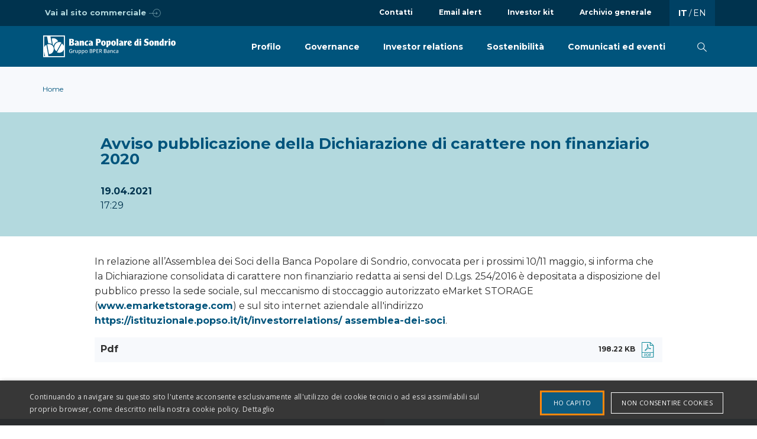

--- FILE ---
content_type: text/html; charset=UTF-8
request_url: https://istituzionale.popso.it/it/documenti/avviso-pubblicazione-della-dichiarazione-di-carattere-non-finanziario-2020
body_size: 8263
content:
<!DOCTYPE html>
<html  lang="it" dir="ltr" prefix="content: http://purl.org/rss/1.0/modules/content/  dc: http://purl.org/dc/terms/  foaf: http://xmlns.com/foaf/0.1/  og: http://ogp.me/ns#  rdfs: http://www.w3.org/2000/01/rdf-schema#  schema: http://schema.org/  sioc: http://rdfs.org/sioc/ns#  sioct: http://rdfs.org/sioc/types#  skos: http://www.w3.org/2004/02/skos/core#  xsd: http://www.w3.org/2001/XMLSchema# " class="no-js">
  <head>
    <!-- Global site tag (gtag.js) - Google Analytics -->
    <script async src="https://www.googletagmanager.com/gtag/js?id=G-6E1QVFX29L"></script>
    <script>
      window.dataLayer = window.dataLayer || [];
      function gtag(){dataLayer.push(arguments);}
      gtag('js', new Date());
      gtag('config', 'G-6E1QVFX29L');
    </script>
    <meta charset="utf-8" />
<link rel="canonical" href="http://istituzionale.popso.it/it/documenti/avviso-pubblicazione-della-dichiarazione-di-carattere-non-finanziario-2020" />
<meta name="description" content="In relazione all’Assemblea dei Soci della Banca Popolare di Sondrio, convocata per i prossimi 10/11 maggio, si informa che la Dichiarazione consolidata di carattere non finanziario redatta ai sensi del D.Lgs." />
<meta property="og:title" content="Avviso pubblicazione della Dichiarazione di carattere non finanziario 2020 | Banca Popolare di Sondrio" />
<meta property="og:description" content="In relazione all’Assemblea dei Soci della Banca Popolare di Sondrio, convocata per i prossimi 10/11 maggio, si informa che la Dichiarazione consolidata di carattere non finanziario redatta ai sensi del D.Lgs." />
<meta name="MobileOptimized" content="width" />
<meta name="HandheldFriendly" content="true" />
<meta name="viewport" content="width=device-width, initial-scale=1.0" />
<meta content="ie=edge, chrome=1" http-equiv="x-ua-compatible" />
<meta http-equiv="ImageToolbar" content="false" />
<link rel="shortcut icon" href="/sites/default/files/favicon.png" type="image/png" />
<link rel="alternate" hreflang="it" href="http://istituzionale.popso.it/it/documenti/avviso-pubblicazione-della-dichiarazione-di-carattere-non-finanziario-2020" />
<link rel="alternate" hreflang="en" href="http://istituzionale.popso.it/en/documenti/avviso-pubblicazione-della-dichiarazione-di-carattere-non-finanziario-2020" />
<link rel="revision" href="http://istituzionale.popso.it/it/documenti/avviso-pubblicazione-della-dichiarazione-di-carattere-non-finanziario-2020" />

    <title>Avviso pubblicazione della Dichiarazione di carattere non finanziario 2020 | Banca Popolare di Sondrio</title>

    <link rel="stylesheet" media="all" href="/core/themes/stable/css/system/components/ajax-progress.module.css?t8leis" />
<link rel="stylesheet" media="all" href="/core/themes/stable/css/system/components/align.module.css?t8leis" />
<link rel="stylesheet" media="all" href="/core/themes/stable/css/system/components/autocomplete-loading.module.css?t8leis" />
<link rel="stylesheet" media="all" href="/core/themes/stable/css/system/components/fieldgroup.module.css?t8leis" />
<link rel="stylesheet" media="all" href="/core/themes/stable/css/system/components/container-inline.module.css?t8leis" />
<link rel="stylesheet" media="all" href="/core/themes/stable/css/system/components/clearfix.module.css?t8leis" />
<link rel="stylesheet" media="all" href="/core/themes/stable/css/system/components/details.module.css?t8leis" />
<link rel="stylesheet" media="all" href="/core/themes/stable/css/system/components/hidden.module.css?t8leis" />
<link rel="stylesheet" media="all" href="/core/themes/stable/css/system/components/item-list.module.css?t8leis" />
<link rel="stylesheet" media="all" href="/core/themes/stable/css/system/components/js.module.css?t8leis" />
<link rel="stylesheet" media="all" href="/core/themes/stable/css/system/components/nowrap.module.css?t8leis" />
<link rel="stylesheet" media="all" href="/core/themes/stable/css/system/components/position-container.module.css?t8leis" />
<link rel="stylesheet" media="all" href="/core/themes/stable/css/system/components/progress.module.css?t8leis" />
<link rel="stylesheet" media="all" href="/core/themes/stable/css/system/components/reset-appearance.module.css?t8leis" />
<link rel="stylesheet" media="all" href="/core/themes/stable/css/system/components/resize.module.css?t8leis" />
<link rel="stylesheet" media="all" href="/core/themes/stable/css/system/components/sticky-header.module.css?t8leis" />
<link rel="stylesheet" media="all" href="/core/themes/stable/css/system/components/system-status-counter.css?t8leis" />
<link rel="stylesheet" media="all" href="/core/themes/stable/css/system/components/system-status-report-counters.css?t8leis" />
<link rel="stylesheet" media="all" href="/core/themes/stable/css/system/components/system-status-report-general-info.css?t8leis" />
<link rel="stylesheet" media="all" href="/core/themes/stable/css/system/components/tabledrag.module.css?t8leis" />
<link rel="stylesheet" media="all" href="/core/themes/stable/css/system/components/tablesort.module.css?t8leis" />
<link rel="stylesheet" media="all" href="/core/themes/stable/css/system/components/tree-child.module.css?t8leis" />
<link rel="stylesheet" media="all" href="/core/themes/stable/css/views/views.module.css?t8leis" />
<link rel="stylesheet" media="all" href="/modules/contrib/paragraphs/css/paragraphs.unpublished.css?t8leis" />
<link rel="stylesheet" media="all" href="/themes/custom/tt_zurb_foundation/css/foundation.min.css?t8leis" />
<link rel="stylesheet" media="all" href="/themes/custom/tt_zurb_foundation/css/motion-ui.min.css?t8leis" />
<link rel="stylesheet" media="all" href="/themes/custom/tt_zurb_foundation/css/zurb_foundation.css?t8leis" />
<link rel="stylesheet" media="all" href="/themes/custom/popso/vendors/fancybox/jquery.fancybox.min.css?t8leis" />
<link rel="stylesheet" media="all" href="/themes/custom/popso/vendors/magnific-popup/magnific-popup.css?t8leis" />
<link rel="stylesheet" media="all" href="/themes/custom/popso/vendors/hamburgers/hamburgers.min.css?t8leis" />
<link rel="stylesheet" media="all" href="/themes/custom/popso/vendors/outdatedbrowser/outdatedbrowser.min.css?t8leis" />
<link rel="stylesheet" media="all" href="/themes/custom/popso/vendors/select2/select2.min.css?t8leis" />
<link rel="stylesheet" media="all" href="/themes/custom/popso/vendors/slick/slick.css?t8leis" />
<link rel="stylesheet" media="all" href="/themes/custom/popso/vendors/slick/slick-theme.css?t8leis" />
<link rel="stylesheet" media="all" href="/themes/custom/popso/vendors/mmenu/jquery.mmenu.all.css?t8leis" />
<link rel="stylesheet" media="all" href="/themes/custom/popso/css/popso.css?t8leis" />
<link rel="stylesheet" media="all" href="/themes/custom/popso/dorag/assets/css/ng2-select.css?t8leis" />
<link rel="stylesheet" media="all" href="/themes/custom/popso/dorag/assets/styles/css/DoraG.css?t8leis" />
<link rel="stylesheet" media="all" href="//fonts.googleapis.com/css2?family=Montserrat:ital,wght@0,400;0,700;1,400;1,700&amp;display=swap" />

    
<!--[if lte IE 8]>
<script src="/core/assets/vendor/html5shiv/html5shiv.min.js?v=3.7.3"></script>
<![endif]-->


  </head>
  <body  class="toolbar-themes toolbar-no-tabs toolbar-no-icons toolbar-themes-admin-theme--adminimal-theme lang-it section-it user-0 node-1424 path-node node--type-documents">
    <a href="#main-content" class="visually-hidden focusable skip-link">
      Salta al contenuto principale
    </a>
		<dora-root></dora-root>
    
      <div class="dialog-off-canvas-main-canvas" data-off-canvas-main-canvas>
    <div class="off-canvas-wrapper">
  <div class="inner-wrap off-canvas-wrapper-inner" id="inner-wrap" data-off-canvas-wrapper>

    
        <nav id="mobile-menu">
              <ul><li class="itm-menu-main itm-menu-main-0 "><a href="/it/profilo" title="Profilo" class="itm-menu-main itm-menu-main-0 "><span>Profilo</span></a>
              <ul><li class="itm-menu-main itm-menu-main-0 "><a href="/it/profilo/chi-siamo" title="Chi siamo" class="itm-menu-main itm-menu-main-0 "><span>Chi siamo</span></a></li><li class="itm-menu-main itm-menu-main-1 "><a href="/it/profilo/azionariato" title="Azionariato" class="itm-menu-main itm-menu-main-1 "><span>Azionariato</span></a></li><li class="itm-menu-main itm-menu-main-2 "><a href="/it/profilo/top-management" title="Top management" class="itm-menu-main itm-menu-main-2 "><span>Top management</span></a></li><li class="itm-menu-main itm-menu-main-3 "><a href="/it/profilo/principali-operazioni-societarie" title="Principali operazioni societarie" class="itm-menu-main itm-menu-main-3 "><span>Principali operazioni societarie</span></a></li></ul></li><li class="itm-menu-main itm-menu-main-1 "><a href="/it/governance" title="Governance" class="itm-menu-main itm-menu-main-1 "><span>Governance</span></a>
              <ul><li class="itm-menu-main itm-menu-main-0 "><a href="/it/governance/sistema-di-governance" title="Sistema di Governance" class="itm-menu-main itm-menu-main-0 "><span>Sistema di Governance</span></a></li><li class="itm-menu-main itm-menu-main-1 "><a href="/it/governance/organi-sociali" title="Organi sociali" class="itm-menu-main itm-menu-main-1 "><span>Organi sociali</span></a></li><li class="itm-menu-main itm-menu-main-2 "><a href="/it/governance/societa-di-revisione" title="Società di revisione" class="itm-menu-main itm-menu-main-2 "><span>Società di revisione</span></a></li><li class="itm-menu-main itm-menu-main-3 "><a href="/it/governance/documenti-societari" title="Documenti societari" class="itm-menu-main itm-menu-main-3 "><span>Documenti societari</span></a></li><li class="itm-menu-main itm-menu-main-4 "><a href="/it/governance/relazioni-sul-governo-societario" title="Relazioni sul governo societario" class="itm-menu-main itm-menu-main-4 "><span>Relazioni sul governo societario</span></a></li><li class="itm-menu-main itm-menu-main-5 "><a href="/it/governance/internal-dealing" title="Internal dealing" class="itm-menu-main itm-menu-main-5 "><span>Internal dealing</span></a></li></ul></li><li class="itm-menu-main itm-menu-main-2 "><a href="/it/investor-relations" title="Investor relations" class="itm-menu-main itm-menu-main-2 "><span>Investor relations</span></a>
              <ul><li class="itm-menu-main itm-menu-main-0 "><a href="/it/investor-relations/fusione-di-banca-popolare-di-sondrio-bper" title="Fusione di Banca Popolare di Sondrio in BPER" class="itm-menu-main itm-menu-main-0 "><span>Fusione di Banca Popolare di Sondrio in BPER</span></a></li><li class="itm-menu-main itm-menu-main-1 "><a href="/it/investor-relations/ops-bper-su-azioni-banca-popolare-di-sondrio" title="OPS BPER su azioni Banca Popolare di Sondrio" class="itm-menu-main itm-menu-main-1 "><span>OPS BPER su azioni Banca Popolare di Sondrio</span></a></li><li class="itm-menu-main itm-menu-main-2 "><a href="/it/investor-relations/principali-dati-consolidati" title="Principali dati consolidati" class="itm-menu-main itm-menu-main-2 "><span>Principali dati consolidati</span></a></li><li class="itm-menu-main itm-menu-main-3 "><a href="/it/investor-relations/database-risultati-finanziari" title="Database risultati finanziari" class="itm-menu-main itm-menu-main-3 "><span>Database risultati finanziari</span></a></li><li class="itm-menu-main itm-menu-main-4 "><a href="/it/investor-relations/informazioni-istituzioni-finanziarie" title="Informazioni per istituzioni finanziarie" class="itm-menu-main itm-menu-main-4 "><span>Informazioni per istituzioni finanziarie</span></a></li><li class="itm-menu-main itm-menu-main-5 "><a href="/it/investor-relations/borsa" title="In Borsa" class="itm-menu-main itm-menu-main-5 "><span>In Borsa</span></a></li><li class="itm-menu-main itm-menu-main-6 "><a href="/it/pillar-3" title="Pillar 3" class="itm-menu-main itm-menu-main-6 "><span>Pillar 3</span></a></li><li class="itm-menu-main itm-menu-main-7 "><a href="/it/investor-relations/ratings" title="Ratings" class="itm-menu-main itm-menu-main-7 "><span>Ratings</span></a></li><li class="itm-menu-main itm-menu-main-8 "><a href="/it/investor-relations/assemblea-dei-soci" title="Assemblea dei soci" class="itm-menu-main itm-menu-main-8 "><span>Assemblea dei soci</span></a></li><li class="itm-menu-main itm-menu-main-9 "><a href="/it/investor-relations/dialogo-amministratori-azionisti" title="Dialogo Amministratori-Azionisti" class="itm-menu-main itm-menu-main-9 "><span>Dialogo Amministratori-Azionisti</span></a></li><li class="itm-menu-main itm-menu-main-10 "><a href="/it/investor-relations/bilanci-e-relazioni" title="Bilanci e relazioni" class="itm-menu-main itm-menu-main-10 "><span>Bilanci e relazioni</span></a></li><li class="itm-menu-main itm-menu-main-11 "><a href="/it/investor-relations/presentazioni-finanziarie" title="Presentazioni finanziarie" class="itm-menu-main itm-menu-main-11 "><span>Presentazioni finanziarie</span></a></li><li class="itm-menu-main itm-menu-main-12 "><a href="/it/investor-relations/operazioni-finanziarie" title="Operazioni finanziarie" class="itm-menu-main itm-menu-main-12 "><span>Operazioni finanziarie</span></a></li></ul></li><li class="itm-menu-main itm-menu-main-3 "><a href="/it/sostenibilita" title="Sostenibilità" class="itm-menu-main itm-menu-main-3 "><span>Sostenibilità</span></a>
              <ul><li class="itm-menu-main itm-menu-main-0 "><a href="/it/sostenibilita/il-nostro-impegno" title="Il nostro impegno" class="itm-menu-main itm-menu-main-0 "><span>Il nostro impegno</span></a></li><li class="itm-menu-main itm-menu-main-1 "><a href="/it/sostenibilita/environment" title="E - Environment" class="itm-menu-main itm-menu-main-1 "><span>E - Environment</span></a></li><li class="itm-menu-main itm-menu-main-2 "><a href="/it/sostenibilita/social" title="S - Social" class="itm-menu-main itm-menu-main-2 "><span>S - Social</span></a></li><li class="itm-menu-main itm-menu-main-3 "><a href="/it/sostenibilita/governance" title="G - Governance" class="itm-menu-main itm-menu-main-3 "><span>G - Governance</span></a></li><li class="itm-menu-main itm-menu-main-4 "><a href="/it/sostenibilita/credito-esg-0" title="Credito ESG" class="itm-menu-main itm-menu-main-4 "><span>Credito ESG</span></a></li><li class="itm-menu-main itm-menu-main-5 "><a href="/it/sostenibilita/finanza-esg" title="Finanza ESG" class="itm-menu-main itm-menu-main-5 "><span>Finanza ESG</span></a></li><li class="itm-menu-main itm-menu-main-6 "><a href="/it/sostenibilita/informativa-di-sostenibilita-nel-settore-dei-servizi-finanziari" title="Informativa di Sostenibilità" class="itm-menu-main itm-menu-main-6 "><span>Informativa di Sostenibilità</span></a></li><li class="itm-menu-main itm-menu-main-7 "><a href="/it/sostenibilita/reporting-di-sostenibilita" title="Reporting di Sostenibilità" class="itm-menu-main itm-menu-main-7 "><span>Reporting di Sostenibilità</span></a></li><li class="itm-menu-main itm-menu-main-8 "><a href="/it/sostenibilita/green-social-and-sustainability-bond" title="GSS Bond" class="itm-menu-main itm-menu-main-8 "><span>GSS Bond</span></a></li><li class="itm-menu-main itm-menu-main-9 "><a href="/it/sostenibilita/rating-e-scoring-di-sostenibilita" title="Rating e scoring di sostenibilità" class="itm-menu-main itm-menu-main-9 "><span>Rating e scoring di sostenibilità</span></a></li><li class="itm-menu-main itm-menu-main-10 "><a href="/it/sostenibilita/iniziative-di-sostenibilita" title="Iniziative di Sostenibilità" class="itm-menu-main itm-menu-main-10 "><span>Iniziative di Sostenibilità</span></a></li><li class="itm-menu-main itm-menu-main-11 "><a href="/it/sostenibilita/educazione-finanziaria" title="Educazione finanziaria" class="itm-menu-main itm-menu-main-11 "><span>Educazione finanziaria</span></a></li></ul></li><li class="itm-menu-main itm-menu-main-4 "><a href="/it/comunicati-ed-eventi-societari" title="Comunicati ed eventi" class="itm-menu-main itm-menu-main-4 "><span>Comunicati ed eventi</span></a>
              <ul><li class="itm-menu-main itm-menu-main-0 "><a href="/it/comunicati-ed-eventi-societari/comunicati" title="Comunicati" class="itm-menu-main itm-menu-main-0 "><span>Comunicati</span></a></li><li class="itm-menu-main itm-menu-main-1 "><a href="/it/comunicati-ed-eventi-societari/calendario-societario" title="Calendario societario" class="itm-menu-main itm-menu-main-1 "><span>Calendario societario</span></a></li><li class="itm-menu-main itm-menu-main-2 "><a href="/it/comunicati-ed-eventi/progetti-innovativi" title="Progetti innovativi" class="itm-menu-main itm-menu-main-2 "><span>Progetti innovativi</span></a></li></ul></li><li class="itm-menu-topmenu itm-menu-topmenu-0 "><a href="/it/contatti" title="Contatti" class="itm-menu-topmenu itm-menu-topmenu-0 "><span>Contatti</span></a></li><li class="itm-menu-topmenu itm-menu-topmenu-1 "><a href="/it/email-alert" title="Email alert" class="itm-menu-topmenu itm-menu-topmenu-1 "><span>Email alert</span></a></li><li class="itm-menu-topmenu itm-menu-topmenu-2 "><a href="/it/investor-kit" title="Investor kit" class="itm-menu-topmenu itm-menu-topmenu-2 "><span>Investor kit</span></a></li><li class="itm-menu-topmenu itm-menu-topmenu-3 "><a href="/it/archivio-generale/bilanci-e-relazioni" title="Archivio generale" class="itm-menu-topmenu itm-menu-topmenu-3 "><span>Archivio generale</span></a></li><li class="itm-menu-footer itm-menu-footer-0 fmenu-servizi"><a href="https://www.popso.it/home" title="Prodotti e servizi di Banca Popolare di Sondrio" class="itm-menu-footer itm-menu-footer-0 fmenu-servizi"><span>Prodotti e servizi di Banca Popolare di Sondrio</span></a></li><li class="itm-menu-footer itm-menu-footer-1 "><a href="/it/privacy" title="Privacy" class="itm-menu-footer itm-menu-footer-1 "><span>Privacy</span></a></li><li class="itm-menu-footer itm-menu-footer-2 "><a href="/it/politiche-cookie" title="Politiche Cookie" class="itm-menu-footer itm-menu-footer-2 "><span>Politiche Cookie</span></a></li><li class="itm-menu-footer itm-menu-footer-3 "><a href="/it/dati-societari" title="Dati societari" class="itm-menu-footer itm-menu-footer-3 "><span>Dati societari</span></a></li><li class="itm-menu-footer itm-menu-footer-4 "><a href="/it/diffusione-e-stoccaggio-informazioni-regolamentate" title="Diffusione e stoccaggio Informazioni Regolamentate" class="itm-menu-footer itm-menu-footer-4 "><span>Diffusione e stoccaggio Informazioni Regolamentate</span></a></li><li class="itm-menu-footer itm-menu-footer-5 "><a href="/it/accessibilita-di-banca-popolare-di-sondrio" title="Accessibilità" class="itm-menu-footer itm-menu-footer-5 "><span>Accessibilità</span></a></li><li class="itm-menu-footer itm-menu-footer-6 "><a href="https://www.popso.it/whistleblowing" title="Whistleblowing" class="itm-menu-footer itm-menu-footer-6 "><span>Whistleblowing</span></a></li><li class="itm-menu-social itm-menu-social-0 icn-soc-li"><a href="https://www.linkedin.com/company/banca-popolare-di-sondrio/" title="Linkedin" class="itm-menu-social itm-menu-social-0 icn-soc-li"><span>Linkedin</span></a></li>  </ul>
            </nav>

    <div class="off-canvas-content" data-off-canvas-content>

            <header class="pageHeader Sticky" role="banner" aria-label="Site header">

    <div class="pageHeaderTop show-for-large">
    <div class="grid-container">
      <div class="grid-x grid-padding-x">
        <div class="cell flex-container align-right">
            <section id="block-linkasitocommerciale" class="block-linkasitocommerciale block block-block-content block-block-content88755abb-e4b1-4c4b-a4a7-2f610f8a20b9">
  
  
    

  
          <div class="field-wrapper field field-block-content--field-block-grid field-name-field-block-grid field-type-entity-reference-revisions field-label-hidden">
    <div class="field-items">
          <div class="field-item">  
  
      
      <div class="paragraph paragraph--type--ttf6-grid paragraph--view-mode--default grid-container ptS pbS widthM">
        <div class="grid-margin-x grid-x" id="" >
            
      <div class="paragraph paragraph--type--ttf6-cell paragraph--view-mode--default cell  small-12 align-self-top" id="">
          <div class="paragraph paragraph--type--ttf6-text paragraph--view-mode--default">
          <div class="field-wrapper field field-paragraph--field-ttf6-text field-name-field-ttf6-text field-type-text-long field-label-hidden">
    <div class="field-items">
          <div class="field-item"><p><a href="https://www.popso.it/home" target="_blank">Vai al sito commerciale</a></p>

<div id="gtx-trans" style="position: absolute; left: -58px; top: 21px;">
<div class="gtx-trans-icon">&nbsp;</div>
</div>
</div>
      </div>
</div>

      </div>


    </div>
  

        </div>
      </div>

      </div>
      </div>
</div>

    
    
  </section>
<nav role="navigation" aria-labelledby="block-topmenu-menu" id="block-topmenu" class="block-topmenu">
            
  <h2 class="block-title visually-hidden" id="block-topmenu-menu">Top menu</h2>
  

            
                            <ul class="menu align-right">
            <li>
                       
        <a href="/it/contatti" data-drupal-link-system-path="node/436"><span>Contatti</span></a>
              </li>
          <li>
                       
        <a href="/it/email-alert" data-drupal-link-system-path="node/1324"><span>Email alert</span></a>
              </li>
          <li>
                       
        <a href="/it/investor-kit" data-drupal-link-system-path="node/439"><span>Investor kit</span></a>
              </li>
          <li>
                       
        <a href="/it/archivio-generale/bilanci-e-relazioni" data-drupal-link-system-path="node/1335"><span>Archivio generale</span></a>
              </li>
      </ul>
    

    
  </nav>


<section class="language-switcher-language-url block-selettorelingua block block-language block-language-blocklanguage-interface" id="block-selettorelingua">
  <nav aria-labelledby="language-menu" role="navigation">
    <h2 class="block-title visually-hidden" id="language-menu">Menu selettore lingua</h2>

    
              
<ul class="menu lang-changer-list">
            <li><a href="/it/documenti/avviso-pubblicazione-della-dichiarazione-di-carattere-non-finanziario-2020" class="language-link is-active" hreflang="it" data-drupal-link-system-path="node/1424">it</a></li>
            <li><a href="/en/documenti/avviso-pubblicazione-della-dichiarazione-di-carattere-non-finanziario-2020" class="language-link" hreflang="en" data-drupal-link-system-path="node/1424">en</a></li>
      </ul>

      
        </nav>
</section>


        </div>
      </div>
    </div>
  </div>
  
  <div class="pageHeaderBottom">
    <div class="grid-container">
      <div class="grid-x grid-padding-x">

                <div class="cell small-6 large-3">
                      <a href="/it" class="logo"><img alt="Banca Popolare di Sondrio" class="logo" src="/themes/custom/popso/logo.svg" typeof="foaf:Image" />
</a>
                  </div>
        
                <div class="cell small-6 large-9 flex-container align-right align-middle">
            <nav role="navigation" aria-labelledby="block-popso-main-menu-menu" id="block-popso-main-menu" class="show-for-large block-popso-main-menu">
            
  <h2 class="block-title visually-hidden" id="block-popso-main-menu-menu">Navigazione principale</h2>
  

        

                        <ul class="menu dropdown expanded" data-dropdown-menu data-hover-delay="0" data-closing-time="0">
                                          <li>
            <a href="/it/profilo" data-drupal-link-system-path="node/451">Profilo</a>
                                                <ul class="menu">
                                            <li>
            <a href="/it/profilo/chi-siamo" data-drupal-link-system-path="node/453">Chi siamo</a>
                      </li>
                            <li>
            <a href="/it/profilo/azionariato" data-drupal-link-system-path="node/454">Azionariato</a>
                      </li>
                            <li>
            <a href="/it/profilo/top-management" data-drupal-link-system-path="node/1126">Top management</a>
                      </li>
                            <li>
            <a href="/it/profilo/principali-operazioni-societarie" data-drupal-link-system-path="node/1127">Principali operazioni societarie</a>
                      </li>
                </ul>
      
                      </li>
                            <li>
            <a href="/it/governance" data-drupal-link-system-path="node/483">Governance</a>
                                                <ul class="menu">
                                            <li>
            <a href="/it/governance/sistema-di-governance" data-drupal-link-system-path="node/1128">Sistema di Governance</a>
                      </li>
                            <li>
            <a href="/it/governance/organi-sociali" data-drupal-link-system-path="node/1129">Organi sociali</a>
                      </li>
                            <li>
            <a href="/it/governance/societa-di-revisione" data-drupal-link-system-path="node/1130">Società di revisione</a>
                      </li>
                            <li>
            <a href="/it/governance/documenti-societari" data-drupal-link-system-path="node/1131">Documenti societari</a>
                      </li>
                            <li>
            <a href="/it/governance/relazioni-sul-governo-societario" data-drupal-link-system-path="node/1132">Relazioni sul governo societario</a>
                      </li>
                            <li>
            <a href="/it/governance/internal-dealing" data-drupal-link-system-path="node/482">Internal dealing</a>
                      </li>
                </ul>
      
                      </li>
                            <li>
            <a href="/it/investor-relations" data-drupal-link-system-path="node/452">Investor relations</a>
                                                <ul class="menu">
                                            <li>
            <a href="/it/investor-relations/fusione-di-banca-popolare-di-sondrio-bper" data-drupal-link-system-path="node/2026">Fusione di Banca Popolare di Sondrio in BPER</a>
                      </li>
                            <li>
            <a href="/it/investor-relations/ops-bper-su-azioni-banca-popolare-di-sondrio" data-drupal-link-system-path="node/1952">OPS BPER su azioni Banca Popolare di Sondrio</a>
                      </li>
                            <li>
            <a href="/it/investor-relations/principali-dati-consolidati" data-drupal-link-system-path="node/1137">Principali dati consolidati</a>
                      </li>
                            <li>
            <a href="/it/investor-relations/database-risultati-finanziari" data-drupal-link-system-path="node/1363">Database risultati finanziari</a>
                      </li>
                            <li>
            <a href="/it/investor-relations/informazioni-istituzioni-finanziarie" data-drupal-link-system-path="node/1405">Informazioni per istituzioni finanziarie</a>
                      </li>
                            <li>
            <a href="/it/investor-relations/borsa" data-drupal-link-system-path="node/1138">In Borsa</a>
                      </li>
                            <li>
            <a href="/it/pillar-3" data-drupal-link-system-path="node/1135">Pillar 3</a>
                      </li>
                            <li>
            <a href="/it/investor-relations/ratings" data-drupal-link-system-path="node/1140">Ratings</a>
                      </li>
                            <li>
            <a href="/it/investor-relations/assemblea-dei-soci" data-drupal-link-system-path="node/1144">Assemblea dei soci</a>
                      </li>
                            <li>
            <a href="/it/investor-relations/dialogo-amministratori-azionisti" data-drupal-link-system-path="node/1508">Dialogo Amministratori-Azionisti</a>
                      </li>
                            <li>
            <a href="/it/investor-relations/bilanci-e-relazioni" data-drupal-link-system-path="node/1141">Bilanci e relazioni</a>
                      </li>
                            <li>
            <a href="/it/investor-relations/presentazioni-finanziarie" data-drupal-link-system-path="node/1516">Presentazioni finanziarie</a>
                      </li>
                            <li>
            <a href="/it/investor-relations/operazioni-finanziarie" data-drupal-link-system-path="node/1143">Operazioni finanziarie</a>
                      </li>
                </ul>
      
                      </li>
                            <li>
            <a href="/it/sostenibilita" title="Sostenibilità" data-drupal-link-system-path="node/1362">Sostenibilità</a>
                                                <ul class="menu">
                                            <li>
            <a href="/it/sostenibilita/il-nostro-impegno" title="Il nostro impegno" data-drupal-link-system-path="node/1672">Il nostro impegno</a>
                      </li>
                            <li>
            <a href="/it/sostenibilita/environment" title="E - Environment" data-drupal-link-system-path="node/1668">E - Environment</a>
                      </li>
                            <li>
            <a href="/it/sostenibilita/social" title="S - Social" data-drupal-link-system-path="node/1673">S - Social</a>
                      </li>
                            <li>
            <a href="/it/sostenibilita/governance" title="G - Governance" data-drupal-link-system-path="node/1674">G - Governance</a>
                      </li>
                            <li>
            <a href="/it/sostenibilita/credito-esg-0" data-drupal-link-system-path="node/1840">Credito ESG</a>
                      </li>
                            <li>
            <a href="/it/sostenibilita/finanza-esg" title="Finanza ESG" data-drupal-link-system-path="node/1735">Finanza ESG</a>
                      </li>
                            <li>
            <a href="/it/sostenibilita/informativa-di-sostenibilita-nel-settore-dei-servizi-finanziari" data-drupal-link-system-path="node/1895">Informativa di Sostenibilità</a>
                      </li>
                            <li>
            <a href="/it/sostenibilita/reporting-di-sostenibilita" data-drupal-link-system-path="node/1366">Reporting di Sostenibilità</a>
                      </li>
                            <li>
            <a href="/it/sostenibilita/green-social-and-sustainability-bond" data-drupal-link-system-path="node/1450">GSS Bond</a>
                      </li>
                            <li>
            <a href="/it/sostenibilita/rating-e-scoring-di-sostenibilita" data-drupal-link-system-path="node/1396">Rating e scoring di sostenibilità</a>
                      </li>
                            <li>
            <a href="/it/sostenibilita/iniziative-di-sostenibilita" data-drupal-link-system-path="node/1671">Iniziative di Sostenibilità</a>
                      </li>
                            <li>
            <a href="/it/sostenibilita/educazione-finanziaria" data-drupal-link-system-path="node/2041">Educazione finanziaria</a>
                      </li>
                </ul>
      
                      </li>
                            <li>
            <a href="/it/comunicati-ed-eventi-societari" data-drupal-link-system-path="node/1109">Comunicati ed eventi</a>
                                                <ul class="menu">
                                            <li>
            <a href="/it/comunicati-ed-eventi-societari/comunicati" data-drupal-link-system-path="node/1110">Comunicati</a>
                      </li>
                            <li>
            <a href="/it/comunicati-ed-eventi-societari/calendario-societario" data-drupal-link-system-path="node/1145">Calendario societario</a>
                      </li>
                            <li>
            <a href="/it/comunicati-ed-eventi/progetti-innovativi" title="Progetti innovativi" data-drupal-link-system-path="node/1918">Progetti innovativi</a>
                      </li>
                </ul>
      
                      </li>
                </ul>
      


  </nav>
<section id="block-customcss" class="block-customcss block block-block-content block-block-content3c989611-43c8-4e04-8017-3f5e8f0d9d17">
  
  
    

  
          <div class="field-wrapper body field field-block-content--body field-name-body field-type-text-with-summary field-label-hidden">
    <div class="field-items">
          <div class="field-item"><style type="text/css">.DAG-Table tbody tr td.Cell.CellLast.type-STRING {
    text-align: right !important;
  }
</style>
</div>
      </div>
</div>
<div class="field-wrapper field field-block-content--field-block-grid field-name-field-block-grid field-type-entity-reference-revisions field-label-hidden">
    <div class="field-items">
          <div class="field-item">  
  
      
      <div class="paragraph paragraph--type--ttf6-grid paragraph--view-mode--default grid-container ptS pbS widthM">
        <div class="grid-margin-x grid-x" id="" >
            
      <div class="paragraph paragraph--type--ttf6-cell paragraph--view-mode--default cell  small-12 align-self-top" id="">
      
    </div>
  

        </div>
      </div>

      </div>
      </div>
</div>

    
    
  </section>
<section class="language-switcher-language-url block-selettorelingua-2 block block-language block-language-blocklanguage-interface" id="block-selettorelingua-2" role="navigation">
  
  
    

  
          
<ul class="menu lang-changer-list">
            <li><a href="/it/documenti/avviso-pubblicazione-della-dichiarazione-di-carattere-non-finanziario-2020" class="language-link is-active" hreflang="it" data-drupal-link-system-path="node/1424">it</a></li>
            <li><a href="/en/documenti/avviso-pubblicazione-della-dichiarazione-di-carattere-non-finanziario-2020" class="language-link" hreflang="en" data-drupal-link-system-path="node/1424">en</a></li>
      </ul>

    
    
  </section>



          <div class="blkSearch">
            <a href="#" class="searchToggler" role="button" aria-label="Cerca">
              <span aria-hidden="true" class="icn-search" ></span>
            </a>
          </div>

          <div class="hamburger hamburger--vortex-r" role="button" tabindex="0" aria-label="Mobile menu">
            <div class="hamburger-box">
              <div class="hamburger-inner"></div>
            </div>
          </div>
        </div>
        
      </div>
    </div>

  </div>
</header>
      
                <section id="block-bannerfullsize" class="block-bannerfullsize block block-tt-utilities block-display-bannerfullsize">
  
  
    

  
          





          <div class="textBanner">
    <div class="grid-container">
      <div class="grid-x grid-padding-x align-middle">
        <div class="cell banner-content">
          <section id="block-breadcrumbs" class="block-breadcrumbs block block-system block-system-breadcrumb-block">
  
  
    

  
            <nav role="navigation" aria-labelledby="system-breadcrumb">
    <h2 id="system-breadcrumb" class="visually-hidden">Sei qui</h2>
    <ul class="breadcrumbs">
          <li>
                  <a href="/it">Home</a>
              </li>
              </ul>
  </nav>

    
    
  </section>

           
        </div>
      </div>
    </div>     
  </div>    
 


    
    
  </section>
<section class="views-element-container block-views-block-titolo-comunicato-block-1 block block-views block-views-blocktitolo-comunicato-block-1" id="block-views-block-titolo-comunicato-block-1">
  
  
    

  
          <div><div class="grid-container widthM js-view-dom-id-9fda9251fe149a7675617f10d532fe906efb0bf221dc325dd346c7d661b27141">
  
  
  

  
  
  

      <div class="views-row">
    <div class="views-field views-field-title"><h1 class="field-content">Avviso pubblicazione della Dichiarazione di carattere non finanziario 2020</h1></div><div class="views-field views-field-field-publication-date"><div class="field-content"><time datetime="2021-04-19T12:00:00Z">19.04.2021</time>
</div></div><div class="views-field views-field-field-publication-hour"><div class="field-content">17:29</div></div>
  </div>

  
  

  
  

  
  
</div>
</div>

    
    
  </section>


            
            <div class="grid-container widthL">        
        <div class="grid-x">
          <div class="cell">
            <div data-drupal-messages-fallback class="hidden"></div>          </div>
        </div>
      </div>
            
      <div class="grid-x">
        <main id="main" class="large-12 cell" role="main">

          <a id="main-content"></a>
          
          <section>
              <section id="block-popso-content" class="block-popso-content block block-system block-system-main-block">
  
  
    

  
          <article id="node-1424"  role="article" about="/it/documenti/avviso-pubblicazione-della-dichiarazione-di-carattere-non-finanziario-2020" class="node-content node-type-documents node-view-mode-full">

  
    

  
    <div class="view-mode-full">
    <div class="field-wrapper body field field-node--body field-name-body field-type-text-with-summary field-label-hidden">
    <div class="field-items">
          <div class="field-item"><p>In relazione all’Assemblea dei Soci della Banca Popolare di Sondrio, convocata per i prossimi 10/11 maggio, si informa che la Dichiarazione consolidata di carattere non finanziario redatta ai sensi del D.Lgs. 254/2016 è depositata a disposizione del pubblico presso la sede sociale, sul meccanismo di stoccaggio autorizzato eMarket STORAGE (<a href="www.emarketstorage.com" target="_blank">www.emarketstorage.com</a>) e sul sito internet aziendale all'indirizzo <a href="https://istituzionale.popso.it/it/investorrelations/ assemblea-dei-soci">https://istituzionale.popso.it/it/investorrelations/ assemblea-dei-soci</a>.</p>
</div>
      </div>
</div>
<div class="field-wrapper field field-node--field-attachment field-name-field-attachment field-type-file field-label-hidden">
    <div class="field-items">
          <div class="field-item"><table data-striping="1">
  
  
      <thead>
      <tr>
                  <th>Allegato</th>
                  <th>Size</th>
              </tr>
    </thead>
  
      <tbody>
              <tr>
                      <td><span class="file file--mime-application-pdf file--application-pdf"><a href="http://istituzionale.popso.it/sites/default/files/documents/Avviso%20pubblicazione%20DNF%202020.pdf" type="application/pdf; length=202975" title="Avviso pubblicazione DNF 2020.pdf">Pdf</a></span>
</td>
                      <td>198.22 KB</td>
                  </tr>
          </tbody>
    </table>
</div>
      </div>
</div>

  </div>

  
  
  
</article>

    
    
  </section>


          </section>
        </main>

              </div>     

      <footer class="pageFooter">

  
    <section class="footer-middle">
    <div class="grid-container">
      <div class="grid-x grid-margin-x">
        <div class="cell medium-6 footer-left">
            <section id="block-footergruppo" class="block-footergruppo block block-block-content block-block-content0a71f6ae-b13d-43a1-aff0-38d65a30b4dc">
  
  
    

  
          <div class="field-wrapper body field field-block-content--body field-name-body field-type-text-with-summary field-label-hidden">
    <div class="field-items">
          <div class="field-item"><div class="grid-x">
<div class="cell small-6 medium-4"><img alt="Banca Pop Sondrio" data-entity-type="file" data-entity-uuid="27eadb03-09bc-4d3a-96cb-586b6d587377" src="/sites/default/files/inline-images/footer%20logo%401x.svg" /></div>

<div class="cell small-6 medium-4"><a href="http://www.bntbanca.it/" target="_blank" title="BNT Banca"><img alt="BNT" data-entity-type="file" data-entity-uuid="94ec15fb-48e6-490a-9e06-5231bfb6aa38" height="44" src="/sites/default/files/inline-images/BNT%20-%20footer%401x_2.svg" width="101" /></a></div>

<div class="cell small-6 medium-4"><a href="https://www.factorit.it/" target="_blank" title="Factorit"><img alt="Factorit" data-entity-type="file" data-entity-uuid="7899eafd-d32c-473b-98af-50e54fbdd6f1" src="/sites/default/files/inline-images/Factorit%20-%20footer%401x_2.svg" /></a></div>

<div class="cell small-6 medium-4"><a href="https://www.bps-suisse.ch/" target="_blank" title="BPS Suisse"><img alt="" data-entity-type="file" data-entity-uuid="c8270d77-e7b5-4f5c-b35e-bd487a422525" src="/sites/default/files/inline-images/BPS%20SUISSE%20-%20footer%401x_0.svg" /></a></div>

<div class="cell small-6 medium-4"><img alt="" data-entity-type="file" data-entity-uuid="486e908c-8a67-4057-a913-0888451b21bc" src="/sites/default/files/inline-images/logo-sinergia_1.svg" /></div>

<div class="cell small-6 medium-4"><img alt="" data-entity-type="file" data-entity-uuid="2669ae88-12a8-4419-a71e-1d3e1257f215" src="/sites/default/files/inline-images/logo-pcb_1.svg" /></div>

<div class="cell small-6 medium-4"><img alt="" data-entity-type="file" src="/sites/default/files/inline-images/PrestiNuova%20-%20footer%401x.svg" width="117px" /></div>
</div>

<p><br />
© 1995-2025 Banca Popolare di Sondrio, Codice fiscale: n. 00053810149 - Gruppo IVA n. 01086930144 - Società appartenente al Gruppo Bancario BPER Banca S.p.A.</p>
</div>
      </div>
</div>

    
    
  </section>


        </div>
        <div class="cell medium-6 footer-right">
            <nav role="navigation" aria-labelledby="block-piedipagina-menu" id="block-piedipagina" class="block-piedipagina">
            
  <h2 class="block-title visually-hidden" id="block-piedipagina-menu">Piè di pagina</h2>
  

        
              <ul class="menu vertical">
              <li class="fmenu-cont-servizi">
                       
        <a href="https://www.popso.it/home" class="fmenu-servizi" target="_blank"><span>Prodotti e servizi di Banca Popolare di Sondrio</span></a>
              </li>
          <li>
                       
        <a href="/it/privacy" data-drupal-link-system-path="node/445"><span>Privacy</span></a>
              </li>
          <li>
                       
        <a href="/it/politiche-cookie" data-drupal-link-system-path="node/446"><span>Politiche Cookie</span></a>
              </li>
          <li>
                       
        <a href="/it/dati-societari" data-drupal-link-system-path="node/447"><span>Dati societari</span></a>
              </li>
          <li>
                       
        <a href="/it/diffusione-e-stoccaggio-informazioni-regolamentate" data-drupal-link-system-path="node/1372"><span>Diffusione e stoccaggio Informazioni Regolamentate</span></a>
              </li>
          <li>
                       
        <a href="/it/accessibilita-di-banca-popolare-di-sondrio" data-drupal-link-system-path="node/1606"><span>Accessibilità</span></a>
              </li>
          <li>
                       
        <a href="https://www.popso.it/whistleblowing"><span>Whistleblowing</span></a>
              </li>
        </ul>
  


  </nav>
<nav role="navigation" aria-labelledby="block-social-menu" id="block-social" class="block-social">
            
  <h2 class="block-title visually-hidden" id="block-social-menu">Social</h2>
  

            
                                      <span class="follow">Seguici su </span> <ul class="menu">
            <li>
        <a href="https://www.linkedin.com/company/banca-popolare-di-sondrio/" class="icn-soc-li" target="_blank" title="Linkedin"></a>
              </li>
      </ul>
    

    
  </nav>
<section class="views-exposed-form block-formespostosearchsearch-block block block-views block-views-exposed-filter-blocksearch-search-block" data-drupal-selector="views-exposed-form-search-search-block" id="block-formespostosearchsearch-block">
  
  
    

  
          <form action="/it/search" method="get" id="views-exposed-form-search-search-block" accept-charset="UTF-8">
  <div class="js-form-item form-item js-form-type-textfield form-item-search-api-fulltext js-form-item-search-api-fulltext form-no-label">
        <input placeholder="Cerca" data-drupal-selector="edit-search-api-fulltext" type="text" id="edit-search-api-fulltext" name="search_api_fulltext" value="" size="30" maxlength="128" class="form-text" />

        </div>
<div data-drupal-selector="edit-actions" class="form-actions js-form-wrapper form-wrapper" id="edit-actions"><input class="button search-btn btnBordered js-form-submit form-submit" data-drupal-selector="edit-submit-search" type="submit" id="edit-submit-search" value="" />
</div>
<div class="searchClose" role="button" aria-label="Chiudi" tabindex="0"><span class="icn-close"></span></div>

</form>

    
    
  </section>


        </div>
      </div>
    </div>
  </section>
  
</footer>

    </div>
  </div>
</div>

  </div>

    

    <div id="outdated"></div>

    <script type="application/json" data-drupal-selector="drupal-settings-json">{"path":{"baseUrl":"\/","scriptPath":null,"pathPrefix":"it\/","currentPath":"node\/1424","currentPathIsAdmin":false,"isFront":false,"currentLanguage":"it","themeUrl":"themes\/custom\/popso"},"pluralDelimiter":"\u0003","suppressDeprecationErrors":true,"msg_datamanagement":{"project":"BPSondrioSvil"},"ajaxTrustedUrl":{"\/it\/search":true},"user":{"uid":0,"permissionsHash":"adb9d9039773c974b3de3fe15b9a2a31e9bc373b0c783078c75a00ae7037c805"}}</script>
<script src="/core/assets/vendor/jquery/jquery.min.js?v=3.5.1"></script>
<script src="/core/assets/vendor/jquery-once/jquery.once.min.js?v=2.2.3"></script>
<script src="/core/misc/drupalSettingsLoader.js?v=8.9.20"></script>
<script src="/sites/default/files/languages/it_Uq19cxBwilTv4_4SOE7YXwa97o4CQfbVUQb7DIdW_YA.js?t8leis"></script>
<script src="/core/misc/drupal.js?v=8.9.20"></script>
<script src="/core/misc/drupal.init.js?v=8.9.20"></script>
<script src="/themes/custom/tt_zurb_foundation/js/foundation.min.js?v=8.9.20"></script>
<script src="/themes/custom/tt_zurb_foundation/js/foundation_init.js?v=8.9.20"></script>
<script src="/themes/custom/tt_zurb_foundation/js/motion-ui.min.js?v=8.9.20"></script>
<script src="/themes/custom/popso/vendors/fancybox/jquery.fancybox.min.js?v=1"></script>
<script src="/themes/custom/popso/vendors/magnific-popup/jquery.magnific-popup.min.js?t8leis"></script>
<script src="/themes/custom/popso/vendors/outdatedbrowser/outdatedbrowser.min.js?v=1"></script>
<script src="/themes/custom/popso/vendors/select2/select2.full.min.js?v=1"></script>
<script src="/themes/custom/popso/vendors/slick/slick.min.js?v=1"></script>
<script src="/themes/custom/popso/vendors/mmenu/jquery.mmenu.all.js?v=7.3.1"></script>
<script src="/themes/custom/popso/vendors/headroom/headroom.min.js?v=0.9.4"></script>
<script src="/themes/custom/popso/vendors/headroom/jquery.headroom.js?v=0.9.4"></script>
<script src="/themes/custom/popso/js/components/dorag.config.js?t8leis" defer async></script>
<script src="/themes/custom/popso/dorag/runtime.js?t8leis" defer async></script>
<script src="/themes/custom/popso/dorag/es2015-polyfills.js?t8leis" defer async></script>
<script src="/themes/custom/popso/dorag/polyfills.js?t8leis" defer async></script>
<script src="/themes/custom/popso/dorag/styles.js?t8leis" defer async></script>
<script src="/themes/custom/popso/dorag/scripts.js?t8leis" defer async></script>
<script src="/themes/custom/popso/dorag/vendor.js?t8leis" defer async></script>
<script src="/themes/custom/popso/dorag/main.js?t8leis" defer async></script>
<script src="/themes/custom/popso/js/popso.js?v=1"></script>
<script src="/themes/custom/popso/js/atc.min.js?v=1"></script>
<script src="/themes/custom/popso/js/49f941d057447aee7a784116a751b589.js?v=1"></script>
<script src="/modules/contrib/msg_zip/js/msg_zip.js?v=1.x"></script>
<script src="/themes/custom/tt_zurb_foundation/js/top_bar_active.js?v=8.9.20"></script>


  </body>
</html>


--- FILE ---
content_type: text/css
request_url: https://istituzionale.popso.it/themes/custom/popso/dorag/assets/styles/css/DoraG.css?t8leis
body_size: 3128
content:
@charset "UTF-8";
/* Test */
/*
 * GENERIC
 */
/*
 * NOTES
 */
/*
 * TABLE
 */
/************************************************
/*                    FONT ICONS
/************************************************/
.icon-up-big:before {
  content: '\e800'; }

/* '' */
.icon-down-big:before {
  content: '\e801'; }

/* '' */
.icon-record:before {
  content: '\e802'; }

/* '' */
.icon-eq:before {
  content: '\e803'; }

/* '' */
.icon-down:before, #DoraCollapseExpandComponent1 .DAG-collapse-expand .DAG-container.collapsed .DAG-content:after {
  content: '\e804'; }

/* '' */
.icon-up:before, #DoraCollapseExpandComponent1 .DAG-collapse-expand .DAG-container.expanded .DAG-content:after {
  content: '\e805'; }

/* '' */
.icon-chart-linear:before, #DoraChartTypeSettingLbComponent1 .DAG-dora-chart-type-setting-lb .DAG-img-select.LINEAR:before {
  content: '\e806'; }

/* '' */
.icon-chart-pie:before, #DoraChartTypeSettingLbComponent1 .DAG-dora-chart-type-setting-lb .DAG-img-select.PIE:before {
  content: '\e807'; }

/* '' */
.icon-chart-columnstack:before, #DoraChartTypeSettingLbComponent1 .DAG-dora-chart-type-setting-lb .DAG-img-select.COLUMNSTACK:before {
  content: '\e808'; }

/* '' */
.icon-chart-column:before, #DoraChartTypeSettingLbComponent1 .DAG-dora-chart-type-setting-lb .DAG-img-select.COLUMN:before {
  content: '\e809'; }

/* '' */
.icon-chart-bar:before, #DoraChartTypeSettingLbComponent1 .DAG-dora-chart-type-setting-lb .DAG-img-select.BAR:before {
  content: '\e80a'; }

/* '' */
.icon-checked:before, dag-dora-data-grid .DAG-Table tbody tr td .dag-checkbox.on:before {
  content: '\e80b'; }

/* '' */
.icon-left:before, #DoraDataGridSelectorTabScrollComponent1 .DAG-data-grid-selector-tab-scroll .DAG-btn.DAG-btn-left:before {
  content: '\e80c'; }

/* '' */
.icon-right:before, #DoraDataGridSelectorTabScrollComponent1 .DAG-data-grid-selector-tab-scroll .DAG-btn.DAG-btn-right:before {
  content: '\e80d'; }

/* '' */
.icon-icon-dbrs:before, .dag-rows-container ._1-3-width .widget-row-container .icon-dbrs:before {
  content: '\e80e'; }

/* '' */
.icon-icon-crediti:before, .dag-rows-container ._1-3-width .widget-row-container .icon-crediti:before {
  content: '\e80f'; }

/* '' */
.icon-icon-fitch:before, .dag-rows-container ._1-3-width .widget-row-container .icon-fitch:before {
  content: '\e810'; }

/* '' */
.icon-icon-intermediazione:before, .dag-rows-container ._1-3-width .widget-row-container .icon-intermediazione:before {
  content: '\e811'; }

/* '' */
.icon-icon-margine:before, .dag-rows-container ._1-3-width .widget-row-container .icon-margine:before {
  content: '\e812'; }

/* '' */
.icon-icon-scope:before, .dag-rows-container ._1-3-width .widget-row-container .icon-scope:before {
  content: '\e813'; }

/* '' */
.icon-icon-totale:before, .dag-rows-container ._1-3-width .widget-row-container .icon-totale:before {
  content: '\e814'; }

/* '' */
.icon-icon-utile:before, .dag-rows-container ._1-3-width .widget-row-container .icon-utile:before {
  content: '\e815'; }

/* '' */
.icon-icon-cet1:before, .dag-rows-container ._1-3-width .widget-row-container .icon-cet1:before {
  content: '\e816'; }

/* '' */
.icon-unchecked:before, dag-dora-data-grid .DAG-Table tbody tr td .dag-checkbox.off:before {
  content: '\f096'; }

/* '' */
/************************************************
/*                    IMPORT
/************************************************/
[data-icon]:before,
[class^="icon-"]:before,
[class*=" icon-"]:before, .dag-rows-container ._1-3-width .widget-row-container .icon-margine:before, .dag-rows-container ._1-3-width .widget-row-container .icon-utile:before, .dag-rows-container ._1-3-width .widget-row-container .icon-intermediazione:before, .dag-rows-container ._1-3-width .widget-row-container .icon-crediti:before, .dag-rows-container ._1-3-width .widget-row-container .icon-fitch:before, .dag-rows-container ._1-3-width .widget-row-container .icon-dbrs:before, .dag-rows-container ._1-3-width .widget-row-container .icon-scope:before, .dag-rows-container ._1-3-width .widget-row-container .icon-totale:before, .dag-rows-container ._1-3-width .widget-row-container .icon-cet1:before, #DoraCollapseExpandComponent1 .DAG-collapse-expand .DAG-container.collapsed .DAG-content:after, #DoraCollapseExpandComponent1 .DAG-collapse-expand .DAG-container.expanded .DAG-content:after, #DoraChartTypeSettingLbComponent1 .DAG-dora-chart-type-setting-lb .DAG-img-select.LINEAR:before, #DoraChartTypeSettingLbComponent1 .DAG-dora-chart-type-setting-lb .DAG-img-select.COLUMN:before, #DoraChartTypeSettingLbComponent1 .DAG-dora-chart-type-setting-lb .DAG-img-select.COLUMNSTACK:before, #DoraChartTypeSettingLbComponent1 .DAG-dora-chart-type-setting-lb .DAG-img-select.PIE:before, #DoraChartTypeSettingLbComponent1 .DAG-dora-chart-type-setting-lb .DAG-img-select.BAR:before, dag-dora-data-grid .DAG-Table tbody tr td .dag-checkbox.on:before, dag-dora-data-grid .DAG-Table tbody tr td .dag-checkbox.off:before, #DoraDataGridSelectorTabScrollComponent1 .DAG-data-grid-selector-tab-scroll .DAG-btn.DAG-btn-right:before, #DoraDataGridSelectorTabScrollComponent1 .DAG-data-grid-selector-tab-scroll .DAG-btn.DAG-btn-left:before {
  font-family: 'icons' !important;
  font-style: normal !important;
  font-weight: normal !important;
  font-variant: normal !important;
  text-transform: none !important;
  speak: none;
  line-height: 1;
  -webkit-font-smoothing: antialiased;
  -moz-osx-font-smoothing: grayscale; }

@font-face {
  font-family: 'icons';
  src: url("../icons/icons.eot?1");
  src: url("../icons/icons.eot?1#iefix") format("embedded-opentype"), url("../icons/icons.woff2?1") format("woff2"), url("../icons/icons.woff?1") format("woff"), url("../icons/icons.ttf?1") format("truetype"), url("../icons/icons.svg?1#icons") format("svg");
  font-weight: normal;
  font-style: normal; }
/************************************************
/*                dagDoraColumnPaginator
/************************************************/
#DoraColumnPaginatorComponent1 .DAG-column-paginator {
  font: Montserrat, Sans-Serif; }
  #DoraColumnPaginatorComponent1 .DAG-column-paginator .DAG-page-element {
    padding-bottom: 5px;
    padding-top: 5px;
    padding-left: 10px;
    padding-right: 10px;
    margin-right: 5px; }
    #DoraColumnPaginatorComponent1 .DAG-column-paginator .DAG-page-element.selected, #DoraColumnPaginatorComponent1 .DAG-column-paginator .DAG-page-element.unselected:hover {
      color: #ffffff;
      background-color: #ce1126; }
      #DoraColumnPaginatorComponent1 .DAG-column-paginator .DAG-page-element.selected .tab-element-content, #DoraColumnPaginatorComponent1 .DAG-column-paginator .DAG-page-element.unselected:hover .tab-element-content {
        color: #ffffff;
        background-color: #ce1126; }
    #DoraColumnPaginatorComponent1 .DAG-column-paginator .DAG-page-element.unselected {
      color: #ffffff;
      background-color: #333333; }
      #DoraColumnPaginatorComponent1 .DAG-column-paginator .DAG-page-element.unselected .tab-element-content {
        color: #ffffff;
        background-color: #333333; }

/************************************************
/*                    dagDoraLabel
/************************************************/
#DoraLabelComponent1 .DAG-Label .text-container {
  font: 12px Montserrat, Sans-Serif;
  font-style: normal;
  border: 1px solid #ffffff;
  color: #ffffff;
  background-color: transparent;
  text-align: center;
  border: 1px solid #ffffff;
  padding: 10px;
  width: 100px; }
  #DoraLabelComponent1 .DAG-Label .text-container:hover {
    color: #ffffff;
    background-color: #ce1126; }
  #DoraLabelComponent1 .DAG-Label .text-container.link {
    cursor: pointer; }

/************************************************
/*                    dagDoraSeriesValue
/************************************************/
dag-dora-series-value .DAG-dora-series-value {
  border: 0;
  color: #000000;
  background-color: transparent;
  border: 0;
  padding: 10px;
  width: 100%; }
  dag-dora-series-value .DAG-dora-series-value .units {
    float: left;
    font-size: 10px; }
  dag-dora-series-value .DAG-dora-series-value .value {
    float: left;
    font-size: 14px; }

/************************************************
/*                    dagDoraChartPrint
/************************************************/
#DoraChartPrintComponent1 .DAG-chart-print {
  cursor: pointer;
  text-align: center;
  font: 12px Montserrat, Sans-Serif;
  color: #ffffff;
  background-color: #333333;
  border: 1px solid #ffffff;
  padding: 10px;
  width: 100px; }
  #DoraChartPrintComponent1 .DAG-chart-print:hover {
    color: #ffffff;
    background-color: #ce1126; }

.DoraG-wrapper #DoraChartPrintComponent1 .DAG-chart-print {
  margin-bottom: 19px; }

/************************************************
/*                    dagDoraGridNotes
/************************************************/
dag-dora-grid-notes .DAG-dora-grid-notes {
  font: Montserrat, Sans-Serif;
  border: 0;
  color: #9C9B9B;
  background-color: transparent;
  border: 0;
  padding: 10px;
  width: 100%; }

dag-dora-grid-notes {
  font-size: 12px; }

/************************************************
/*                    dagDoraRowsNotes
/************************************************/
#DoraRowsNotesComponent1 .DAG-dora-rows-notes {
  font: 12px Montserrat, Sans-Serif;
  font-style: italic;
  border: 1px solid #555555;
  color: #555555;
  background-color: transparent;
  border: 1px solid #555555;
  border-top: 0;
  padding: 10px;
  width: 100%; }

/************************************************
/*                    dagDoraRowsNotes
/************************************************/
#DoraRowsNotesComponent1 .DAG-dora-rows-notes {
  font: 12px Montserrat, Sans-Serif;
  font-style: italic;
  border: 1px solid #555555;
  color: #555555;
  background-color: transparent;
  border: 1px solid #555555;
  border-top: 0;
  padding: 10px;
  width: 100%; }

/************************************************
/*                    dagDoraRow
/************************************************/
dag-dora-row .DAG-Row {
  font: 12px Montserrat, Sans-Serif;
  border: 0;
  color: #00547C;
  background-color: transparent;
  border: 0;
  border-bottom: 0;
  padding: 0;
  width: 100%; }
  dag-dora-row .DAG-Row .row-container .column-container {
    padding: 5px; }

/* CUSTOM */
.dag-rows-container ._1-3-width {
  float: left; }
  .dag-rows-container ._1-3-width .widget-row-container {
    border: 1px solid #00547C;
    width: 90%;
    overflow: hidden;
    display: block; }
    .dag-rows-container ._1-3-width .widget-row-container .icon-image {
      color: #3FDBC6;
      width: fit-content;
      margin: auto;
      margin-top: 10px; }
    .dag-rows-container ._1-3-width .widget-row-container .icon-margine:before {
      height: 50px;
      line-height: 50px;
      width: 50px;
      font-size: 50px; }
    .dag-rows-container ._1-3-width .widget-row-container .icon-utile:before {
      height: 50px;
      line-height: 50px;
      width: 50px;
      font-size: 50px; }
    .dag-rows-container ._1-3-width .widget-row-container .icon-intermediazione:before {
      height: 50px;
      line-height: 50px;
      width: 50px;
      font-size: 50px; }
    .dag-rows-container ._1-3-width .widget-row-container .icon-crediti:before {
      height: 50px;
      line-height: 50px;
      width: 50px;
      font-size: 50px; }
    .dag-rows-container ._1-3-width .widget-row-container .icon-fitch:before {
      height: 50px;
      line-height: 50px;
      width: 50px;
      font-size: 50px; }
    .dag-rows-container ._1-3-width .widget-row-container .icon-dbrs:before {
      height: 50px;
      line-height: 50px;
      width: 50px;
      font-size: 50px; }
    .dag-rows-container ._1-3-width .widget-row-container .icon-scope:before {
      height: 50px;
      line-height: 50px;
      width: 50px;
      font-size: 50px; }
    .dag-rows-container ._1-3-width .widget-row-container .icon-totale:before {
      height: 50px;
      line-height: 50px;
      width: 50px;
      font-size: 50px; }
    .dag-rows-container ._1-3-width .widget-row-container .icon-cet1:before {
      height: 50px;
      line-height: 50px;
      width: 50px;
      font-size: 50px; }
    .dag-rows-container ._1-3-width .widget-row-container dag-dora-row .row-container-a {
      font-size: 16px;
      margin-top: 15px; }
      .dag-rows-container ._1-3-width .widget-row-container dag-dora-row .row-container-a .row-sub-container {
        overflow: hidden;
        margin: 0 auto;
        width: fit-content; }
    .dag-rows-container ._1-3-width .widget-row-container dag-dora-row .row-container-b {
      font-size: 30px;
      font-weight: bold;
      height: 100px; }
      .dag-rows-container ._1-3-width .widget-row-container dag-dora-row .row-container-b .row-sub-container {
        display: block;
        overflow: hidden;
        width: fit-content;
        margin: auto; }
    .dag-rows-container ._1-3-width .widget-row-container dag-dora-row .row-container-c {
      color: #9C9B9B;
      font-size: 13px; }
      .dag-rows-container ._1-3-width .widget-row-container dag-dora-row .row-container-c .row-sub-container {
        display: block;
        overflow: hidden;
        width: fit-content;
        margin: auto; }

/************************************************
/*                    dagDoraCollapseExpand
/************************************************/
#DoraCollapseExpandComponent1 .DAG-collapse-expand {
  font: Montserrat, Sans-Serif; }
  #DoraCollapseExpandComponent1 .DAG-collapse-expand .DAG-container {
    cursor: pointer;
    height: 40px;
    display: table-cell;
    vertical-align: middle;
    border: 1px solid #555555; }
    #DoraCollapseExpandComponent1 .DAG-collapse-expand .DAG-container.collapsed {
      color: #555555;
      background-color: transparent; }
      #DoraCollapseExpandComponent1 .DAG-collapse-expand .DAG-container.collapsed .DAG-content:after {
        height: 14px;
        line-height: 14px;
        width: 14px;
        font-size: 14px;
        float: right;
        margin-right: 5px; }
    #DoraCollapseExpandComponent1 .DAG-collapse-expand .DAG-container.expanded {
      color: #555555;
      background-color: transparent; }
      #DoraCollapseExpandComponent1 .DAG-collapse-expand .DAG-container.expanded .DAG-content:after {
        height: 14px;
        line-height: 14px;
        width: 14px;
        font-size: 14px;
        float: right;
        margin-right: 5px; }
    #DoraCollapseExpandComponent1 .DAG-collapse-expand .DAG-container .DAG-content {
      width: 90px;
      float: left;
      margin-left: 5px; }

/************************************************
/*                    dagDoraRowsPreselectLb
/************************************************/
#DoraRowsPreselectLbComponent1 .DAG-rows-preselect-lb {
  font: Montserrat, Sans-Serif; }
  #DoraRowsPreselectLbComponent1 .DAG-rows-preselect-lb .DAG-img-select {
    display: none; }
  #DoraRowsPreselectLbComponent1 .DAG-rows-preselect-lb ul {
    background-color: #333333; }
    #DoraRowsPreselectLbComponent1 .DAG-rows-preselect-lb ul li .ui-select-choices-row a.dropdown-item {
      background-color: #333333;
      color: #ffffff; }
    #DoraRowsPreselectLbComponent1 .DAG-rows-preselect-lb ul li .ui-select-choices-row.active a.dropdown-item {
      background-color: #ce1126;
      color: #ffffff; }

/************************************************
/*                    dagDoraChartTypeSettingLb
/************************************************/
#DoraChartTypeSettingLbComponent1 .DAG-dora-chart-type-setting-lb {
  font: Montserrat, Sans-Serif; }
  #DoraChartTypeSettingLbComponent1 .DAG-dora-chart-type-setting-lb .DAG-img-select {
    display: inline-block;
    margin-right: 10px; }
    #DoraChartTypeSettingLbComponent1 .DAG-dora-chart-type-setting-lb .DAG-img-select.LINEAR:before {
      height: 12px;
      line-height: 12px;
      width: 12px;
      font-size: 12px; }
    #DoraChartTypeSettingLbComponent1 .DAG-dora-chart-type-setting-lb .DAG-img-select.COLUMN:before {
      height: 12px;
      line-height: 12px;
      width: 12px;
      font-size: 12px; }
    #DoraChartTypeSettingLbComponent1 .DAG-dora-chart-type-setting-lb .DAG-img-select.COLUMNSTACK:before {
      height: 12px;
      line-height: 12px;
      width: 12px;
      font-size: 12px; }
    #DoraChartTypeSettingLbComponent1 .DAG-dora-chart-type-setting-lb .DAG-img-select.PIE:before {
      height: 12px;
      line-height: 12px;
      width: 12px;
      font-size: 12px; }
    #DoraChartTypeSettingLbComponent1 .DAG-dora-chart-type-setting-lb .DAG-img-select.BAR:before {
      height: 12px;
      line-height: 12px;
      width: 12px;
      font-size: 12px; }
  #DoraChartTypeSettingLbComponent1 .DAG-dora-chart-type-setting-lb ul {
    background-color: #333333; }
    #DoraChartTypeSettingLbComponent1 .DAG-dora-chart-type-setting-lb ul li .ui-select-choices-row a.dropdown-item {
      background-color: #333333;
      color: #ffffff; }
    #DoraChartTypeSettingLbComponent1 .DAG-dora-chart-type-setting-lb ul li .ui-select-choices-row.active a.dropdown-item {
      background-color: #ce1126;
      color: #ffffff; }

/************************************************
/*                    dagDoraGrid
/************************************************/
dag-dora-data-grid .DAG-Table {
  font: 12px Montserrat, Sans-Serif; }
  dag-dora-data-grid .DAG-Table thead {
    background-color: #3FDBC6; }
    dag-dora-data-grid .DAG-Table thead .Head {
      color: #ffffff;
      font-weight: bold;
      font-size: 12px;
      height: 35px;
      line-height: 35px; }
      dag-dora-data-grid .DAG-Table thead .Head.Headselected {
        color: #ce1126; }
      dag-dora-data-grid .DAG-Table thead .Head.Headunselected {
        color: #9CA2A7; }
  dag-dora-data-grid .DAG-Table tbody tr.odd {
    background-color: #F7F9FC;
    color: #00547C; }
  dag-dora-data-grid .DAG-Table tbody tr.even {
    color: #00547C; }
  dag-dora-data-grid .DAG-Table tbody tr.selected {
    background-color: #646464;
    color: #fff; }
  dag-dora-data-grid .DAG-Table tbody tr:hover {
    background-color: #8c8c8c;
    color: #fff; }
  dag-dora-data-grid .DAG-Table tbody tr td {
    padding-bottom: 10px;
    padding-top: 10px;
    padding-left: 5px;
    padding-right: 5px;
    vertical-align: middle; }
    dag-dora-data-grid .DAG-Table tbody tr td .dagNote {
      display: none; }
    dag-dora-data-grid .DAG-Table tbody tr td .dag-checkbox {
      cursor: pointer;
      width: auto;
      height: auto;
      display: block;
      overflow: hidden;
      border: 0;
      background-color: transparent; }
      dag-dora-data-grid .DAG-Table tbody tr td .dag-checkbox.on:before {
        height: 12px;
        line-height: 12px;
        width: 12px;
        font-size: 12px; }
      dag-dora-data-grid .DAG-Table tbody tr td .dag-checkbox.off:before {
        height: 12px;
        line-height: 12px;
        width: 12px;
        font-size: 12px; }
  dag-dora-data-grid .DAG-Table tbody tr td:hover .dagNote {
    display: block;
    overflow: overlay;
    z-index: 100;
    margin-left: 46px;
    position: absolute;
    background-color: #F1F1F1;
    color: #555555;
    border: 1px solid #555555;
    padding: 5px; }
@media all and (max-width: 900px) {
  dag-dora-data-grid .DAG-Table-wrapper, dag-dora-data-grid .table-inner-wrapper {
    position: relative;
    overflow: auto; }
  dag-dora-data-grid .DAG-Table-wrapper .table-shadow {
    position: absolute;
    top: 0;
    bottom: 0;
    height: 100%;
    width: 50px;
    z-index: 1;
    pointer-events: none;
    opacity: 0; }
  dag-dora-data-grid .DAG-Table-wrapper .shadow-left {
    left: 0;
    background-image: linear-gradient(to left, rgba(255, 255, 255, 0), white); }
  dag-dora-data-grid .DAG-Table-wrapper .shadow-right {
    right: 0;
    background-image: linear-gradient(to right, rgba(255, 255, 255, 0), white); }
  dag-dora-data-grid .DAG-Table-wrapper .DAG-Table {
    width: 1200px; } }

/************************************************
/*                    CUSTOM
/************************************************/
dag-dora-data-grid table.DAG-Table {
  color: red; }
  dag-dora-data-grid table.DAG-Table thead .Head {
    text-align: right; }
  dag-dora-data-grid table.DAG-Table thead .Head0 .content,
  dag-dora-data-grid table.DAG-Table thead .Head1 .content {
    display: none; }
  dag-dora-data-grid table.DAG-Table tbody {
    border: 0; }
    dag-dora-data-grid table.DAG-Table tbody tr.DAG-title .Cell .content {
      font-weight: bold; }

/************************************************
/*                    dagDoraTableSelectorTab
/************************************************/
#DoraDataGridSelectorTabComponent1 .DAG-data-grid-selector-tab {
  font: Montserrat, Sans-Serif; }
  #DoraDataGridSelectorTabComponent1 .DAG-data-grid-selector-tab .tab-element-container {
    float: left;
    width: auto;
    cursor: pointer;
    padding-bottom: 10px;
    padding-top: 10px;
    padding-left: 5px;
    padding-right: 5px; }
    #DoraDataGridSelectorTabComponent1 .DAG-data-grid-selector-tab .tab-element-container.on, #DoraDataGridSelectorTabComponent1 .DAG-data-grid-selector-tab .tab-element-container.off:hover {
      color: #ffffff;
      background-color: #ce1126; }
      #DoraDataGridSelectorTabComponent1 .DAG-data-grid-selector-tab .tab-element-container.on .tab-element-content, #DoraDataGridSelectorTabComponent1 .DAG-data-grid-selector-tab .tab-element-container.off:hover .tab-element-content {
        color: #ffffff;
        background-color: #ce1126; }
    #DoraDataGridSelectorTabComponent1 .DAG-data-grid-selector-tab .tab-element-container.off {
      color: #ffffff;
      background-color: #333333; }
      #DoraDataGridSelectorTabComponent1 .DAG-data-grid-selector-tab .tab-element-container.off .tab-element-content {
        color: #ffffff;
        background-color: #333333; }
  #DoraDataGridSelectorTabComponent1 .DAG-data-grid-selector-tab .tab-element-container:not(.last) {
    margin-right: 5px; }

/************************************************
/*       dagDoraTableSelectorTabScroll
/************************************************/
#DoraDataGridSelectorTabScrollComponent1 .DAG-data-grid-selector-tab-scroll {
  font: Montserrat, Sans-Serif; }
  #DoraDataGridSelectorTabScrollComponent1 .DAG-data-grid-selector-tab-scroll .DAG-btn-left {
    float: left; }
  #DoraDataGridSelectorTabScrollComponent1 .DAG-data-grid-selector-tab-scroll .DAG-scroll-container-external {
    float: left;
    overflow: hidden; }
    #DoraDataGridSelectorTabScrollComponent1 .DAG-data-grid-selector-tab-scroll .DAG-scroll-container-external .DAG-scroll-container-internal {
      width: auto;
      white-space: nowrap;
      position: relative;
      transition: left 0.5s; }
      #DoraDataGridSelectorTabScrollComponent1 .DAG-data-grid-selector-tab-scroll .DAG-scroll-container-external .DAG-scroll-container-internal .tab-element-container-external {
        width: fit-content;
        display: inline-block; }
        #DoraDataGridSelectorTabScrollComponent1 .DAG-data-grid-selector-tab-scroll .DAG-scroll-container-external .DAG-scroll-container-internal .tab-element-container-external .tab-element-container {
          cursor: pointer;
          padding-bottom: 10px;
          padding-top: 10px;
          padding-left: 5px;
          padding-right: 5px; }
          #DoraDataGridSelectorTabScrollComponent1 .DAG-data-grid-selector-tab-scroll .DAG-scroll-container-external .DAG-scroll-container-internal .tab-element-container-external .tab-element-container.on, #DoraDataGridSelectorTabScrollComponent1 .DAG-data-grid-selector-tab-scroll .DAG-scroll-container-external .DAG-scroll-container-internal .tab-element-container-external .tab-element-container.off:hover {
            color: #ffffff;
            background-color: #ce1126; }
            #DoraDataGridSelectorTabScrollComponent1 .DAG-data-grid-selector-tab-scroll .DAG-scroll-container-external .DAG-scroll-container-internal .tab-element-container-external .tab-element-container.on .tab-element-content, #DoraDataGridSelectorTabScrollComponent1 .DAG-data-grid-selector-tab-scroll .DAG-scroll-container-external .DAG-scroll-container-internal .tab-element-container-external .tab-element-container.off:hover .tab-element-content {
              color: #ffffff;
              background-color: #ce1126; }
          #DoraDataGridSelectorTabScrollComponent1 .DAG-data-grid-selector-tab-scroll .DAG-scroll-container-external .DAG-scroll-container-internal .tab-element-container-external .tab-element-container.off {
            color: #ffffff;
            background-color: #333333; }
            #DoraDataGridSelectorTabScrollComponent1 .DAG-data-grid-selector-tab-scroll .DAG-scroll-container-external .DAG-scroll-container-internal .tab-element-container-external .tab-element-container.off .tab-element-content {
              color: #ffffff;
              background-color: #333333; }
          #DoraDataGridSelectorTabScrollComponent1 .DAG-data-grid-selector-tab-scroll .DAG-scroll-container-external .DAG-scroll-container-internal .tab-element-container-external .tab-element-container .tab-element-content {
            width: fit-content; }
        #DoraDataGridSelectorTabScrollComponent1 .DAG-data-grid-selector-tab-scroll .DAG-scroll-container-external .DAG-scroll-container-internal .tab-element-container-external .tab-element-container:not(.last) {
          margin-right: 5px; }
  #DoraDataGridSelectorTabScrollComponent1 .DAG-data-grid-selector-tab-scroll .DAG-btn {
    float: left;
    width: 12px;
    height: 40px; }
    #DoraDataGridSelectorTabScrollComponent1 .DAG-data-grid-selector-tab-scroll .DAG-btn.on {
      cursor: pointer;
      background-color: #2F2F2F;
      color: #ffffff; }
    #DoraDataGridSelectorTabScrollComponent1 .DAG-data-grid-selector-tab-scroll .DAG-btn.off {
      cursor: auto;
      background-color: #F1F1F1;
      color: #a4a5a4; }
    #DoraDataGridSelectorTabScrollComponent1 .DAG-data-grid-selector-tab-scroll .DAG-btn.DAG-btn-right:before {
      height: 40px;
      line-height: 40px;
      width: 17px;
      font-size: 17px; }
    #DoraDataGridSelectorTabScrollComponent1 .DAG-data-grid-selector-tab-scroll .DAG-btn.DAG-btn-left {
      margin-right: 5px; }
      #DoraDataGridSelectorTabScrollComponent1 .DAG-data-grid-selector-tab-scroll .DAG-btn.DAG-btn-left:before {
        height: 40px;
        line-height: 40px;
        width: 17px;
        font-size: 17px; }

/************************************************
/*                    GENERIC CUSTOM
/************************************************/
.DoraG-wrapper .header-band .header-band-element {
  background-color: #333333;
  padding-top: 20px; }
.DoraG-wrapper .DAG-Row.full-width.table-selector-container {
  display: block;
  overflow: hidden; }

/*# sourceMappingURL=DoraG.css.map */


--- FILE ---
content_type: application/javascript
request_url: https://istituzionale.popso.it/themes/custom/popso/dorag/polyfills.js?t8leis
body_size: 45565
content:
(window["webpackJsonp"] = window["webpackJsonp"] || []).push([["polyfills"],{

/***/ "./node_modules/@angular-devkit/build-angular/src/angular-cli-files/models/jit-polyfills.js":
/*!**************************************************************************************************!*\
  !*** ./node_modules/@angular-devkit/build-angular/src/angular-cli-files/models/jit-polyfills.js ***!
  \**************************************************************************************************/
/*! no exports provided */
/***/ (function(module, __webpack_exports__, __webpack_require__) {

"use strict";
__webpack_require__.r(__webpack_exports__);
/* harmony import */ var core_js_es7_reflect__WEBPACK_IMPORTED_MODULE_0__ = __webpack_require__(/*! core-js/es7/reflect */ "./node_modules/core-js/es7/reflect.js");
/* harmony import */ var core_js_es7_reflect__WEBPACK_IMPORTED_MODULE_0___default = /*#__PURE__*/__webpack_require__.n(core_js_es7_reflect__WEBPACK_IMPORTED_MODULE_0__);
/**
 * @license
 * Copyright Google Inc. All Rights Reserved.
 *
 * Use of this source code is governed by an MIT-style license that can be
 * found in the LICENSE file at https://angular.io/license
 */



/***/ }),

/***/ "./node_modules/core-js/es7/reflect.js":
/*!*********************************************!*\
  !*** ./node_modules/core-js/es7/reflect.js ***!
  \*********************************************/
/*! no static exports found */
/***/ (function(module, exports, __webpack_require__) {

__webpack_require__(/*! ../modules/es7.reflect.define-metadata */ "./node_modules/core-js/modules/es7.reflect.define-metadata.js");
__webpack_require__(/*! ../modules/es7.reflect.delete-metadata */ "./node_modules/core-js/modules/es7.reflect.delete-metadata.js");
__webpack_require__(/*! ../modules/es7.reflect.get-metadata */ "./node_modules/core-js/modules/es7.reflect.get-metadata.js");
__webpack_require__(/*! ../modules/es7.reflect.get-metadata-keys */ "./node_modules/core-js/modules/es7.reflect.get-metadata-keys.js");
__webpack_require__(/*! ../modules/es7.reflect.get-own-metadata */ "./node_modules/core-js/modules/es7.reflect.get-own-metadata.js");
__webpack_require__(/*! ../modules/es7.reflect.get-own-metadata-keys */ "./node_modules/core-js/modules/es7.reflect.get-own-metadata-keys.js");
__webpack_require__(/*! ../modules/es7.reflect.has-metadata */ "./node_modules/core-js/modules/es7.reflect.has-metadata.js");
__webpack_require__(/*! ../modules/es7.reflect.has-own-metadata */ "./node_modules/core-js/modules/es7.reflect.has-own-metadata.js");
__webpack_require__(/*! ../modules/es7.reflect.metadata */ "./node_modules/core-js/modules/es7.reflect.metadata.js");
module.exports = __webpack_require__(/*! ../modules/_core */ "./node_modules/core-js/modules/_core.js").Reflect;


/***/ }),

/***/ "./node_modules/core-js/modules/_a-function.js":
/*!*****************************************************!*\
  !*** ./node_modules/core-js/modules/_a-function.js ***!
  \*****************************************************/
/*! no static exports found */
/***/ (function(module, exports) {

module.exports = function (it) {
  if (typeof it != 'function') throw TypeError(it + ' is not a function!');
  return it;
};


/***/ }),

/***/ "./node_modules/core-js/modules/_an-instance.js":
/*!******************************************************!*\
  !*** ./node_modules/core-js/modules/_an-instance.js ***!
  \******************************************************/
/*! no static exports found */
/***/ (function(module, exports) {

module.exports = function (it, Constructor, name, forbiddenField) {
  if (!(it instanceof Constructor) || (forbiddenField !== undefined && forbiddenField in it)) {
    throw TypeError(name + ': incorrect invocation!');
  } return it;
};


/***/ }),

/***/ "./node_modules/core-js/modules/_an-object.js":
/*!****************************************************!*\
  !*** ./node_modules/core-js/modules/_an-object.js ***!
  \****************************************************/
/*! no static exports found */
/***/ (function(module, exports, __webpack_require__) {

var isObject = __webpack_require__(/*! ./_is-object */ "./node_modules/core-js/modules/_is-object.js");
module.exports = function (it) {
  if (!isObject(it)) throw TypeError(it + ' is not an object!');
  return it;
};


/***/ }),

/***/ "./node_modules/core-js/modules/_array-from-iterable.js":
/*!**************************************************************!*\
  !*** ./node_modules/core-js/modules/_array-from-iterable.js ***!
  \**************************************************************/
/*! no static exports found */
/***/ (function(module, exports, __webpack_require__) {

var forOf = __webpack_require__(/*! ./_for-of */ "./node_modules/core-js/modules/_for-of.js");

module.exports = function (iter, ITERATOR) {
  var result = [];
  forOf(iter, false, result.push, result, ITERATOR);
  return result;
};


/***/ }),

/***/ "./node_modules/core-js/modules/_array-includes.js":
/*!*********************************************************!*\
  !*** ./node_modules/core-js/modules/_array-includes.js ***!
  \*********************************************************/
/*! no static exports found */
/***/ (function(module, exports, __webpack_require__) {

// false -> Array#indexOf
// true  -> Array#includes
var toIObject = __webpack_require__(/*! ./_to-iobject */ "./node_modules/core-js/modules/_to-iobject.js");
var toLength = __webpack_require__(/*! ./_to-length */ "./node_modules/core-js/modules/_to-length.js");
var toAbsoluteIndex = __webpack_require__(/*! ./_to-absolute-index */ "./node_modules/core-js/modules/_to-absolute-index.js");
module.exports = function (IS_INCLUDES) {
  return function ($this, el, fromIndex) {
    var O = toIObject($this);
    var length = toLength(O.length);
    var index = toAbsoluteIndex(fromIndex, length);
    var value;
    // Array#includes uses SameValueZero equality algorithm
    // eslint-disable-next-line no-self-compare
    if (IS_INCLUDES && el != el) while (length > index) {
      value = O[index++];
      // eslint-disable-next-line no-self-compare
      if (value != value) return true;
    // Array#indexOf ignores holes, Array#includes - not
    } else for (;length > index; index++) if (IS_INCLUDES || index in O) {
      if (O[index] === el) return IS_INCLUDES || index || 0;
    } return !IS_INCLUDES && -1;
  };
};


/***/ }),

/***/ "./node_modules/core-js/modules/_array-methods.js":
/*!********************************************************!*\
  !*** ./node_modules/core-js/modules/_array-methods.js ***!
  \********************************************************/
/*! no static exports found */
/***/ (function(module, exports, __webpack_require__) {

// 0 -> Array#forEach
// 1 -> Array#map
// 2 -> Array#filter
// 3 -> Array#some
// 4 -> Array#every
// 5 -> Array#find
// 6 -> Array#findIndex
var ctx = __webpack_require__(/*! ./_ctx */ "./node_modules/core-js/modules/_ctx.js");
var IObject = __webpack_require__(/*! ./_iobject */ "./node_modules/core-js/modules/_iobject.js");
var toObject = __webpack_require__(/*! ./_to-object */ "./node_modules/core-js/modules/_to-object.js");
var toLength = __webpack_require__(/*! ./_to-length */ "./node_modules/core-js/modules/_to-length.js");
var asc = __webpack_require__(/*! ./_array-species-create */ "./node_modules/core-js/modules/_array-species-create.js");
module.exports = function (TYPE, $create) {
  var IS_MAP = TYPE == 1;
  var IS_FILTER = TYPE == 2;
  var IS_SOME = TYPE == 3;
  var IS_EVERY = TYPE == 4;
  var IS_FIND_INDEX = TYPE == 6;
  var NO_HOLES = TYPE == 5 || IS_FIND_INDEX;
  var create = $create || asc;
  return function ($this, callbackfn, that) {
    var O = toObject($this);
    var self = IObject(O);
    var f = ctx(callbackfn, that, 3);
    var length = toLength(self.length);
    var index = 0;
    var result = IS_MAP ? create($this, length) : IS_FILTER ? create($this, 0) : undefined;
    var val, res;
    for (;length > index; index++) if (NO_HOLES || index in self) {
      val = self[index];
      res = f(val, index, O);
      if (TYPE) {
        if (IS_MAP) result[index] = res;   // map
        else if (res) switch (TYPE) {
          case 3: return true;             // some
          case 5: return val;              // find
          case 6: return index;            // findIndex
          case 2: result.push(val);        // filter
        } else if (IS_EVERY) return false; // every
      }
    }
    return IS_FIND_INDEX ? -1 : IS_SOME || IS_EVERY ? IS_EVERY : result;
  };
};


/***/ }),

/***/ "./node_modules/core-js/modules/_array-species-constructor.js":
/*!********************************************************************!*\
  !*** ./node_modules/core-js/modules/_array-species-constructor.js ***!
  \********************************************************************/
/*! no static exports found */
/***/ (function(module, exports, __webpack_require__) {

var isObject = __webpack_require__(/*! ./_is-object */ "./node_modules/core-js/modules/_is-object.js");
var isArray = __webpack_require__(/*! ./_is-array */ "./node_modules/core-js/modules/_is-array.js");
var SPECIES = __webpack_require__(/*! ./_wks */ "./node_modules/core-js/modules/_wks.js")('species');

module.exports = function (original) {
  var C;
  if (isArray(original)) {
    C = original.constructor;
    // cross-realm fallback
    if (typeof C == 'function' && (C === Array || isArray(C.prototype))) C = undefined;
    if (isObject(C)) {
      C = C[SPECIES];
      if (C === null) C = undefined;
    }
  } return C === undefined ? Array : C;
};


/***/ }),

/***/ "./node_modules/core-js/modules/_array-species-create.js":
/*!***************************************************************!*\
  !*** ./node_modules/core-js/modules/_array-species-create.js ***!
  \***************************************************************/
/*! no static exports found */
/***/ (function(module, exports, __webpack_require__) {

// 9.4.2.3 ArraySpeciesCreate(originalArray, length)
var speciesConstructor = __webpack_require__(/*! ./_array-species-constructor */ "./node_modules/core-js/modules/_array-species-constructor.js");

module.exports = function (original, length) {
  return new (speciesConstructor(original))(length);
};


/***/ }),

/***/ "./node_modules/core-js/modules/_classof.js":
/*!**************************************************!*\
  !*** ./node_modules/core-js/modules/_classof.js ***!
  \**************************************************/
/*! no static exports found */
/***/ (function(module, exports, __webpack_require__) {

// getting tag from 19.1.3.6 Object.prototype.toString()
var cof = __webpack_require__(/*! ./_cof */ "./node_modules/core-js/modules/_cof.js");
var TAG = __webpack_require__(/*! ./_wks */ "./node_modules/core-js/modules/_wks.js")('toStringTag');
// ES3 wrong here
var ARG = cof(function () { return arguments; }()) == 'Arguments';

// fallback for IE11 Script Access Denied error
var tryGet = function (it, key) {
  try {
    return it[key];
  } catch (e) { /* empty */ }
};

module.exports = function (it) {
  var O, T, B;
  return it === undefined ? 'Undefined' : it === null ? 'Null'
    // @@toStringTag case
    : typeof (T = tryGet(O = Object(it), TAG)) == 'string' ? T
    // builtinTag case
    : ARG ? cof(O)
    // ES3 arguments fallback
    : (B = cof(O)) == 'Object' && typeof O.callee == 'function' ? 'Arguments' : B;
};


/***/ }),

/***/ "./node_modules/core-js/modules/_cof.js":
/*!**********************************************!*\
  !*** ./node_modules/core-js/modules/_cof.js ***!
  \**********************************************/
/*! no static exports found */
/***/ (function(module, exports) {

var toString = {}.toString;

module.exports = function (it) {
  return toString.call(it).slice(8, -1);
};


/***/ }),

/***/ "./node_modules/core-js/modules/_collection-strong.js":
/*!************************************************************!*\
  !*** ./node_modules/core-js/modules/_collection-strong.js ***!
  \************************************************************/
/*! no static exports found */
/***/ (function(module, exports, __webpack_require__) {

"use strict";

var dP = __webpack_require__(/*! ./_object-dp */ "./node_modules/core-js/modules/_object-dp.js").f;
var create = __webpack_require__(/*! ./_object-create */ "./node_modules/core-js/modules/_object-create.js");
var redefineAll = __webpack_require__(/*! ./_redefine-all */ "./node_modules/core-js/modules/_redefine-all.js");
var ctx = __webpack_require__(/*! ./_ctx */ "./node_modules/core-js/modules/_ctx.js");
var anInstance = __webpack_require__(/*! ./_an-instance */ "./node_modules/core-js/modules/_an-instance.js");
var forOf = __webpack_require__(/*! ./_for-of */ "./node_modules/core-js/modules/_for-of.js");
var $iterDefine = __webpack_require__(/*! ./_iter-define */ "./node_modules/core-js/modules/_iter-define.js");
var step = __webpack_require__(/*! ./_iter-step */ "./node_modules/core-js/modules/_iter-step.js");
var setSpecies = __webpack_require__(/*! ./_set-species */ "./node_modules/core-js/modules/_set-species.js");
var DESCRIPTORS = __webpack_require__(/*! ./_descriptors */ "./node_modules/core-js/modules/_descriptors.js");
var fastKey = __webpack_require__(/*! ./_meta */ "./node_modules/core-js/modules/_meta.js").fastKey;
var validate = __webpack_require__(/*! ./_validate-collection */ "./node_modules/core-js/modules/_validate-collection.js");
var SIZE = DESCRIPTORS ? '_s' : 'size';

var getEntry = function (that, key) {
  // fast case
  var index = fastKey(key);
  var entry;
  if (index !== 'F') return that._i[index];
  // frozen object case
  for (entry = that._f; entry; entry = entry.n) {
    if (entry.k == key) return entry;
  }
};

module.exports = {
  getConstructor: function (wrapper, NAME, IS_MAP, ADDER) {
    var C = wrapper(function (that, iterable) {
      anInstance(that, C, NAME, '_i');
      that._t = NAME;         // collection type
      that._i = create(null); // index
      that._f = undefined;    // first entry
      that._l = undefined;    // last entry
      that[SIZE] = 0;         // size
      if (iterable != undefined) forOf(iterable, IS_MAP, that[ADDER], that);
    });
    redefineAll(C.prototype, {
      // 23.1.3.1 Map.prototype.clear()
      // 23.2.3.2 Set.prototype.clear()
      clear: function clear() {
        for (var that = validate(this, NAME), data = that._i, entry = that._f; entry; entry = entry.n) {
          entry.r = true;
          if (entry.p) entry.p = entry.p.n = undefined;
          delete data[entry.i];
        }
        that._f = that._l = undefined;
        that[SIZE] = 0;
      },
      // 23.1.3.3 Map.prototype.delete(key)
      // 23.2.3.4 Set.prototype.delete(value)
      'delete': function (key) {
        var that = validate(this, NAME);
        var entry = getEntry(that, key);
        if (entry) {
          var next = entry.n;
          var prev = entry.p;
          delete that._i[entry.i];
          entry.r = true;
          if (prev) prev.n = next;
          if (next) next.p = prev;
          if (that._f == entry) that._f = next;
          if (that._l == entry) that._l = prev;
          that[SIZE]--;
        } return !!entry;
      },
      // 23.2.3.6 Set.prototype.forEach(callbackfn, thisArg = undefined)
      // 23.1.3.5 Map.prototype.forEach(callbackfn, thisArg = undefined)
      forEach: function forEach(callbackfn /* , that = undefined */) {
        validate(this, NAME);
        var f = ctx(callbackfn, arguments.length > 1 ? arguments[1] : undefined, 3);
        var entry;
        while (entry = entry ? entry.n : this._f) {
          f(entry.v, entry.k, this);
          // revert to the last existing entry
          while (entry && entry.r) entry = entry.p;
        }
      },
      // 23.1.3.7 Map.prototype.has(key)
      // 23.2.3.7 Set.prototype.has(value)
      has: function has(key) {
        return !!getEntry(validate(this, NAME), key);
      }
    });
    if (DESCRIPTORS) dP(C.prototype, 'size', {
      get: function () {
        return validate(this, NAME)[SIZE];
      }
    });
    return C;
  },
  def: function (that, key, value) {
    var entry = getEntry(that, key);
    var prev, index;
    // change existing entry
    if (entry) {
      entry.v = value;
    // create new entry
    } else {
      that._l = entry = {
        i: index = fastKey(key, true), // <- index
        k: key,                        // <- key
        v: value,                      // <- value
        p: prev = that._l,             // <- previous entry
        n: undefined,                  // <- next entry
        r: false                       // <- removed
      };
      if (!that._f) that._f = entry;
      if (prev) prev.n = entry;
      that[SIZE]++;
      // add to index
      if (index !== 'F') that._i[index] = entry;
    } return that;
  },
  getEntry: getEntry,
  setStrong: function (C, NAME, IS_MAP) {
    // add .keys, .values, .entries, [@@iterator]
    // 23.1.3.4, 23.1.3.8, 23.1.3.11, 23.1.3.12, 23.2.3.5, 23.2.3.8, 23.2.3.10, 23.2.3.11
    $iterDefine(C, NAME, function (iterated, kind) {
      this._t = validate(iterated, NAME); // target
      this._k = kind;                     // kind
      this._l = undefined;                // previous
    }, function () {
      var that = this;
      var kind = that._k;
      var entry = that._l;
      // revert to the last existing entry
      while (entry && entry.r) entry = entry.p;
      // get next entry
      if (!that._t || !(that._l = entry = entry ? entry.n : that._t._f)) {
        // or finish the iteration
        that._t = undefined;
        return step(1);
      }
      // return step by kind
      if (kind == 'keys') return step(0, entry.k);
      if (kind == 'values') return step(0, entry.v);
      return step(0, [entry.k, entry.v]);
    }, IS_MAP ? 'entries' : 'values', !IS_MAP, true);

    // add [@@species], 23.1.2.2, 23.2.2.2
    setSpecies(NAME);
  }
};


/***/ }),

/***/ "./node_modules/core-js/modules/_collection-weak.js":
/*!**********************************************************!*\
  !*** ./node_modules/core-js/modules/_collection-weak.js ***!
  \**********************************************************/
/*! no static exports found */
/***/ (function(module, exports, __webpack_require__) {

"use strict";

var redefineAll = __webpack_require__(/*! ./_redefine-all */ "./node_modules/core-js/modules/_redefine-all.js");
var getWeak = __webpack_require__(/*! ./_meta */ "./node_modules/core-js/modules/_meta.js").getWeak;
var anObject = __webpack_require__(/*! ./_an-object */ "./node_modules/core-js/modules/_an-object.js");
var isObject = __webpack_require__(/*! ./_is-object */ "./node_modules/core-js/modules/_is-object.js");
var anInstance = __webpack_require__(/*! ./_an-instance */ "./node_modules/core-js/modules/_an-instance.js");
var forOf = __webpack_require__(/*! ./_for-of */ "./node_modules/core-js/modules/_for-of.js");
var createArrayMethod = __webpack_require__(/*! ./_array-methods */ "./node_modules/core-js/modules/_array-methods.js");
var $has = __webpack_require__(/*! ./_has */ "./node_modules/core-js/modules/_has.js");
var validate = __webpack_require__(/*! ./_validate-collection */ "./node_modules/core-js/modules/_validate-collection.js");
var arrayFind = createArrayMethod(5);
var arrayFindIndex = createArrayMethod(6);
var id = 0;

// fallback for uncaught frozen keys
var uncaughtFrozenStore = function (that) {
  return that._l || (that._l = new UncaughtFrozenStore());
};
var UncaughtFrozenStore = function () {
  this.a = [];
};
var findUncaughtFrozen = function (store, key) {
  return arrayFind(store.a, function (it) {
    return it[0] === key;
  });
};
UncaughtFrozenStore.prototype = {
  get: function (key) {
    var entry = findUncaughtFrozen(this, key);
    if (entry) return entry[1];
  },
  has: function (key) {
    return !!findUncaughtFrozen(this, key);
  },
  set: function (key, value) {
    var entry = findUncaughtFrozen(this, key);
    if (entry) entry[1] = value;
    else this.a.push([key, value]);
  },
  'delete': function (key) {
    var index = arrayFindIndex(this.a, function (it) {
      return it[0] === key;
    });
    if (~index) this.a.splice(index, 1);
    return !!~index;
  }
};

module.exports = {
  getConstructor: function (wrapper, NAME, IS_MAP, ADDER) {
    var C = wrapper(function (that, iterable) {
      anInstance(that, C, NAME, '_i');
      that._t = NAME;      // collection type
      that._i = id++;      // collection id
      that._l = undefined; // leak store for uncaught frozen objects
      if (iterable != undefined) forOf(iterable, IS_MAP, that[ADDER], that);
    });
    redefineAll(C.prototype, {
      // 23.3.3.2 WeakMap.prototype.delete(key)
      // 23.4.3.3 WeakSet.prototype.delete(value)
      'delete': function (key) {
        if (!isObject(key)) return false;
        var data = getWeak(key);
        if (data === true) return uncaughtFrozenStore(validate(this, NAME))['delete'](key);
        return data && $has(data, this._i) && delete data[this._i];
      },
      // 23.3.3.4 WeakMap.prototype.has(key)
      // 23.4.3.4 WeakSet.prototype.has(value)
      has: function has(key) {
        if (!isObject(key)) return false;
        var data = getWeak(key);
        if (data === true) return uncaughtFrozenStore(validate(this, NAME)).has(key);
        return data && $has(data, this._i);
      }
    });
    return C;
  },
  def: function (that, key, value) {
    var data = getWeak(anObject(key), true);
    if (data === true) uncaughtFrozenStore(that).set(key, value);
    else data[that._i] = value;
    return that;
  },
  ufstore: uncaughtFrozenStore
};


/***/ }),

/***/ "./node_modules/core-js/modules/_collection.js":
/*!*****************************************************!*\
  !*** ./node_modules/core-js/modules/_collection.js ***!
  \*****************************************************/
/*! no static exports found */
/***/ (function(module, exports, __webpack_require__) {

"use strict";

var global = __webpack_require__(/*! ./_global */ "./node_modules/core-js/modules/_global.js");
var $export = __webpack_require__(/*! ./_export */ "./node_modules/core-js/modules/_export.js");
var redefine = __webpack_require__(/*! ./_redefine */ "./node_modules/core-js/modules/_redefine.js");
var redefineAll = __webpack_require__(/*! ./_redefine-all */ "./node_modules/core-js/modules/_redefine-all.js");
var meta = __webpack_require__(/*! ./_meta */ "./node_modules/core-js/modules/_meta.js");
var forOf = __webpack_require__(/*! ./_for-of */ "./node_modules/core-js/modules/_for-of.js");
var anInstance = __webpack_require__(/*! ./_an-instance */ "./node_modules/core-js/modules/_an-instance.js");
var isObject = __webpack_require__(/*! ./_is-object */ "./node_modules/core-js/modules/_is-object.js");
var fails = __webpack_require__(/*! ./_fails */ "./node_modules/core-js/modules/_fails.js");
var $iterDetect = __webpack_require__(/*! ./_iter-detect */ "./node_modules/core-js/modules/_iter-detect.js");
var setToStringTag = __webpack_require__(/*! ./_set-to-string-tag */ "./node_modules/core-js/modules/_set-to-string-tag.js");
var inheritIfRequired = __webpack_require__(/*! ./_inherit-if-required */ "./node_modules/core-js/modules/_inherit-if-required.js");

module.exports = function (NAME, wrapper, methods, common, IS_MAP, IS_WEAK) {
  var Base = global[NAME];
  var C = Base;
  var ADDER = IS_MAP ? 'set' : 'add';
  var proto = C && C.prototype;
  var O = {};
  var fixMethod = function (KEY) {
    var fn = proto[KEY];
    redefine(proto, KEY,
      KEY == 'delete' ? function (a) {
        return IS_WEAK && !isObject(a) ? false : fn.call(this, a === 0 ? 0 : a);
      } : KEY == 'has' ? function has(a) {
        return IS_WEAK && !isObject(a) ? false : fn.call(this, a === 0 ? 0 : a);
      } : KEY == 'get' ? function get(a) {
        return IS_WEAK && !isObject(a) ? undefined : fn.call(this, a === 0 ? 0 : a);
      } : KEY == 'add' ? function add(a) { fn.call(this, a === 0 ? 0 : a); return this; }
        : function set(a, b) { fn.call(this, a === 0 ? 0 : a, b); return this; }
    );
  };
  if (typeof C != 'function' || !(IS_WEAK || proto.forEach && !fails(function () {
    new C().entries().next();
  }))) {
    // create collection constructor
    C = common.getConstructor(wrapper, NAME, IS_MAP, ADDER);
    redefineAll(C.prototype, methods);
    meta.NEED = true;
  } else {
    var instance = new C();
    // early implementations not supports chaining
    var HASNT_CHAINING = instance[ADDER](IS_WEAK ? {} : -0, 1) != instance;
    // V8 ~  Chromium 40- weak-collections throws on primitives, but should return false
    var THROWS_ON_PRIMITIVES = fails(function () { instance.has(1); });
    // most early implementations doesn't supports iterables, most modern - not close it correctly
    var ACCEPT_ITERABLES = $iterDetect(function (iter) { new C(iter); }); // eslint-disable-line no-new
    // for early implementations -0 and +0 not the same
    var BUGGY_ZERO = !IS_WEAK && fails(function () {
      // V8 ~ Chromium 42- fails only with 5+ elements
      var $instance = new C();
      var index = 5;
      while (index--) $instance[ADDER](index, index);
      return !$instance.has(-0);
    });
    if (!ACCEPT_ITERABLES) {
      C = wrapper(function (target, iterable) {
        anInstance(target, C, NAME);
        var that = inheritIfRequired(new Base(), target, C);
        if (iterable != undefined) forOf(iterable, IS_MAP, that[ADDER], that);
        return that;
      });
      C.prototype = proto;
      proto.constructor = C;
    }
    if (THROWS_ON_PRIMITIVES || BUGGY_ZERO) {
      fixMethod('delete');
      fixMethod('has');
      IS_MAP && fixMethod('get');
    }
    if (BUGGY_ZERO || HASNT_CHAINING) fixMethod(ADDER);
    // weak collections should not contains .clear method
    if (IS_WEAK && proto.clear) delete proto.clear;
  }

  setToStringTag(C, NAME);

  O[NAME] = C;
  $export($export.G + $export.W + $export.F * (C != Base), O);

  if (!IS_WEAK) common.setStrong(C, NAME, IS_MAP);

  return C;
};


/***/ }),

/***/ "./node_modules/core-js/modules/_core.js":
/*!***********************************************!*\
  !*** ./node_modules/core-js/modules/_core.js ***!
  \***********************************************/
/*! no static exports found */
/***/ (function(module, exports) {

var core = module.exports = { version: '2.6.11' };
if (typeof __e == 'number') __e = core; // eslint-disable-line no-undef


/***/ }),

/***/ "./node_modules/core-js/modules/_ctx.js":
/*!**********************************************!*\
  !*** ./node_modules/core-js/modules/_ctx.js ***!
  \**********************************************/
/*! no static exports found */
/***/ (function(module, exports, __webpack_require__) {

// optional / simple context binding
var aFunction = __webpack_require__(/*! ./_a-function */ "./node_modules/core-js/modules/_a-function.js");
module.exports = function (fn, that, length) {
  aFunction(fn);
  if (that === undefined) return fn;
  switch (length) {
    case 1: return function (a) {
      return fn.call(that, a);
    };
    case 2: return function (a, b) {
      return fn.call(that, a, b);
    };
    case 3: return function (a, b, c) {
      return fn.call(that, a, b, c);
    };
  }
  return function (/* ...args */) {
    return fn.apply(that, arguments);
  };
};


/***/ }),

/***/ "./node_modules/core-js/modules/_defined.js":
/*!**************************************************!*\
  !*** ./node_modules/core-js/modules/_defined.js ***!
  \**************************************************/
/*! no static exports found */
/***/ (function(module, exports) {

// 7.2.1 RequireObjectCoercible(argument)
module.exports = function (it) {
  if (it == undefined) throw TypeError("Can't call method on  " + it);
  return it;
};


/***/ }),

/***/ "./node_modules/core-js/modules/_descriptors.js":
/*!******************************************************!*\
  !*** ./node_modules/core-js/modules/_descriptors.js ***!
  \******************************************************/
/*! no static exports found */
/***/ (function(module, exports, __webpack_require__) {

// Thank's IE8 for his funny defineProperty
module.exports = !__webpack_require__(/*! ./_fails */ "./node_modules/core-js/modules/_fails.js")(function () {
  return Object.defineProperty({}, 'a', { get: function () { return 7; } }).a != 7;
});


/***/ }),

/***/ "./node_modules/core-js/modules/_dom-create.js":
/*!*****************************************************!*\
  !*** ./node_modules/core-js/modules/_dom-create.js ***!
  \*****************************************************/
/*! no static exports found */
/***/ (function(module, exports, __webpack_require__) {

var isObject = __webpack_require__(/*! ./_is-object */ "./node_modules/core-js/modules/_is-object.js");
var document = __webpack_require__(/*! ./_global */ "./node_modules/core-js/modules/_global.js").document;
// typeof document.createElement is 'object' in old IE
var is = isObject(document) && isObject(document.createElement);
module.exports = function (it) {
  return is ? document.createElement(it) : {};
};


/***/ }),

/***/ "./node_modules/core-js/modules/_enum-bug-keys.js":
/*!********************************************************!*\
  !*** ./node_modules/core-js/modules/_enum-bug-keys.js ***!
  \********************************************************/
/*! no static exports found */
/***/ (function(module, exports) {

// IE 8- don't enum bug keys
module.exports = (
  'constructor,hasOwnProperty,isPrototypeOf,propertyIsEnumerable,toLocaleString,toString,valueOf'
).split(',');


/***/ }),

/***/ "./node_modules/core-js/modules/_export.js":
/*!*************************************************!*\
  !*** ./node_modules/core-js/modules/_export.js ***!
  \*************************************************/
/*! no static exports found */
/***/ (function(module, exports, __webpack_require__) {

var global = __webpack_require__(/*! ./_global */ "./node_modules/core-js/modules/_global.js");
var core = __webpack_require__(/*! ./_core */ "./node_modules/core-js/modules/_core.js");
var hide = __webpack_require__(/*! ./_hide */ "./node_modules/core-js/modules/_hide.js");
var redefine = __webpack_require__(/*! ./_redefine */ "./node_modules/core-js/modules/_redefine.js");
var ctx = __webpack_require__(/*! ./_ctx */ "./node_modules/core-js/modules/_ctx.js");
var PROTOTYPE = 'prototype';

var $export = function (type, name, source) {
  var IS_FORCED = type & $export.F;
  var IS_GLOBAL = type & $export.G;
  var IS_STATIC = type & $export.S;
  var IS_PROTO = type & $export.P;
  var IS_BIND = type & $export.B;
  var target = IS_GLOBAL ? global : IS_STATIC ? global[name] || (global[name] = {}) : (global[name] || {})[PROTOTYPE];
  var exports = IS_GLOBAL ? core : core[name] || (core[name] = {});
  var expProto = exports[PROTOTYPE] || (exports[PROTOTYPE] = {});
  var key, own, out, exp;
  if (IS_GLOBAL) source = name;
  for (key in source) {
    // contains in native
    own = !IS_FORCED && target && target[key] !== undefined;
    // export native or passed
    out = (own ? target : source)[key];
    // bind timers to global for call from export context
    exp = IS_BIND && own ? ctx(out, global) : IS_PROTO && typeof out == 'function' ? ctx(Function.call, out) : out;
    // extend global
    if (target) redefine(target, key, out, type & $export.U);
    // export
    if (exports[key] != out) hide(exports, key, exp);
    if (IS_PROTO && expProto[key] != out) expProto[key] = out;
  }
};
global.core = core;
// type bitmap
$export.F = 1;   // forced
$export.G = 2;   // global
$export.S = 4;   // static
$export.P = 8;   // proto
$export.B = 16;  // bind
$export.W = 32;  // wrap
$export.U = 64;  // safe
$export.R = 128; // real proto method for `library`
module.exports = $export;


/***/ }),

/***/ "./node_modules/core-js/modules/_fails.js":
/*!************************************************!*\
  !*** ./node_modules/core-js/modules/_fails.js ***!
  \************************************************/
/*! no static exports found */
/***/ (function(module, exports) {

module.exports = function (exec) {
  try {
    return !!exec();
  } catch (e) {
    return true;
  }
};


/***/ }),

/***/ "./node_modules/core-js/modules/_for-of.js":
/*!*************************************************!*\
  !*** ./node_modules/core-js/modules/_for-of.js ***!
  \*************************************************/
/*! no static exports found */
/***/ (function(module, exports, __webpack_require__) {

var ctx = __webpack_require__(/*! ./_ctx */ "./node_modules/core-js/modules/_ctx.js");
var call = __webpack_require__(/*! ./_iter-call */ "./node_modules/core-js/modules/_iter-call.js");
var isArrayIter = __webpack_require__(/*! ./_is-array-iter */ "./node_modules/core-js/modules/_is-array-iter.js");
var anObject = __webpack_require__(/*! ./_an-object */ "./node_modules/core-js/modules/_an-object.js");
var toLength = __webpack_require__(/*! ./_to-length */ "./node_modules/core-js/modules/_to-length.js");
var getIterFn = __webpack_require__(/*! ./core.get-iterator-method */ "./node_modules/core-js/modules/core.get-iterator-method.js");
var BREAK = {};
var RETURN = {};
var exports = module.exports = function (iterable, entries, fn, that, ITERATOR) {
  var iterFn = ITERATOR ? function () { return iterable; } : getIterFn(iterable);
  var f = ctx(fn, that, entries ? 2 : 1);
  var index = 0;
  var length, step, iterator, result;
  if (typeof iterFn != 'function') throw TypeError(iterable + ' is not iterable!');
  // fast case for arrays with default iterator
  if (isArrayIter(iterFn)) for (length = toLength(iterable.length); length > index; index++) {
    result = entries ? f(anObject(step = iterable[index])[0], step[1]) : f(iterable[index]);
    if (result === BREAK || result === RETURN) return result;
  } else for (iterator = iterFn.call(iterable); !(step = iterator.next()).done;) {
    result = call(iterator, f, step.value, entries);
    if (result === BREAK || result === RETURN) return result;
  }
};
exports.BREAK = BREAK;
exports.RETURN = RETURN;


/***/ }),

/***/ "./node_modules/core-js/modules/_function-to-string.js":
/*!*************************************************************!*\
  !*** ./node_modules/core-js/modules/_function-to-string.js ***!
  \*************************************************************/
/*! no static exports found */
/***/ (function(module, exports, __webpack_require__) {

module.exports = __webpack_require__(/*! ./_shared */ "./node_modules/core-js/modules/_shared.js")('native-function-to-string', Function.toString);


/***/ }),

/***/ "./node_modules/core-js/modules/_global.js":
/*!*************************************************!*\
  !*** ./node_modules/core-js/modules/_global.js ***!
  \*************************************************/
/*! no static exports found */
/***/ (function(module, exports) {

// https://github.com/zloirock/core-js/issues/86#issuecomment-115759028
var global = module.exports = typeof window != 'undefined' && window.Math == Math
  ? window : typeof self != 'undefined' && self.Math == Math ? self
  // eslint-disable-next-line no-new-func
  : Function('return this')();
if (typeof __g == 'number') __g = global; // eslint-disable-line no-undef


/***/ }),

/***/ "./node_modules/core-js/modules/_has.js":
/*!**********************************************!*\
  !*** ./node_modules/core-js/modules/_has.js ***!
  \**********************************************/
/*! no static exports found */
/***/ (function(module, exports) {

var hasOwnProperty = {}.hasOwnProperty;
module.exports = function (it, key) {
  return hasOwnProperty.call(it, key);
};


/***/ }),

/***/ "./node_modules/core-js/modules/_hide.js":
/*!***********************************************!*\
  !*** ./node_modules/core-js/modules/_hide.js ***!
  \***********************************************/
/*! no static exports found */
/***/ (function(module, exports, __webpack_require__) {

var dP = __webpack_require__(/*! ./_object-dp */ "./node_modules/core-js/modules/_object-dp.js");
var createDesc = __webpack_require__(/*! ./_property-desc */ "./node_modules/core-js/modules/_property-desc.js");
module.exports = __webpack_require__(/*! ./_descriptors */ "./node_modules/core-js/modules/_descriptors.js") ? function (object, key, value) {
  return dP.f(object, key, createDesc(1, value));
} : function (object, key, value) {
  object[key] = value;
  return object;
};


/***/ }),

/***/ "./node_modules/core-js/modules/_html.js":
/*!***********************************************!*\
  !*** ./node_modules/core-js/modules/_html.js ***!
  \***********************************************/
/*! no static exports found */
/***/ (function(module, exports, __webpack_require__) {

var document = __webpack_require__(/*! ./_global */ "./node_modules/core-js/modules/_global.js").document;
module.exports = document && document.documentElement;


/***/ }),

/***/ "./node_modules/core-js/modules/_ie8-dom-define.js":
/*!*********************************************************!*\
  !*** ./node_modules/core-js/modules/_ie8-dom-define.js ***!
  \*********************************************************/
/*! no static exports found */
/***/ (function(module, exports, __webpack_require__) {

module.exports = !__webpack_require__(/*! ./_descriptors */ "./node_modules/core-js/modules/_descriptors.js") && !__webpack_require__(/*! ./_fails */ "./node_modules/core-js/modules/_fails.js")(function () {
  return Object.defineProperty(__webpack_require__(/*! ./_dom-create */ "./node_modules/core-js/modules/_dom-create.js")('div'), 'a', { get: function () { return 7; } }).a != 7;
});


/***/ }),

/***/ "./node_modules/core-js/modules/_inherit-if-required.js":
/*!**************************************************************!*\
  !*** ./node_modules/core-js/modules/_inherit-if-required.js ***!
  \**************************************************************/
/*! no static exports found */
/***/ (function(module, exports, __webpack_require__) {

var isObject = __webpack_require__(/*! ./_is-object */ "./node_modules/core-js/modules/_is-object.js");
var setPrototypeOf = __webpack_require__(/*! ./_set-proto */ "./node_modules/core-js/modules/_set-proto.js").set;
module.exports = function (that, target, C) {
  var S = target.constructor;
  var P;
  if (S !== C && typeof S == 'function' && (P = S.prototype) !== C.prototype && isObject(P) && setPrototypeOf) {
    setPrototypeOf(that, P);
  } return that;
};


/***/ }),

/***/ "./node_modules/core-js/modules/_iobject.js":
/*!**************************************************!*\
  !*** ./node_modules/core-js/modules/_iobject.js ***!
  \**************************************************/
/*! no static exports found */
/***/ (function(module, exports, __webpack_require__) {

// fallback for non-array-like ES3 and non-enumerable old V8 strings
var cof = __webpack_require__(/*! ./_cof */ "./node_modules/core-js/modules/_cof.js");
// eslint-disable-next-line no-prototype-builtins
module.exports = Object('z').propertyIsEnumerable(0) ? Object : function (it) {
  return cof(it) == 'String' ? it.split('') : Object(it);
};


/***/ }),

/***/ "./node_modules/core-js/modules/_is-array-iter.js":
/*!********************************************************!*\
  !*** ./node_modules/core-js/modules/_is-array-iter.js ***!
  \********************************************************/
/*! no static exports found */
/***/ (function(module, exports, __webpack_require__) {

// check on default Array iterator
var Iterators = __webpack_require__(/*! ./_iterators */ "./node_modules/core-js/modules/_iterators.js");
var ITERATOR = __webpack_require__(/*! ./_wks */ "./node_modules/core-js/modules/_wks.js")('iterator');
var ArrayProto = Array.prototype;

module.exports = function (it) {
  return it !== undefined && (Iterators.Array === it || ArrayProto[ITERATOR] === it);
};


/***/ }),

/***/ "./node_modules/core-js/modules/_is-array.js":
/*!***************************************************!*\
  !*** ./node_modules/core-js/modules/_is-array.js ***!
  \***************************************************/
/*! no static exports found */
/***/ (function(module, exports, __webpack_require__) {

// 7.2.2 IsArray(argument)
var cof = __webpack_require__(/*! ./_cof */ "./node_modules/core-js/modules/_cof.js");
module.exports = Array.isArray || function isArray(arg) {
  return cof(arg) == 'Array';
};


/***/ }),

/***/ "./node_modules/core-js/modules/_is-object.js":
/*!****************************************************!*\
  !*** ./node_modules/core-js/modules/_is-object.js ***!
  \****************************************************/
/*! no static exports found */
/***/ (function(module, exports) {

module.exports = function (it) {
  return typeof it === 'object' ? it !== null : typeof it === 'function';
};


/***/ }),

/***/ "./node_modules/core-js/modules/_iter-call.js":
/*!****************************************************!*\
  !*** ./node_modules/core-js/modules/_iter-call.js ***!
  \****************************************************/
/*! no static exports found */
/***/ (function(module, exports, __webpack_require__) {

// call something on iterator step with safe closing on error
var anObject = __webpack_require__(/*! ./_an-object */ "./node_modules/core-js/modules/_an-object.js");
module.exports = function (iterator, fn, value, entries) {
  try {
    return entries ? fn(anObject(value)[0], value[1]) : fn(value);
  // 7.4.6 IteratorClose(iterator, completion)
  } catch (e) {
    var ret = iterator['return'];
    if (ret !== undefined) anObject(ret.call(iterator));
    throw e;
  }
};


/***/ }),

/***/ "./node_modules/core-js/modules/_iter-create.js":
/*!******************************************************!*\
  !*** ./node_modules/core-js/modules/_iter-create.js ***!
  \******************************************************/
/*! no static exports found */
/***/ (function(module, exports, __webpack_require__) {

"use strict";

var create = __webpack_require__(/*! ./_object-create */ "./node_modules/core-js/modules/_object-create.js");
var descriptor = __webpack_require__(/*! ./_property-desc */ "./node_modules/core-js/modules/_property-desc.js");
var setToStringTag = __webpack_require__(/*! ./_set-to-string-tag */ "./node_modules/core-js/modules/_set-to-string-tag.js");
var IteratorPrototype = {};

// 25.1.2.1.1 %IteratorPrototype%[@@iterator]()
__webpack_require__(/*! ./_hide */ "./node_modules/core-js/modules/_hide.js")(IteratorPrototype, __webpack_require__(/*! ./_wks */ "./node_modules/core-js/modules/_wks.js")('iterator'), function () { return this; });

module.exports = function (Constructor, NAME, next) {
  Constructor.prototype = create(IteratorPrototype, { next: descriptor(1, next) });
  setToStringTag(Constructor, NAME + ' Iterator');
};


/***/ }),

/***/ "./node_modules/core-js/modules/_iter-define.js":
/*!******************************************************!*\
  !*** ./node_modules/core-js/modules/_iter-define.js ***!
  \******************************************************/
/*! no static exports found */
/***/ (function(module, exports, __webpack_require__) {

"use strict";

var LIBRARY = __webpack_require__(/*! ./_library */ "./node_modules/core-js/modules/_library.js");
var $export = __webpack_require__(/*! ./_export */ "./node_modules/core-js/modules/_export.js");
var redefine = __webpack_require__(/*! ./_redefine */ "./node_modules/core-js/modules/_redefine.js");
var hide = __webpack_require__(/*! ./_hide */ "./node_modules/core-js/modules/_hide.js");
var Iterators = __webpack_require__(/*! ./_iterators */ "./node_modules/core-js/modules/_iterators.js");
var $iterCreate = __webpack_require__(/*! ./_iter-create */ "./node_modules/core-js/modules/_iter-create.js");
var setToStringTag = __webpack_require__(/*! ./_set-to-string-tag */ "./node_modules/core-js/modules/_set-to-string-tag.js");
var getPrototypeOf = __webpack_require__(/*! ./_object-gpo */ "./node_modules/core-js/modules/_object-gpo.js");
var ITERATOR = __webpack_require__(/*! ./_wks */ "./node_modules/core-js/modules/_wks.js")('iterator');
var BUGGY = !([].keys && 'next' in [].keys()); // Safari has buggy iterators w/o `next`
var FF_ITERATOR = '@@iterator';
var KEYS = 'keys';
var VALUES = 'values';

var returnThis = function () { return this; };

module.exports = function (Base, NAME, Constructor, next, DEFAULT, IS_SET, FORCED) {
  $iterCreate(Constructor, NAME, next);
  var getMethod = function (kind) {
    if (!BUGGY && kind in proto) return proto[kind];
    switch (kind) {
      case KEYS: return function keys() { return new Constructor(this, kind); };
      case VALUES: return function values() { return new Constructor(this, kind); };
    } return function entries() { return new Constructor(this, kind); };
  };
  var TAG = NAME + ' Iterator';
  var DEF_VALUES = DEFAULT == VALUES;
  var VALUES_BUG = false;
  var proto = Base.prototype;
  var $native = proto[ITERATOR] || proto[FF_ITERATOR] || DEFAULT && proto[DEFAULT];
  var $default = $native || getMethod(DEFAULT);
  var $entries = DEFAULT ? !DEF_VALUES ? $default : getMethod('entries') : undefined;
  var $anyNative = NAME == 'Array' ? proto.entries || $native : $native;
  var methods, key, IteratorPrototype;
  // Fix native
  if ($anyNative) {
    IteratorPrototype = getPrototypeOf($anyNative.call(new Base()));
    if (IteratorPrototype !== Object.prototype && IteratorPrototype.next) {
      // Set @@toStringTag to native iterators
      setToStringTag(IteratorPrototype, TAG, true);
      // fix for some old engines
      if (!LIBRARY && typeof IteratorPrototype[ITERATOR] != 'function') hide(IteratorPrototype, ITERATOR, returnThis);
    }
  }
  // fix Array#{values, @@iterator}.name in V8 / FF
  if (DEF_VALUES && $native && $native.name !== VALUES) {
    VALUES_BUG = true;
    $default = function values() { return $native.call(this); };
  }
  // Define iterator
  if ((!LIBRARY || FORCED) && (BUGGY || VALUES_BUG || !proto[ITERATOR])) {
    hide(proto, ITERATOR, $default);
  }
  // Plug for library
  Iterators[NAME] = $default;
  Iterators[TAG] = returnThis;
  if (DEFAULT) {
    methods = {
      values: DEF_VALUES ? $default : getMethod(VALUES),
      keys: IS_SET ? $default : getMethod(KEYS),
      entries: $entries
    };
    if (FORCED) for (key in methods) {
      if (!(key in proto)) redefine(proto, key, methods[key]);
    } else $export($export.P + $export.F * (BUGGY || VALUES_BUG), NAME, methods);
  }
  return methods;
};


/***/ }),

/***/ "./node_modules/core-js/modules/_iter-detect.js":
/*!******************************************************!*\
  !*** ./node_modules/core-js/modules/_iter-detect.js ***!
  \******************************************************/
/*! no static exports found */
/***/ (function(module, exports, __webpack_require__) {

var ITERATOR = __webpack_require__(/*! ./_wks */ "./node_modules/core-js/modules/_wks.js")('iterator');
var SAFE_CLOSING = false;

try {
  var riter = [7][ITERATOR]();
  riter['return'] = function () { SAFE_CLOSING = true; };
  // eslint-disable-next-line no-throw-literal
  Array.from(riter, function () { throw 2; });
} catch (e) { /* empty */ }

module.exports = function (exec, skipClosing) {
  if (!skipClosing && !SAFE_CLOSING) return false;
  var safe = false;
  try {
    var arr = [7];
    var iter = arr[ITERATOR]();
    iter.next = function () { return { done: safe = true }; };
    arr[ITERATOR] = function () { return iter; };
    exec(arr);
  } catch (e) { /* empty */ }
  return safe;
};


/***/ }),

/***/ "./node_modules/core-js/modules/_iter-step.js":
/*!****************************************************!*\
  !*** ./node_modules/core-js/modules/_iter-step.js ***!
  \****************************************************/
/*! no static exports found */
/***/ (function(module, exports) {

module.exports = function (done, value) {
  return { value: value, done: !!done };
};


/***/ }),

/***/ "./node_modules/core-js/modules/_iterators.js":
/*!****************************************************!*\
  !*** ./node_modules/core-js/modules/_iterators.js ***!
  \****************************************************/
/*! no static exports found */
/***/ (function(module, exports) {

module.exports = {};


/***/ }),

/***/ "./node_modules/core-js/modules/_library.js":
/*!**************************************************!*\
  !*** ./node_modules/core-js/modules/_library.js ***!
  \**************************************************/
/*! no static exports found */
/***/ (function(module, exports) {

module.exports = false;


/***/ }),

/***/ "./node_modules/core-js/modules/_meta.js":
/*!***********************************************!*\
  !*** ./node_modules/core-js/modules/_meta.js ***!
  \***********************************************/
/*! no static exports found */
/***/ (function(module, exports, __webpack_require__) {

var META = __webpack_require__(/*! ./_uid */ "./node_modules/core-js/modules/_uid.js")('meta');
var isObject = __webpack_require__(/*! ./_is-object */ "./node_modules/core-js/modules/_is-object.js");
var has = __webpack_require__(/*! ./_has */ "./node_modules/core-js/modules/_has.js");
var setDesc = __webpack_require__(/*! ./_object-dp */ "./node_modules/core-js/modules/_object-dp.js").f;
var id = 0;
var isExtensible = Object.isExtensible || function () {
  return true;
};
var FREEZE = !__webpack_require__(/*! ./_fails */ "./node_modules/core-js/modules/_fails.js")(function () {
  return isExtensible(Object.preventExtensions({}));
});
var setMeta = function (it) {
  setDesc(it, META, { value: {
    i: 'O' + ++id, // object ID
    w: {}          // weak collections IDs
  } });
};
var fastKey = function (it, create) {
  // return primitive with prefix
  if (!isObject(it)) return typeof it == 'symbol' ? it : (typeof it == 'string' ? 'S' : 'P') + it;
  if (!has(it, META)) {
    // can't set metadata to uncaught frozen object
    if (!isExtensible(it)) return 'F';
    // not necessary to add metadata
    if (!create) return 'E';
    // add missing metadata
    setMeta(it);
  // return object ID
  } return it[META].i;
};
var getWeak = function (it, create) {
  if (!has(it, META)) {
    // can't set metadata to uncaught frozen object
    if (!isExtensible(it)) return true;
    // not necessary to add metadata
    if (!create) return false;
    // add missing metadata
    setMeta(it);
  // return hash weak collections IDs
  } return it[META].w;
};
// add metadata on freeze-family methods calling
var onFreeze = function (it) {
  if (FREEZE && meta.NEED && isExtensible(it) && !has(it, META)) setMeta(it);
  return it;
};
var meta = module.exports = {
  KEY: META,
  NEED: false,
  fastKey: fastKey,
  getWeak: getWeak,
  onFreeze: onFreeze
};


/***/ }),

/***/ "./node_modules/core-js/modules/_metadata.js":
/*!***************************************************!*\
  !*** ./node_modules/core-js/modules/_metadata.js ***!
  \***************************************************/
/*! no static exports found */
/***/ (function(module, exports, __webpack_require__) {

var Map = __webpack_require__(/*! ./es6.map */ "./node_modules/core-js/modules/es6.map.js");
var $export = __webpack_require__(/*! ./_export */ "./node_modules/core-js/modules/_export.js");
var shared = __webpack_require__(/*! ./_shared */ "./node_modules/core-js/modules/_shared.js")('metadata');
var store = shared.store || (shared.store = new (__webpack_require__(/*! ./es6.weak-map */ "./node_modules/core-js/modules/es6.weak-map.js"))());

var getOrCreateMetadataMap = function (target, targetKey, create) {
  var targetMetadata = store.get(target);
  if (!targetMetadata) {
    if (!create) return undefined;
    store.set(target, targetMetadata = new Map());
  }
  var keyMetadata = targetMetadata.get(targetKey);
  if (!keyMetadata) {
    if (!create) return undefined;
    targetMetadata.set(targetKey, keyMetadata = new Map());
  } return keyMetadata;
};
var ordinaryHasOwnMetadata = function (MetadataKey, O, P) {
  var metadataMap = getOrCreateMetadataMap(O, P, false);
  return metadataMap === undefined ? false : metadataMap.has(MetadataKey);
};
var ordinaryGetOwnMetadata = function (MetadataKey, O, P) {
  var metadataMap = getOrCreateMetadataMap(O, P, false);
  return metadataMap === undefined ? undefined : metadataMap.get(MetadataKey);
};
var ordinaryDefineOwnMetadata = function (MetadataKey, MetadataValue, O, P) {
  getOrCreateMetadataMap(O, P, true).set(MetadataKey, MetadataValue);
};
var ordinaryOwnMetadataKeys = function (target, targetKey) {
  var metadataMap = getOrCreateMetadataMap(target, targetKey, false);
  var keys = [];
  if (metadataMap) metadataMap.forEach(function (_, key) { keys.push(key); });
  return keys;
};
var toMetaKey = function (it) {
  return it === undefined || typeof it == 'symbol' ? it : String(it);
};
var exp = function (O) {
  $export($export.S, 'Reflect', O);
};

module.exports = {
  store: store,
  map: getOrCreateMetadataMap,
  has: ordinaryHasOwnMetadata,
  get: ordinaryGetOwnMetadata,
  set: ordinaryDefineOwnMetadata,
  keys: ordinaryOwnMetadataKeys,
  key: toMetaKey,
  exp: exp
};


/***/ }),

/***/ "./node_modules/core-js/modules/_object-assign.js":
/*!********************************************************!*\
  !*** ./node_modules/core-js/modules/_object-assign.js ***!
  \********************************************************/
/*! no static exports found */
/***/ (function(module, exports, __webpack_require__) {

"use strict";

// 19.1.2.1 Object.assign(target, source, ...)
var DESCRIPTORS = __webpack_require__(/*! ./_descriptors */ "./node_modules/core-js/modules/_descriptors.js");
var getKeys = __webpack_require__(/*! ./_object-keys */ "./node_modules/core-js/modules/_object-keys.js");
var gOPS = __webpack_require__(/*! ./_object-gops */ "./node_modules/core-js/modules/_object-gops.js");
var pIE = __webpack_require__(/*! ./_object-pie */ "./node_modules/core-js/modules/_object-pie.js");
var toObject = __webpack_require__(/*! ./_to-object */ "./node_modules/core-js/modules/_to-object.js");
var IObject = __webpack_require__(/*! ./_iobject */ "./node_modules/core-js/modules/_iobject.js");
var $assign = Object.assign;

// should work with symbols and should have deterministic property order (V8 bug)
module.exports = !$assign || __webpack_require__(/*! ./_fails */ "./node_modules/core-js/modules/_fails.js")(function () {
  var A = {};
  var B = {};
  // eslint-disable-next-line no-undef
  var S = Symbol();
  var K = 'abcdefghijklmnopqrst';
  A[S] = 7;
  K.split('').forEach(function (k) { B[k] = k; });
  return $assign({}, A)[S] != 7 || Object.keys($assign({}, B)).join('') != K;
}) ? function assign(target, source) { // eslint-disable-line no-unused-vars
  var T = toObject(target);
  var aLen = arguments.length;
  var index = 1;
  var getSymbols = gOPS.f;
  var isEnum = pIE.f;
  while (aLen > index) {
    var S = IObject(arguments[index++]);
    var keys = getSymbols ? getKeys(S).concat(getSymbols(S)) : getKeys(S);
    var length = keys.length;
    var j = 0;
    var key;
    while (length > j) {
      key = keys[j++];
      if (!DESCRIPTORS || isEnum.call(S, key)) T[key] = S[key];
    }
  } return T;
} : $assign;


/***/ }),

/***/ "./node_modules/core-js/modules/_object-create.js":
/*!********************************************************!*\
  !*** ./node_modules/core-js/modules/_object-create.js ***!
  \********************************************************/
/*! no static exports found */
/***/ (function(module, exports, __webpack_require__) {

// 19.1.2.2 / 15.2.3.5 Object.create(O [, Properties])
var anObject = __webpack_require__(/*! ./_an-object */ "./node_modules/core-js/modules/_an-object.js");
var dPs = __webpack_require__(/*! ./_object-dps */ "./node_modules/core-js/modules/_object-dps.js");
var enumBugKeys = __webpack_require__(/*! ./_enum-bug-keys */ "./node_modules/core-js/modules/_enum-bug-keys.js");
var IE_PROTO = __webpack_require__(/*! ./_shared-key */ "./node_modules/core-js/modules/_shared-key.js")('IE_PROTO');
var Empty = function () { /* empty */ };
var PROTOTYPE = 'prototype';

// Create object with fake `null` prototype: use iframe Object with cleared prototype
var createDict = function () {
  // Thrash, waste and sodomy: IE GC bug
  var iframe = __webpack_require__(/*! ./_dom-create */ "./node_modules/core-js/modules/_dom-create.js")('iframe');
  var i = enumBugKeys.length;
  var lt = '<';
  var gt = '>';
  var iframeDocument;
  iframe.style.display = 'none';
  __webpack_require__(/*! ./_html */ "./node_modules/core-js/modules/_html.js").appendChild(iframe);
  iframe.src = 'javascript:'; // eslint-disable-line no-script-url
  // createDict = iframe.contentWindow.Object;
  // html.removeChild(iframe);
  iframeDocument = iframe.contentWindow.document;
  iframeDocument.open();
  iframeDocument.write(lt + 'script' + gt + 'document.F=Object' + lt + '/script' + gt);
  iframeDocument.close();
  createDict = iframeDocument.F;
  while (i--) delete createDict[PROTOTYPE][enumBugKeys[i]];
  return createDict();
};

module.exports = Object.create || function create(O, Properties) {
  var result;
  if (O !== null) {
    Empty[PROTOTYPE] = anObject(O);
    result = new Empty();
    Empty[PROTOTYPE] = null;
    // add "__proto__" for Object.getPrototypeOf polyfill
    result[IE_PROTO] = O;
  } else result = createDict();
  return Properties === undefined ? result : dPs(result, Properties);
};


/***/ }),

/***/ "./node_modules/core-js/modules/_object-dp.js":
/*!****************************************************!*\
  !*** ./node_modules/core-js/modules/_object-dp.js ***!
  \****************************************************/
/*! no static exports found */
/***/ (function(module, exports, __webpack_require__) {

var anObject = __webpack_require__(/*! ./_an-object */ "./node_modules/core-js/modules/_an-object.js");
var IE8_DOM_DEFINE = __webpack_require__(/*! ./_ie8-dom-define */ "./node_modules/core-js/modules/_ie8-dom-define.js");
var toPrimitive = __webpack_require__(/*! ./_to-primitive */ "./node_modules/core-js/modules/_to-primitive.js");
var dP = Object.defineProperty;

exports.f = __webpack_require__(/*! ./_descriptors */ "./node_modules/core-js/modules/_descriptors.js") ? Object.defineProperty : function defineProperty(O, P, Attributes) {
  anObject(O);
  P = toPrimitive(P, true);
  anObject(Attributes);
  if (IE8_DOM_DEFINE) try {
    return dP(O, P, Attributes);
  } catch (e) { /* empty */ }
  if ('get' in Attributes || 'set' in Attributes) throw TypeError('Accessors not supported!');
  if ('value' in Attributes) O[P] = Attributes.value;
  return O;
};


/***/ }),

/***/ "./node_modules/core-js/modules/_object-dps.js":
/*!*****************************************************!*\
  !*** ./node_modules/core-js/modules/_object-dps.js ***!
  \*****************************************************/
/*! no static exports found */
/***/ (function(module, exports, __webpack_require__) {

var dP = __webpack_require__(/*! ./_object-dp */ "./node_modules/core-js/modules/_object-dp.js");
var anObject = __webpack_require__(/*! ./_an-object */ "./node_modules/core-js/modules/_an-object.js");
var getKeys = __webpack_require__(/*! ./_object-keys */ "./node_modules/core-js/modules/_object-keys.js");

module.exports = __webpack_require__(/*! ./_descriptors */ "./node_modules/core-js/modules/_descriptors.js") ? Object.defineProperties : function defineProperties(O, Properties) {
  anObject(O);
  var keys = getKeys(Properties);
  var length = keys.length;
  var i = 0;
  var P;
  while (length > i) dP.f(O, P = keys[i++], Properties[P]);
  return O;
};


/***/ }),

/***/ "./node_modules/core-js/modules/_object-gopd.js":
/*!******************************************************!*\
  !*** ./node_modules/core-js/modules/_object-gopd.js ***!
  \******************************************************/
/*! no static exports found */
/***/ (function(module, exports, __webpack_require__) {

var pIE = __webpack_require__(/*! ./_object-pie */ "./node_modules/core-js/modules/_object-pie.js");
var createDesc = __webpack_require__(/*! ./_property-desc */ "./node_modules/core-js/modules/_property-desc.js");
var toIObject = __webpack_require__(/*! ./_to-iobject */ "./node_modules/core-js/modules/_to-iobject.js");
var toPrimitive = __webpack_require__(/*! ./_to-primitive */ "./node_modules/core-js/modules/_to-primitive.js");
var has = __webpack_require__(/*! ./_has */ "./node_modules/core-js/modules/_has.js");
var IE8_DOM_DEFINE = __webpack_require__(/*! ./_ie8-dom-define */ "./node_modules/core-js/modules/_ie8-dom-define.js");
var gOPD = Object.getOwnPropertyDescriptor;

exports.f = __webpack_require__(/*! ./_descriptors */ "./node_modules/core-js/modules/_descriptors.js") ? gOPD : function getOwnPropertyDescriptor(O, P) {
  O = toIObject(O);
  P = toPrimitive(P, true);
  if (IE8_DOM_DEFINE) try {
    return gOPD(O, P);
  } catch (e) { /* empty */ }
  if (has(O, P)) return createDesc(!pIE.f.call(O, P), O[P]);
};


/***/ }),

/***/ "./node_modules/core-js/modules/_object-gops.js":
/*!******************************************************!*\
  !*** ./node_modules/core-js/modules/_object-gops.js ***!
  \******************************************************/
/*! no static exports found */
/***/ (function(module, exports) {

exports.f = Object.getOwnPropertySymbols;


/***/ }),

/***/ "./node_modules/core-js/modules/_object-gpo.js":
/*!*****************************************************!*\
  !*** ./node_modules/core-js/modules/_object-gpo.js ***!
  \*****************************************************/
/*! no static exports found */
/***/ (function(module, exports, __webpack_require__) {

// 19.1.2.9 / 15.2.3.2 Object.getPrototypeOf(O)
var has = __webpack_require__(/*! ./_has */ "./node_modules/core-js/modules/_has.js");
var toObject = __webpack_require__(/*! ./_to-object */ "./node_modules/core-js/modules/_to-object.js");
var IE_PROTO = __webpack_require__(/*! ./_shared-key */ "./node_modules/core-js/modules/_shared-key.js")('IE_PROTO');
var ObjectProto = Object.prototype;

module.exports = Object.getPrototypeOf || function (O) {
  O = toObject(O);
  if (has(O, IE_PROTO)) return O[IE_PROTO];
  if (typeof O.constructor == 'function' && O instanceof O.constructor) {
    return O.constructor.prototype;
  } return O instanceof Object ? ObjectProto : null;
};


/***/ }),

/***/ "./node_modules/core-js/modules/_object-keys-internal.js":
/*!***************************************************************!*\
  !*** ./node_modules/core-js/modules/_object-keys-internal.js ***!
  \***************************************************************/
/*! no static exports found */
/***/ (function(module, exports, __webpack_require__) {

var has = __webpack_require__(/*! ./_has */ "./node_modules/core-js/modules/_has.js");
var toIObject = __webpack_require__(/*! ./_to-iobject */ "./node_modules/core-js/modules/_to-iobject.js");
var arrayIndexOf = __webpack_require__(/*! ./_array-includes */ "./node_modules/core-js/modules/_array-includes.js")(false);
var IE_PROTO = __webpack_require__(/*! ./_shared-key */ "./node_modules/core-js/modules/_shared-key.js")('IE_PROTO');

module.exports = function (object, names) {
  var O = toIObject(object);
  var i = 0;
  var result = [];
  var key;
  for (key in O) if (key != IE_PROTO) has(O, key) && result.push(key);
  // Don't enum bug & hidden keys
  while (names.length > i) if (has(O, key = names[i++])) {
    ~arrayIndexOf(result, key) || result.push(key);
  }
  return result;
};


/***/ }),

/***/ "./node_modules/core-js/modules/_object-keys.js":
/*!******************************************************!*\
  !*** ./node_modules/core-js/modules/_object-keys.js ***!
  \******************************************************/
/*! no static exports found */
/***/ (function(module, exports, __webpack_require__) {

// 19.1.2.14 / 15.2.3.14 Object.keys(O)
var $keys = __webpack_require__(/*! ./_object-keys-internal */ "./node_modules/core-js/modules/_object-keys-internal.js");
var enumBugKeys = __webpack_require__(/*! ./_enum-bug-keys */ "./node_modules/core-js/modules/_enum-bug-keys.js");

module.exports = Object.keys || function keys(O) {
  return $keys(O, enumBugKeys);
};


/***/ }),

/***/ "./node_modules/core-js/modules/_object-pie.js":
/*!*****************************************************!*\
  !*** ./node_modules/core-js/modules/_object-pie.js ***!
  \*****************************************************/
/*! no static exports found */
/***/ (function(module, exports) {

exports.f = {}.propertyIsEnumerable;


/***/ }),

/***/ "./node_modules/core-js/modules/_property-desc.js":
/*!********************************************************!*\
  !*** ./node_modules/core-js/modules/_property-desc.js ***!
  \********************************************************/
/*! no static exports found */
/***/ (function(module, exports) {

module.exports = function (bitmap, value) {
  return {
    enumerable: !(bitmap & 1),
    configurable: !(bitmap & 2),
    writable: !(bitmap & 4),
    value: value
  };
};


/***/ }),

/***/ "./node_modules/core-js/modules/_redefine-all.js":
/*!*******************************************************!*\
  !*** ./node_modules/core-js/modules/_redefine-all.js ***!
  \*******************************************************/
/*! no static exports found */
/***/ (function(module, exports, __webpack_require__) {

var redefine = __webpack_require__(/*! ./_redefine */ "./node_modules/core-js/modules/_redefine.js");
module.exports = function (target, src, safe) {
  for (var key in src) redefine(target, key, src[key], safe);
  return target;
};


/***/ }),

/***/ "./node_modules/core-js/modules/_redefine.js":
/*!***************************************************!*\
  !*** ./node_modules/core-js/modules/_redefine.js ***!
  \***************************************************/
/*! no static exports found */
/***/ (function(module, exports, __webpack_require__) {

var global = __webpack_require__(/*! ./_global */ "./node_modules/core-js/modules/_global.js");
var hide = __webpack_require__(/*! ./_hide */ "./node_modules/core-js/modules/_hide.js");
var has = __webpack_require__(/*! ./_has */ "./node_modules/core-js/modules/_has.js");
var SRC = __webpack_require__(/*! ./_uid */ "./node_modules/core-js/modules/_uid.js")('src');
var $toString = __webpack_require__(/*! ./_function-to-string */ "./node_modules/core-js/modules/_function-to-string.js");
var TO_STRING = 'toString';
var TPL = ('' + $toString).split(TO_STRING);

__webpack_require__(/*! ./_core */ "./node_modules/core-js/modules/_core.js").inspectSource = function (it) {
  return $toString.call(it);
};

(module.exports = function (O, key, val, safe) {
  var isFunction = typeof val == 'function';
  if (isFunction) has(val, 'name') || hide(val, 'name', key);
  if (O[key] === val) return;
  if (isFunction) has(val, SRC) || hide(val, SRC, O[key] ? '' + O[key] : TPL.join(String(key)));
  if (O === global) {
    O[key] = val;
  } else if (!safe) {
    delete O[key];
    hide(O, key, val);
  } else if (O[key]) {
    O[key] = val;
  } else {
    hide(O, key, val);
  }
// add fake Function#toString for correct work wrapped methods / constructors with methods like LoDash isNative
})(Function.prototype, TO_STRING, function toString() {
  return typeof this == 'function' && this[SRC] || $toString.call(this);
});


/***/ }),

/***/ "./node_modules/core-js/modules/_set-proto.js":
/*!****************************************************!*\
  !*** ./node_modules/core-js/modules/_set-proto.js ***!
  \****************************************************/
/*! no static exports found */
/***/ (function(module, exports, __webpack_require__) {

// Works with __proto__ only. Old v8 can't work with null proto objects.
/* eslint-disable no-proto */
var isObject = __webpack_require__(/*! ./_is-object */ "./node_modules/core-js/modules/_is-object.js");
var anObject = __webpack_require__(/*! ./_an-object */ "./node_modules/core-js/modules/_an-object.js");
var check = function (O, proto) {
  anObject(O);
  if (!isObject(proto) && proto !== null) throw TypeError(proto + ": can't set as prototype!");
};
module.exports = {
  set: Object.setPrototypeOf || ('__proto__' in {} ? // eslint-disable-line
    function (test, buggy, set) {
      try {
        set = __webpack_require__(/*! ./_ctx */ "./node_modules/core-js/modules/_ctx.js")(Function.call, __webpack_require__(/*! ./_object-gopd */ "./node_modules/core-js/modules/_object-gopd.js").f(Object.prototype, '__proto__').set, 2);
        set(test, []);
        buggy = !(test instanceof Array);
      } catch (e) { buggy = true; }
      return function setPrototypeOf(O, proto) {
        check(O, proto);
        if (buggy) O.__proto__ = proto;
        else set(O, proto);
        return O;
      };
    }({}, false) : undefined),
  check: check
};


/***/ }),

/***/ "./node_modules/core-js/modules/_set-species.js":
/*!******************************************************!*\
  !*** ./node_modules/core-js/modules/_set-species.js ***!
  \******************************************************/
/*! no static exports found */
/***/ (function(module, exports, __webpack_require__) {

"use strict";

var global = __webpack_require__(/*! ./_global */ "./node_modules/core-js/modules/_global.js");
var dP = __webpack_require__(/*! ./_object-dp */ "./node_modules/core-js/modules/_object-dp.js");
var DESCRIPTORS = __webpack_require__(/*! ./_descriptors */ "./node_modules/core-js/modules/_descriptors.js");
var SPECIES = __webpack_require__(/*! ./_wks */ "./node_modules/core-js/modules/_wks.js")('species');

module.exports = function (KEY) {
  var C = global[KEY];
  if (DESCRIPTORS && C && !C[SPECIES]) dP.f(C, SPECIES, {
    configurable: true,
    get: function () { return this; }
  });
};


/***/ }),

/***/ "./node_modules/core-js/modules/_set-to-string-tag.js":
/*!************************************************************!*\
  !*** ./node_modules/core-js/modules/_set-to-string-tag.js ***!
  \************************************************************/
/*! no static exports found */
/***/ (function(module, exports, __webpack_require__) {

var def = __webpack_require__(/*! ./_object-dp */ "./node_modules/core-js/modules/_object-dp.js").f;
var has = __webpack_require__(/*! ./_has */ "./node_modules/core-js/modules/_has.js");
var TAG = __webpack_require__(/*! ./_wks */ "./node_modules/core-js/modules/_wks.js")('toStringTag');

module.exports = function (it, tag, stat) {
  if (it && !has(it = stat ? it : it.prototype, TAG)) def(it, TAG, { configurable: true, value: tag });
};


/***/ }),

/***/ "./node_modules/core-js/modules/_shared-key.js":
/*!*****************************************************!*\
  !*** ./node_modules/core-js/modules/_shared-key.js ***!
  \*****************************************************/
/*! no static exports found */
/***/ (function(module, exports, __webpack_require__) {

var shared = __webpack_require__(/*! ./_shared */ "./node_modules/core-js/modules/_shared.js")('keys');
var uid = __webpack_require__(/*! ./_uid */ "./node_modules/core-js/modules/_uid.js");
module.exports = function (key) {
  return shared[key] || (shared[key] = uid(key));
};


/***/ }),

/***/ "./node_modules/core-js/modules/_shared.js":
/*!*************************************************!*\
  !*** ./node_modules/core-js/modules/_shared.js ***!
  \*************************************************/
/*! no static exports found */
/***/ (function(module, exports, __webpack_require__) {

var core = __webpack_require__(/*! ./_core */ "./node_modules/core-js/modules/_core.js");
var global = __webpack_require__(/*! ./_global */ "./node_modules/core-js/modules/_global.js");
var SHARED = '__core-js_shared__';
var store = global[SHARED] || (global[SHARED] = {});

(module.exports = function (key, value) {
  return store[key] || (store[key] = value !== undefined ? value : {});
})('versions', []).push({
  version: core.version,
  mode: __webpack_require__(/*! ./_library */ "./node_modules/core-js/modules/_library.js") ? 'pure' : 'global',
  copyright: '© 2019 Denis Pushkarev (zloirock.ru)'
});


/***/ }),

/***/ "./node_modules/core-js/modules/_to-absolute-index.js":
/*!************************************************************!*\
  !*** ./node_modules/core-js/modules/_to-absolute-index.js ***!
  \************************************************************/
/*! no static exports found */
/***/ (function(module, exports, __webpack_require__) {

var toInteger = __webpack_require__(/*! ./_to-integer */ "./node_modules/core-js/modules/_to-integer.js");
var max = Math.max;
var min = Math.min;
module.exports = function (index, length) {
  index = toInteger(index);
  return index < 0 ? max(index + length, 0) : min(index, length);
};


/***/ }),

/***/ "./node_modules/core-js/modules/_to-integer.js":
/*!*****************************************************!*\
  !*** ./node_modules/core-js/modules/_to-integer.js ***!
  \*****************************************************/
/*! no static exports found */
/***/ (function(module, exports) {

// 7.1.4 ToInteger
var ceil = Math.ceil;
var floor = Math.floor;
module.exports = function (it) {
  return isNaN(it = +it) ? 0 : (it > 0 ? floor : ceil)(it);
};


/***/ }),

/***/ "./node_modules/core-js/modules/_to-iobject.js":
/*!*****************************************************!*\
  !*** ./node_modules/core-js/modules/_to-iobject.js ***!
  \*****************************************************/
/*! no static exports found */
/***/ (function(module, exports, __webpack_require__) {

// to indexed object, toObject with fallback for non-array-like ES3 strings
var IObject = __webpack_require__(/*! ./_iobject */ "./node_modules/core-js/modules/_iobject.js");
var defined = __webpack_require__(/*! ./_defined */ "./node_modules/core-js/modules/_defined.js");
module.exports = function (it) {
  return IObject(defined(it));
};


/***/ }),

/***/ "./node_modules/core-js/modules/_to-length.js":
/*!****************************************************!*\
  !*** ./node_modules/core-js/modules/_to-length.js ***!
  \****************************************************/
/*! no static exports found */
/***/ (function(module, exports, __webpack_require__) {

// 7.1.15 ToLength
var toInteger = __webpack_require__(/*! ./_to-integer */ "./node_modules/core-js/modules/_to-integer.js");
var min = Math.min;
module.exports = function (it) {
  return it > 0 ? min(toInteger(it), 0x1fffffffffffff) : 0; // pow(2, 53) - 1 == 9007199254740991
};


/***/ }),

/***/ "./node_modules/core-js/modules/_to-object.js":
/*!****************************************************!*\
  !*** ./node_modules/core-js/modules/_to-object.js ***!
  \****************************************************/
/*! no static exports found */
/***/ (function(module, exports, __webpack_require__) {

// 7.1.13 ToObject(argument)
var defined = __webpack_require__(/*! ./_defined */ "./node_modules/core-js/modules/_defined.js");
module.exports = function (it) {
  return Object(defined(it));
};


/***/ }),

/***/ "./node_modules/core-js/modules/_to-primitive.js":
/*!*******************************************************!*\
  !*** ./node_modules/core-js/modules/_to-primitive.js ***!
  \*******************************************************/
/*! no static exports found */
/***/ (function(module, exports, __webpack_require__) {

// 7.1.1 ToPrimitive(input [, PreferredType])
var isObject = __webpack_require__(/*! ./_is-object */ "./node_modules/core-js/modules/_is-object.js");
// instead of the ES6 spec version, we didn't implement @@toPrimitive case
// and the second argument - flag - preferred type is a string
module.exports = function (it, S) {
  if (!isObject(it)) return it;
  var fn, val;
  if (S && typeof (fn = it.toString) == 'function' && !isObject(val = fn.call(it))) return val;
  if (typeof (fn = it.valueOf) == 'function' && !isObject(val = fn.call(it))) return val;
  if (!S && typeof (fn = it.toString) == 'function' && !isObject(val = fn.call(it))) return val;
  throw TypeError("Can't convert object to primitive value");
};


/***/ }),

/***/ "./node_modules/core-js/modules/_uid.js":
/*!**********************************************!*\
  !*** ./node_modules/core-js/modules/_uid.js ***!
  \**********************************************/
/*! no static exports found */
/***/ (function(module, exports) {

var id = 0;
var px = Math.random();
module.exports = function (key) {
  return 'Symbol('.concat(key === undefined ? '' : key, ')_', (++id + px).toString(36));
};


/***/ }),

/***/ "./node_modules/core-js/modules/_validate-collection.js":
/*!**************************************************************!*\
  !*** ./node_modules/core-js/modules/_validate-collection.js ***!
  \**************************************************************/
/*! no static exports found */
/***/ (function(module, exports, __webpack_require__) {

var isObject = __webpack_require__(/*! ./_is-object */ "./node_modules/core-js/modules/_is-object.js");
module.exports = function (it, TYPE) {
  if (!isObject(it) || it._t !== TYPE) throw TypeError('Incompatible receiver, ' + TYPE + ' required!');
  return it;
};


/***/ }),

/***/ "./node_modules/core-js/modules/_wks.js":
/*!**********************************************!*\
  !*** ./node_modules/core-js/modules/_wks.js ***!
  \**********************************************/
/*! no static exports found */
/***/ (function(module, exports, __webpack_require__) {

var store = __webpack_require__(/*! ./_shared */ "./node_modules/core-js/modules/_shared.js")('wks');
var uid = __webpack_require__(/*! ./_uid */ "./node_modules/core-js/modules/_uid.js");
var Symbol = __webpack_require__(/*! ./_global */ "./node_modules/core-js/modules/_global.js").Symbol;
var USE_SYMBOL = typeof Symbol == 'function';

var $exports = module.exports = function (name) {
  return store[name] || (store[name] =
    USE_SYMBOL && Symbol[name] || (USE_SYMBOL ? Symbol : uid)('Symbol.' + name));
};

$exports.store = store;


/***/ }),

/***/ "./node_modules/core-js/modules/core.get-iterator-method.js":
/*!******************************************************************!*\
  !*** ./node_modules/core-js/modules/core.get-iterator-method.js ***!
  \******************************************************************/
/*! no static exports found */
/***/ (function(module, exports, __webpack_require__) {

var classof = __webpack_require__(/*! ./_classof */ "./node_modules/core-js/modules/_classof.js");
var ITERATOR = __webpack_require__(/*! ./_wks */ "./node_modules/core-js/modules/_wks.js")('iterator');
var Iterators = __webpack_require__(/*! ./_iterators */ "./node_modules/core-js/modules/_iterators.js");
module.exports = __webpack_require__(/*! ./_core */ "./node_modules/core-js/modules/_core.js").getIteratorMethod = function (it) {
  if (it != undefined) return it[ITERATOR]
    || it['@@iterator']
    || Iterators[classof(it)];
};


/***/ }),

/***/ "./node_modules/core-js/modules/es6.map.js":
/*!*************************************************!*\
  !*** ./node_modules/core-js/modules/es6.map.js ***!
  \*************************************************/
/*! no static exports found */
/***/ (function(module, exports, __webpack_require__) {

"use strict";

var strong = __webpack_require__(/*! ./_collection-strong */ "./node_modules/core-js/modules/_collection-strong.js");
var validate = __webpack_require__(/*! ./_validate-collection */ "./node_modules/core-js/modules/_validate-collection.js");
var MAP = 'Map';

// 23.1 Map Objects
module.exports = __webpack_require__(/*! ./_collection */ "./node_modules/core-js/modules/_collection.js")(MAP, function (get) {
  return function Map() { return get(this, arguments.length > 0 ? arguments[0] : undefined); };
}, {
  // 23.1.3.6 Map.prototype.get(key)
  get: function get(key) {
    var entry = strong.getEntry(validate(this, MAP), key);
    return entry && entry.v;
  },
  // 23.1.3.9 Map.prototype.set(key, value)
  set: function set(key, value) {
    return strong.def(validate(this, MAP), key === 0 ? 0 : key, value);
  }
}, strong, true);


/***/ }),

/***/ "./node_modules/core-js/modules/es6.set.js":
/*!*************************************************!*\
  !*** ./node_modules/core-js/modules/es6.set.js ***!
  \*************************************************/
/*! no static exports found */
/***/ (function(module, exports, __webpack_require__) {

"use strict";

var strong = __webpack_require__(/*! ./_collection-strong */ "./node_modules/core-js/modules/_collection-strong.js");
var validate = __webpack_require__(/*! ./_validate-collection */ "./node_modules/core-js/modules/_validate-collection.js");
var SET = 'Set';

// 23.2 Set Objects
module.exports = __webpack_require__(/*! ./_collection */ "./node_modules/core-js/modules/_collection.js")(SET, function (get) {
  return function Set() { return get(this, arguments.length > 0 ? arguments[0] : undefined); };
}, {
  // 23.2.3.1 Set.prototype.add(value)
  add: function add(value) {
    return strong.def(validate(this, SET), value = value === 0 ? 0 : value, value);
  }
}, strong);


/***/ }),

/***/ "./node_modules/core-js/modules/es6.weak-map.js":
/*!******************************************************!*\
  !*** ./node_modules/core-js/modules/es6.weak-map.js ***!
  \******************************************************/
/*! no static exports found */
/***/ (function(module, exports, __webpack_require__) {

"use strict";

var global = __webpack_require__(/*! ./_global */ "./node_modules/core-js/modules/_global.js");
var each = __webpack_require__(/*! ./_array-methods */ "./node_modules/core-js/modules/_array-methods.js")(0);
var redefine = __webpack_require__(/*! ./_redefine */ "./node_modules/core-js/modules/_redefine.js");
var meta = __webpack_require__(/*! ./_meta */ "./node_modules/core-js/modules/_meta.js");
var assign = __webpack_require__(/*! ./_object-assign */ "./node_modules/core-js/modules/_object-assign.js");
var weak = __webpack_require__(/*! ./_collection-weak */ "./node_modules/core-js/modules/_collection-weak.js");
var isObject = __webpack_require__(/*! ./_is-object */ "./node_modules/core-js/modules/_is-object.js");
var validate = __webpack_require__(/*! ./_validate-collection */ "./node_modules/core-js/modules/_validate-collection.js");
var NATIVE_WEAK_MAP = __webpack_require__(/*! ./_validate-collection */ "./node_modules/core-js/modules/_validate-collection.js");
var IS_IE11 = !global.ActiveXObject && 'ActiveXObject' in global;
var WEAK_MAP = 'WeakMap';
var getWeak = meta.getWeak;
var isExtensible = Object.isExtensible;
var uncaughtFrozenStore = weak.ufstore;
var InternalMap;

var wrapper = function (get) {
  return function WeakMap() {
    return get(this, arguments.length > 0 ? arguments[0] : undefined);
  };
};

var methods = {
  // 23.3.3.3 WeakMap.prototype.get(key)
  get: function get(key) {
    if (isObject(key)) {
      var data = getWeak(key);
      if (data === true) return uncaughtFrozenStore(validate(this, WEAK_MAP)).get(key);
      return data ? data[this._i] : undefined;
    }
  },
  // 23.3.3.5 WeakMap.prototype.set(key, value)
  set: function set(key, value) {
    return weak.def(validate(this, WEAK_MAP), key, value);
  }
};

// 23.3 WeakMap Objects
var $WeakMap = module.exports = __webpack_require__(/*! ./_collection */ "./node_modules/core-js/modules/_collection.js")(WEAK_MAP, wrapper, methods, weak, true, true);

// IE11 WeakMap frozen keys fix
if (NATIVE_WEAK_MAP && IS_IE11) {
  InternalMap = weak.getConstructor(wrapper, WEAK_MAP);
  assign(InternalMap.prototype, methods);
  meta.NEED = true;
  each(['delete', 'has', 'get', 'set'], function (key) {
    var proto = $WeakMap.prototype;
    var method = proto[key];
    redefine(proto, key, function (a, b) {
      // store frozen objects on internal weakmap shim
      if (isObject(a) && !isExtensible(a)) {
        if (!this._f) this._f = new InternalMap();
        var result = this._f[key](a, b);
        return key == 'set' ? this : result;
      // store all the rest on native weakmap
      } return method.call(this, a, b);
    });
  });
}


/***/ }),

/***/ "./node_modules/core-js/modules/es7.reflect.define-metadata.js":
/*!*********************************************************************!*\
  !*** ./node_modules/core-js/modules/es7.reflect.define-metadata.js ***!
  \*********************************************************************/
/*! no static exports found */
/***/ (function(module, exports, __webpack_require__) {

var metadata = __webpack_require__(/*! ./_metadata */ "./node_modules/core-js/modules/_metadata.js");
var anObject = __webpack_require__(/*! ./_an-object */ "./node_modules/core-js/modules/_an-object.js");
var toMetaKey = metadata.key;
var ordinaryDefineOwnMetadata = metadata.set;

metadata.exp({ defineMetadata: function defineMetadata(metadataKey, metadataValue, target, targetKey) {
  ordinaryDefineOwnMetadata(metadataKey, metadataValue, anObject(target), toMetaKey(targetKey));
} });


/***/ }),

/***/ "./node_modules/core-js/modules/es7.reflect.delete-metadata.js":
/*!*********************************************************************!*\
  !*** ./node_modules/core-js/modules/es7.reflect.delete-metadata.js ***!
  \*********************************************************************/
/*! no static exports found */
/***/ (function(module, exports, __webpack_require__) {

var metadata = __webpack_require__(/*! ./_metadata */ "./node_modules/core-js/modules/_metadata.js");
var anObject = __webpack_require__(/*! ./_an-object */ "./node_modules/core-js/modules/_an-object.js");
var toMetaKey = metadata.key;
var getOrCreateMetadataMap = metadata.map;
var store = metadata.store;

metadata.exp({ deleteMetadata: function deleteMetadata(metadataKey, target /* , targetKey */) {
  var targetKey = arguments.length < 3 ? undefined : toMetaKey(arguments[2]);
  var metadataMap = getOrCreateMetadataMap(anObject(target), targetKey, false);
  if (metadataMap === undefined || !metadataMap['delete'](metadataKey)) return false;
  if (metadataMap.size) return true;
  var targetMetadata = store.get(target);
  targetMetadata['delete'](targetKey);
  return !!targetMetadata.size || store['delete'](target);
} });


/***/ }),

/***/ "./node_modules/core-js/modules/es7.reflect.get-metadata-keys.js":
/*!***********************************************************************!*\
  !*** ./node_modules/core-js/modules/es7.reflect.get-metadata-keys.js ***!
  \***********************************************************************/
/*! no static exports found */
/***/ (function(module, exports, __webpack_require__) {

var Set = __webpack_require__(/*! ./es6.set */ "./node_modules/core-js/modules/es6.set.js");
var from = __webpack_require__(/*! ./_array-from-iterable */ "./node_modules/core-js/modules/_array-from-iterable.js");
var metadata = __webpack_require__(/*! ./_metadata */ "./node_modules/core-js/modules/_metadata.js");
var anObject = __webpack_require__(/*! ./_an-object */ "./node_modules/core-js/modules/_an-object.js");
var getPrototypeOf = __webpack_require__(/*! ./_object-gpo */ "./node_modules/core-js/modules/_object-gpo.js");
var ordinaryOwnMetadataKeys = metadata.keys;
var toMetaKey = metadata.key;

var ordinaryMetadataKeys = function (O, P) {
  var oKeys = ordinaryOwnMetadataKeys(O, P);
  var parent = getPrototypeOf(O);
  if (parent === null) return oKeys;
  var pKeys = ordinaryMetadataKeys(parent, P);
  return pKeys.length ? oKeys.length ? from(new Set(oKeys.concat(pKeys))) : pKeys : oKeys;
};

metadata.exp({ getMetadataKeys: function getMetadataKeys(target /* , targetKey */) {
  return ordinaryMetadataKeys(anObject(target), arguments.length < 2 ? undefined : toMetaKey(arguments[1]));
} });


/***/ }),

/***/ "./node_modules/core-js/modules/es7.reflect.get-metadata.js":
/*!******************************************************************!*\
  !*** ./node_modules/core-js/modules/es7.reflect.get-metadata.js ***!
  \******************************************************************/
/*! no static exports found */
/***/ (function(module, exports, __webpack_require__) {

var metadata = __webpack_require__(/*! ./_metadata */ "./node_modules/core-js/modules/_metadata.js");
var anObject = __webpack_require__(/*! ./_an-object */ "./node_modules/core-js/modules/_an-object.js");
var getPrototypeOf = __webpack_require__(/*! ./_object-gpo */ "./node_modules/core-js/modules/_object-gpo.js");
var ordinaryHasOwnMetadata = metadata.has;
var ordinaryGetOwnMetadata = metadata.get;
var toMetaKey = metadata.key;

var ordinaryGetMetadata = function (MetadataKey, O, P) {
  var hasOwn = ordinaryHasOwnMetadata(MetadataKey, O, P);
  if (hasOwn) return ordinaryGetOwnMetadata(MetadataKey, O, P);
  var parent = getPrototypeOf(O);
  return parent !== null ? ordinaryGetMetadata(MetadataKey, parent, P) : undefined;
};

metadata.exp({ getMetadata: function getMetadata(metadataKey, target /* , targetKey */) {
  return ordinaryGetMetadata(metadataKey, anObject(target), arguments.length < 3 ? undefined : toMetaKey(arguments[2]));
} });


/***/ }),

/***/ "./node_modules/core-js/modules/es7.reflect.get-own-metadata-keys.js":
/*!***************************************************************************!*\
  !*** ./node_modules/core-js/modules/es7.reflect.get-own-metadata-keys.js ***!
  \***************************************************************************/
/*! no static exports found */
/***/ (function(module, exports, __webpack_require__) {

var metadata = __webpack_require__(/*! ./_metadata */ "./node_modules/core-js/modules/_metadata.js");
var anObject = __webpack_require__(/*! ./_an-object */ "./node_modules/core-js/modules/_an-object.js");
var ordinaryOwnMetadataKeys = metadata.keys;
var toMetaKey = metadata.key;

metadata.exp({ getOwnMetadataKeys: function getOwnMetadataKeys(target /* , targetKey */) {
  return ordinaryOwnMetadataKeys(anObject(target), arguments.length < 2 ? undefined : toMetaKey(arguments[1]));
} });


/***/ }),

/***/ "./node_modules/core-js/modules/es7.reflect.get-own-metadata.js":
/*!**********************************************************************!*\
  !*** ./node_modules/core-js/modules/es7.reflect.get-own-metadata.js ***!
  \**********************************************************************/
/*! no static exports found */
/***/ (function(module, exports, __webpack_require__) {

var metadata = __webpack_require__(/*! ./_metadata */ "./node_modules/core-js/modules/_metadata.js");
var anObject = __webpack_require__(/*! ./_an-object */ "./node_modules/core-js/modules/_an-object.js");
var ordinaryGetOwnMetadata = metadata.get;
var toMetaKey = metadata.key;

metadata.exp({ getOwnMetadata: function getOwnMetadata(metadataKey, target /* , targetKey */) {
  return ordinaryGetOwnMetadata(metadataKey, anObject(target)
    , arguments.length < 3 ? undefined : toMetaKey(arguments[2]));
} });


/***/ }),

/***/ "./node_modules/core-js/modules/es7.reflect.has-metadata.js":
/*!******************************************************************!*\
  !*** ./node_modules/core-js/modules/es7.reflect.has-metadata.js ***!
  \******************************************************************/
/*! no static exports found */
/***/ (function(module, exports, __webpack_require__) {

var metadata = __webpack_require__(/*! ./_metadata */ "./node_modules/core-js/modules/_metadata.js");
var anObject = __webpack_require__(/*! ./_an-object */ "./node_modules/core-js/modules/_an-object.js");
var getPrototypeOf = __webpack_require__(/*! ./_object-gpo */ "./node_modules/core-js/modules/_object-gpo.js");
var ordinaryHasOwnMetadata = metadata.has;
var toMetaKey = metadata.key;

var ordinaryHasMetadata = function (MetadataKey, O, P) {
  var hasOwn = ordinaryHasOwnMetadata(MetadataKey, O, P);
  if (hasOwn) return true;
  var parent = getPrototypeOf(O);
  return parent !== null ? ordinaryHasMetadata(MetadataKey, parent, P) : false;
};

metadata.exp({ hasMetadata: function hasMetadata(metadataKey, target /* , targetKey */) {
  return ordinaryHasMetadata(metadataKey, anObject(target), arguments.length < 3 ? undefined : toMetaKey(arguments[2]));
} });


/***/ }),

/***/ "./node_modules/core-js/modules/es7.reflect.has-own-metadata.js":
/*!**********************************************************************!*\
  !*** ./node_modules/core-js/modules/es7.reflect.has-own-metadata.js ***!
  \**********************************************************************/
/*! no static exports found */
/***/ (function(module, exports, __webpack_require__) {

var metadata = __webpack_require__(/*! ./_metadata */ "./node_modules/core-js/modules/_metadata.js");
var anObject = __webpack_require__(/*! ./_an-object */ "./node_modules/core-js/modules/_an-object.js");
var ordinaryHasOwnMetadata = metadata.has;
var toMetaKey = metadata.key;

metadata.exp({ hasOwnMetadata: function hasOwnMetadata(metadataKey, target /* , targetKey */) {
  return ordinaryHasOwnMetadata(metadataKey, anObject(target)
    , arguments.length < 3 ? undefined : toMetaKey(arguments[2]));
} });


/***/ }),

/***/ "./node_modules/core-js/modules/es7.reflect.metadata.js":
/*!**************************************************************!*\
  !*** ./node_modules/core-js/modules/es7.reflect.metadata.js ***!
  \**************************************************************/
/*! no static exports found */
/***/ (function(module, exports, __webpack_require__) {

var $metadata = __webpack_require__(/*! ./_metadata */ "./node_modules/core-js/modules/_metadata.js");
var anObject = __webpack_require__(/*! ./_an-object */ "./node_modules/core-js/modules/_an-object.js");
var aFunction = __webpack_require__(/*! ./_a-function */ "./node_modules/core-js/modules/_a-function.js");
var toMetaKey = $metadata.key;
var ordinaryDefineOwnMetadata = $metadata.set;

$metadata.exp({ metadata: function metadata(metadataKey, metadataValue) {
  return function decorator(target, targetKey) {
    ordinaryDefineOwnMetadata(
      metadataKey, metadataValue,
      (targetKey !== undefined ? anObject : aFunction)(target),
      toMetaKey(targetKey)
    );
  };
} });


/***/ }),

/***/ "./node_modules/zone.js/dist/zone.js":
/*!*******************************************!*\
  !*** ./node_modules/zone.js/dist/zone.js ***!
  \*******************************************/
/*! no static exports found */
/***/ (function(module, exports, __webpack_require__) {

/**
* @license
* Copyright Google Inc. All Rights Reserved.
*
* Use of this source code is governed by an MIT-style license that can be
* found in the LICENSE file at https://angular.io/license
*/
(function (global, factory) {
	 true ? factory() :
	undefined;
}(this, (function () { 'use strict';

/**
 * @license
 * Copyright Google Inc. All Rights Reserved.
 *
 * Use of this source code is governed by an MIT-style license that can be
 * found in the LICENSE file at https://angular.io/license
 */
var Zone$1 = (function (global) {
    var performance = global['performance'];
    function mark(name) {
        performance && performance['mark'] && performance['mark'](name);
    }
    function performanceMeasure(name, label) {
        performance && performance['measure'] && performance['measure'](name, label);
    }
    mark('Zone');
    var checkDuplicate = global[('__zone_symbol__forceDuplicateZoneCheck')] === true;
    if (global['Zone']) {
        // if global['Zone'] already exists (maybe zone.js was already loaded or
        // some other lib also registered a global object named Zone), we may need
        // to throw an error, but sometimes user may not want this error.
        // For example,
        // we have two web pages, page1 includes zone.js, page2 doesn't.
        // and the 1st time user load page1 and page2, everything work fine,
        // but when user load page2 again, error occurs because global['Zone'] already exists.
        // so we add a flag to let user choose whether to throw this error or not.
        // By default, if existing Zone is from zone.js, we will not throw the error.
        if (checkDuplicate || typeof global['Zone'].__symbol__ !== 'function') {
            throw new Error('Zone already loaded.');
        }
        else {
            return global['Zone'];
        }
    }
    var Zone = /** @class */ (function () {
        function Zone(parent, zoneSpec) {
            this._parent = parent;
            this._name = zoneSpec ? zoneSpec.name || 'unnamed' : '<root>';
            this._properties = zoneSpec && zoneSpec.properties || {};
            this._zoneDelegate =
                new ZoneDelegate(this, this._parent && this._parent._zoneDelegate, zoneSpec);
        }
        Zone.assertZonePatched = function () {
            if (global['Promise'] !== patches['ZoneAwarePromise']) {
                throw new Error('Zone.js has detected that ZoneAwarePromise `(window|global).Promise` ' +
                    'has been overwritten.\n' +
                    'Most likely cause is that a Promise polyfill has been loaded ' +
                    'after Zone.js (Polyfilling Promise api is not necessary when zone.js is loaded. ' +
                    'If you must load one, do so before loading zone.js.)');
            }
        };
        Object.defineProperty(Zone, "root", {
            get: function () {
                var zone = Zone.current;
                while (zone.parent) {
                    zone = zone.parent;
                }
                return zone;
            },
            enumerable: true,
            configurable: true
        });
        Object.defineProperty(Zone, "current", {
            get: function () {
                return _currentZoneFrame.zone;
            },
            enumerable: true,
            configurable: true
        });
        Object.defineProperty(Zone, "currentTask", {
            get: function () {
                return _currentTask;
            },
            enumerable: true,
            configurable: true
        });
        Zone.__load_patch = function (name, fn) {
            if (patches.hasOwnProperty(name)) {
                if (checkDuplicate) {
                    throw Error('Already loaded patch: ' + name);
                }
            }
            else if (!global['__Zone_disable_' + name]) {
                var perfName = 'Zone:' + name;
                mark(perfName);
                patches[name] = fn(global, Zone, _api);
                performanceMeasure(perfName, perfName);
            }
        };
        Object.defineProperty(Zone.prototype, "parent", {
            get: function () {
                return this._parent;
            },
            enumerable: true,
            configurable: true
        });
        Object.defineProperty(Zone.prototype, "name", {
            get: function () {
                return this._name;
            },
            enumerable: true,
            configurable: true
        });
        Zone.prototype.get = function (key) {
            var zone = this.getZoneWith(key);
            if (zone)
                return zone._properties[key];
        };
        Zone.prototype.getZoneWith = function (key) {
            var current = this;
            while (current) {
                if (current._properties.hasOwnProperty(key)) {
                    return current;
                }
                current = current._parent;
            }
            return null;
        };
        Zone.prototype.fork = function (zoneSpec) {
            if (!zoneSpec)
                throw new Error('ZoneSpec required!');
            return this._zoneDelegate.fork(this, zoneSpec);
        };
        Zone.prototype.wrap = function (callback, source) {
            if (typeof callback !== 'function') {
                throw new Error('Expecting function got: ' + callback);
            }
            var _callback = this._zoneDelegate.intercept(this, callback, source);
            var zone = this;
            return function () {
                return zone.runGuarded(_callback, this, arguments, source);
            };
        };
        Zone.prototype.run = function (callback, applyThis, applyArgs, source) {
            _currentZoneFrame = { parent: _currentZoneFrame, zone: this };
            try {
                return this._zoneDelegate.invoke(this, callback, applyThis, applyArgs, source);
            }
            finally {
                _currentZoneFrame = _currentZoneFrame.parent;
            }
        };
        Zone.prototype.runGuarded = function (callback, applyThis, applyArgs, source) {
            if (applyThis === void 0) { applyThis = null; }
            _currentZoneFrame = { parent: _currentZoneFrame, zone: this };
            try {
                try {
                    return this._zoneDelegate.invoke(this, callback, applyThis, applyArgs, source);
                }
                catch (error) {
                    if (this._zoneDelegate.handleError(this, error)) {
                        throw error;
                    }
                }
            }
            finally {
                _currentZoneFrame = _currentZoneFrame.parent;
            }
        };
        Zone.prototype.runTask = function (task, applyThis, applyArgs) {
            if (task.zone != this) {
                throw new Error('A task can only be run in the zone of creation! (Creation: ' +
                    (task.zone || NO_ZONE).name + '; Execution: ' + this.name + ')');
            }
            // https://github.com/angular/zone.js/issues/778, sometimes eventTask
            // will run in notScheduled(canceled) state, we should not try to
            // run such kind of task but just return
            if (task.state === notScheduled && (task.type === eventTask || task.type === macroTask)) {
                return;
            }
            var reEntryGuard = task.state != running;
            reEntryGuard && task._transitionTo(running, scheduled);
            task.runCount++;
            var previousTask = _currentTask;
            _currentTask = task;
            _currentZoneFrame = { parent: _currentZoneFrame, zone: this };
            try {
                if (task.type == macroTask && task.data && !task.data.isPeriodic) {
                    task.cancelFn = undefined;
                }
                try {
                    return this._zoneDelegate.invokeTask(this, task, applyThis, applyArgs);
                }
                catch (error) {
                    if (this._zoneDelegate.handleError(this, error)) {
                        throw error;
                    }
                }
            }
            finally {
                // if the task's state is notScheduled or unknown, then it has already been cancelled
                // we should not reset the state to scheduled
                if (task.state !== notScheduled && task.state !== unknown) {
                    if (task.type == eventTask || (task.data && task.data.isPeriodic)) {
                        reEntryGuard && task._transitionTo(scheduled, running);
                    }
                    else {
                        task.runCount = 0;
                        this._updateTaskCount(task, -1);
                        reEntryGuard &&
                            task._transitionTo(notScheduled, running, notScheduled);
                    }
                }
                _currentZoneFrame = _currentZoneFrame.parent;
                _currentTask = previousTask;
            }
        };
        Zone.prototype.scheduleTask = function (task) {
            if (task.zone && task.zone !== this) {
                // check if the task was rescheduled, the newZone
                // should not be the children of the original zone
                var newZone = this;
                while (newZone) {
                    if (newZone === task.zone) {
                        throw Error("can not reschedule task to " + this.name + " which is descendants of the original zone " + task.zone.name);
                    }
                    newZone = newZone.parent;
                }
            }
            task._transitionTo(scheduling, notScheduled);
            var zoneDelegates = [];
            task._zoneDelegates = zoneDelegates;
            task._zone = this;
            try {
                task = this._zoneDelegate.scheduleTask(this, task);
            }
            catch (err) {
                // should set task's state to unknown when scheduleTask throw error
                // because the err may from reschedule, so the fromState maybe notScheduled
                task._transitionTo(unknown, scheduling, notScheduled);
                // TODO: @JiaLiPassion, should we check the result from handleError?
                this._zoneDelegate.handleError(this, err);
                throw err;
            }
            if (task._zoneDelegates === zoneDelegates) {
                // we have to check because internally the delegate can reschedule the task.
                this._updateTaskCount(task, 1);
            }
            if (task.state == scheduling) {
                task._transitionTo(scheduled, scheduling);
            }
            return task;
        };
        Zone.prototype.scheduleMicroTask = function (source, callback, data, customSchedule) {
            return this.scheduleTask(new ZoneTask(microTask, source, callback, data, customSchedule, undefined));
        };
        Zone.prototype.scheduleMacroTask = function (source, callback, data, customSchedule, customCancel) {
            return this.scheduleTask(new ZoneTask(macroTask, source, callback, data, customSchedule, customCancel));
        };
        Zone.prototype.scheduleEventTask = function (source, callback, data, customSchedule, customCancel) {
            return this.scheduleTask(new ZoneTask(eventTask, source, callback, data, customSchedule, customCancel));
        };
        Zone.prototype.cancelTask = function (task) {
            if (task.zone != this)
                throw new Error('A task can only be cancelled in the zone of creation! (Creation: ' +
                    (task.zone || NO_ZONE).name + '; Execution: ' + this.name + ')');
            task._transitionTo(canceling, scheduled, running);
            try {
                this._zoneDelegate.cancelTask(this, task);
            }
            catch (err) {
                // if error occurs when cancelTask, transit the state to unknown
                task._transitionTo(unknown, canceling);
                this._zoneDelegate.handleError(this, err);
                throw err;
            }
            this._updateTaskCount(task, -1);
            task._transitionTo(notScheduled, canceling);
            task.runCount = 0;
            return task;
        };
        Zone.prototype._updateTaskCount = function (task, count) {
            var zoneDelegates = task._zoneDelegates;
            if (count == -1) {
                task._zoneDelegates = null;
            }
            for (var i = 0; i < zoneDelegates.length; i++) {
                zoneDelegates[i]._updateTaskCount(task.type, count);
            }
        };
        Zone.__symbol__ = __symbol__;
        return Zone;
    }());
    var DELEGATE_ZS = {
        name: '',
        onHasTask: function (delegate, _, target, hasTaskState) { return delegate.hasTask(target, hasTaskState); },
        onScheduleTask: function (delegate, _, target, task) {
            return delegate.scheduleTask(target, task);
        },
        onInvokeTask: function (delegate, _, target, task, applyThis, applyArgs) {
            return delegate.invokeTask(target, task, applyThis, applyArgs);
        },
        onCancelTask: function (delegate, _, target, task) { return delegate.cancelTask(target, task); }
    };
    var ZoneDelegate = /** @class */ (function () {
        function ZoneDelegate(zone, parentDelegate, zoneSpec) {
            this._taskCounts = { 'microTask': 0, 'macroTask': 0, 'eventTask': 0 };
            this.zone = zone;
            this._parentDelegate = parentDelegate;
            this._forkZS = zoneSpec && (zoneSpec && zoneSpec.onFork ? zoneSpec : parentDelegate._forkZS);
            this._forkDlgt = zoneSpec && (zoneSpec.onFork ? parentDelegate : parentDelegate._forkDlgt);
            this._forkCurrZone = zoneSpec && (zoneSpec.onFork ? this.zone : parentDelegate.zone);
            this._interceptZS =
                zoneSpec && (zoneSpec.onIntercept ? zoneSpec : parentDelegate._interceptZS);
            this._interceptDlgt =
                zoneSpec && (zoneSpec.onIntercept ? parentDelegate : parentDelegate._interceptDlgt);
            this._interceptCurrZone =
                zoneSpec && (zoneSpec.onIntercept ? this.zone : parentDelegate.zone);
            this._invokeZS = zoneSpec && (zoneSpec.onInvoke ? zoneSpec : parentDelegate._invokeZS);
            this._invokeDlgt =
                zoneSpec && (zoneSpec.onInvoke ? parentDelegate : parentDelegate._invokeDlgt);
            this._invokeCurrZone = zoneSpec && (zoneSpec.onInvoke ? this.zone : parentDelegate.zone);
            this._handleErrorZS =
                zoneSpec && (zoneSpec.onHandleError ? zoneSpec : parentDelegate._handleErrorZS);
            this._handleErrorDlgt =
                zoneSpec && (zoneSpec.onHandleError ? parentDelegate : parentDelegate._handleErrorDlgt);
            this._handleErrorCurrZone =
                zoneSpec && (zoneSpec.onHandleError ? this.zone : parentDelegate.zone);
            this._scheduleTaskZS =
                zoneSpec && (zoneSpec.onScheduleTask ? zoneSpec : parentDelegate._scheduleTaskZS);
            this._scheduleTaskDlgt = zoneSpec &&
                (zoneSpec.onScheduleTask ? parentDelegate : parentDelegate._scheduleTaskDlgt);
            this._scheduleTaskCurrZone =
                zoneSpec && (zoneSpec.onScheduleTask ? this.zone : parentDelegate.zone);
            this._invokeTaskZS =
                zoneSpec && (zoneSpec.onInvokeTask ? zoneSpec : parentDelegate._invokeTaskZS);
            this._invokeTaskDlgt =
                zoneSpec && (zoneSpec.onInvokeTask ? parentDelegate : parentDelegate._invokeTaskDlgt);
            this._invokeTaskCurrZone =
                zoneSpec && (zoneSpec.onInvokeTask ? this.zone : parentDelegate.zone);
            this._cancelTaskZS =
                zoneSpec && (zoneSpec.onCancelTask ? zoneSpec : parentDelegate._cancelTaskZS);
            this._cancelTaskDlgt =
                zoneSpec && (zoneSpec.onCancelTask ? parentDelegate : parentDelegate._cancelTaskDlgt);
            this._cancelTaskCurrZone =
                zoneSpec && (zoneSpec.onCancelTask ? this.zone : parentDelegate.zone);
            this._hasTaskZS = null;
            this._hasTaskDlgt = null;
            this._hasTaskDlgtOwner = null;
            this._hasTaskCurrZone = null;
            var zoneSpecHasTask = zoneSpec && zoneSpec.onHasTask;
            var parentHasTask = parentDelegate && parentDelegate._hasTaskZS;
            if (zoneSpecHasTask || parentHasTask) {
                // If we need to report hasTask, than this ZS needs to do ref counting on tasks. In such
                // a case all task related interceptors must go through this ZD. We can't short circuit it.
                this._hasTaskZS = zoneSpecHasTask ? zoneSpec : DELEGATE_ZS;
                this._hasTaskDlgt = parentDelegate;
                this._hasTaskDlgtOwner = this;
                this._hasTaskCurrZone = zone;
                if (!zoneSpec.onScheduleTask) {
                    this._scheduleTaskZS = DELEGATE_ZS;
                    this._scheduleTaskDlgt = parentDelegate;
                    this._scheduleTaskCurrZone = this.zone;
                }
                if (!zoneSpec.onInvokeTask) {
                    this._invokeTaskZS = DELEGATE_ZS;
                    this._invokeTaskDlgt = parentDelegate;
                    this._invokeTaskCurrZone = this.zone;
                }
                if (!zoneSpec.onCancelTask) {
                    this._cancelTaskZS = DELEGATE_ZS;
                    this._cancelTaskDlgt = parentDelegate;
                    this._cancelTaskCurrZone = this.zone;
                }
            }
        }
        ZoneDelegate.prototype.fork = function (targetZone, zoneSpec) {
            return this._forkZS ? this._forkZS.onFork(this._forkDlgt, this.zone, targetZone, zoneSpec) :
                new Zone(targetZone, zoneSpec);
        };
        ZoneDelegate.prototype.intercept = function (targetZone, callback, source) {
            return this._interceptZS ?
                this._interceptZS.onIntercept(this._interceptDlgt, this._interceptCurrZone, targetZone, callback, source) :
                callback;
        };
        ZoneDelegate.prototype.invoke = function (targetZone, callback, applyThis, applyArgs, source) {
            return this._invokeZS ? this._invokeZS.onInvoke(this._invokeDlgt, this._invokeCurrZone, targetZone, callback, applyThis, applyArgs, source) :
                callback.apply(applyThis, applyArgs);
        };
        ZoneDelegate.prototype.handleError = function (targetZone, error) {
            return this._handleErrorZS ?
                this._handleErrorZS.onHandleError(this._handleErrorDlgt, this._handleErrorCurrZone, targetZone, error) :
                true;
        };
        ZoneDelegate.prototype.scheduleTask = function (targetZone, task) {
            var returnTask = task;
            if (this._scheduleTaskZS) {
                if (this._hasTaskZS) {
                    returnTask._zoneDelegates.push(this._hasTaskDlgtOwner);
                }
                returnTask = this._scheduleTaskZS.onScheduleTask(this._scheduleTaskDlgt, this._scheduleTaskCurrZone, targetZone, task);
                if (!returnTask)
                    returnTask = task;
            }
            else {
                if (task.scheduleFn) {
                    task.scheduleFn(task);
                }
                else if (task.type == microTask) {
                    scheduleMicroTask(task);
                }
                else {
                    throw new Error('Task is missing scheduleFn.');
                }
            }
            return returnTask;
        };
        ZoneDelegate.prototype.invokeTask = function (targetZone, task, applyThis, applyArgs) {
            return this._invokeTaskZS ? this._invokeTaskZS.onInvokeTask(this._invokeTaskDlgt, this._invokeTaskCurrZone, targetZone, task, applyThis, applyArgs) :
                task.callback.apply(applyThis, applyArgs);
        };
        ZoneDelegate.prototype.cancelTask = function (targetZone, task) {
            var value;
            if (this._cancelTaskZS) {
                value = this._cancelTaskZS.onCancelTask(this._cancelTaskDlgt, this._cancelTaskCurrZone, targetZone, task);
            }
            else {
                if (!task.cancelFn) {
                    throw Error('Task is not cancelable');
                }
                value = task.cancelFn(task);
            }
            return value;
        };
        ZoneDelegate.prototype.hasTask = function (targetZone, isEmpty) {
            // hasTask should not throw error so other ZoneDelegate
            // can still trigger hasTask callback
            try {
                this._hasTaskZS &&
                    this._hasTaskZS.onHasTask(this._hasTaskDlgt, this._hasTaskCurrZone, targetZone, isEmpty);
            }
            catch (err) {
                this.handleError(targetZone, err);
            }
        };
        ZoneDelegate.prototype._updateTaskCount = function (type, count) {
            var counts = this._taskCounts;
            var prev = counts[type];
            var next = counts[type] = prev + count;
            if (next < 0) {
                throw new Error('More tasks executed then were scheduled.');
            }
            if (prev == 0 || next == 0) {
                var isEmpty = {
                    microTask: counts['microTask'] > 0,
                    macroTask: counts['macroTask'] > 0,
                    eventTask: counts['eventTask'] > 0,
                    change: type
                };
                this.hasTask(this.zone, isEmpty);
            }
        };
        return ZoneDelegate;
    }());
    var ZoneTask = /** @class */ (function () {
        function ZoneTask(type, source, callback, options, scheduleFn, cancelFn) {
            this._zone = null;
            this.runCount = 0;
            this._zoneDelegates = null;
            this._state = 'notScheduled';
            this.type = type;
            this.source = source;
            this.data = options;
            this.scheduleFn = scheduleFn;
            this.cancelFn = cancelFn;
            this.callback = callback;
            var self = this;
            // TODO: @JiaLiPassion options should have interface
            if (type === eventTask && options && options.useG) {
                this.invoke = ZoneTask.invokeTask;
            }
            else {
                this.invoke = function () {
                    return ZoneTask.invokeTask.call(global, self, this, arguments);
                };
            }
        }
        ZoneTask.invokeTask = function (task, target, args) {
            if (!task) {
                task = this;
            }
            _numberOfNestedTaskFrames++;
            try {
                task.runCount++;
                return task.zone.runTask(task, target, args);
            }
            finally {
                if (_numberOfNestedTaskFrames == 1) {
                    drainMicroTaskQueue();
                }
                _numberOfNestedTaskFrames--;
            }
        };
        Object.defineProperty(ZoneTask.prototype, "zone", {
            get: function () {
                return this._zone;
            },
            enumerable: true,
            configurable: true
        });
        Object.defineProperty(ZoneTask.prototype, "state", {
            get: function () {
                return this._state;
            },
            enumerable: true,
            configurable: true
        });
        ZoneTask.prototype.cancelScheduleRequest = function () {
            this._transitionTo(notScheduled, scheduling);
        };
        ZoneTask.prototype._transitionTo = function (toState, fromState1, fromState2) {
            if (this._state === fromState1 || this._state === fromState2) {
                this._state = toState;
                if (toState == notScheduled) {
                    this._zoneDelegates = null;
                }
            }
            else {
                throw new Error(this.type + " '" + this.source + "': can not transition to '" + toState + "', expecting state '" + fromState1 + "'" + (fromState2 ? ' or \'' + fromState2 + '\'' : '') + ", was '" + this._state + "'.");
            }
        };
        ZoneTask.prototype.toString = function () {
            if (this.data && typeof this.data.handleId !== 'undefined') {
                return this.data.handleId.toString();
            }
            else {
                return Object.prototype.toString.call(this);
            }
        };
        // add toJSON method to prevent cyclic error when
        // call JSON.stringify(zoneTask)
        ZoneTask.prototype.toJSON = function () {
            return {
                type: this.type,
                state: this.state,
                source: this.source,
                zone: this.zone.name,
                runCount: this.runCount
            };
        };
        return ZoneTask;
    }());
    //////////////////////////////////////////////////////
    //////////////////////////////////////////////////////
    ///  MICROTASK QUEUE
    //////////////////////////////////////////////////////
    //////////////////////////////////////////////////////
    var symbolSetTimeout = __symbol__('setTimeout');
    var symbolPromise = __symbol__('Promise');
    var symbolThen = __symbol__('then');
    var _microTaskQueue = [];
    var _isDrainingMicrotaskQueue = false;
    var nativeMicroTaskQueuePromise;
    function scheduleMicroTask(task) {
        // if we are not running in any task, and there has not been anything scheduled
        // we must bootstrap the initial task creation by manually scheduling the drain
        if (_numberOfNestedTaskFrames === 0 && _microTaskQueue.length === 0) {
            // We are not running in Task, so we need to kickstart the microtask queue.
            if (!nativeMicroTaskQueuePromise) {
                if (global[symbolPromise]) {
                    nativeMicroTaskQueuePromise = global[symbolPromise].resolve(0);
                }
            }
            if (nativeMicroTaskQueuePromise) {
                var nativeThen = nativeMicroTaskQueuePromise[symbolThen];
                if (!nativeThen) {
                    // native Promise is not patchable, we need to use `then` directly
                    // issue 1078
                    nativeThen = nativeMicroTaskQueuePromise['then'];
                }
                nativeThen.call(nativeMicroTaskQueuePromise, drainMicroTaskQueue);
            }
            else {
                global[symbolSetTimeout](drainMicroTaskQueue, 0);
            }
        }
        task && _microTaskQueue.push(task);
    }
    function drainMicroTaskQueue() {
        if (!_isDrainingMicrotaskQueue) {
            _isDrainingMicrotaskQueue = true;
            while (_microTaskQueue.length) {
                var queue = _microTaskQueue;
                _microTaskQueue = [];
                for (var i = 0; i < queue.length; i++) {
                    var task = queue[i];
                    try {
                        task.zone.runTask(task, null, null);
                    }
                    catch (error) {
                        _api.onUnhandledError(error);
                    }
                }
            }
            _api.microtaskDrainDone();
            _isDrainingMicrotaskQueue = false;
        }
    }
    //////////////////////////////////////////////////////
    //////////////////////////////////////////////////////
    ///  BOOTSTRAP
    //////////////////////////////////////////////////////
    //////////////////////////////////////////////////////
    var NO_ZONE = { name: 'NO ZONE' };
    var notScheduled = 'notScheduled', scheduling = 'scheduling', scheduled = 'scheduled', running = 'running', canceling = 'canceling', unknown = 'unknown';
    var microTask = 'microTask', macroTask = 'macroTask', eventTask = 'eventTask';
    var patches = {};
    var _api = {
        symbol: __symbol__,
        currentZoneFrame: function () { return _currentZoneFrame; },
        onUnhandledError: noop,
        microtaskDrainDone: noop,
        scheduleMicroTask: scheduleMicroTask,
        showUncaughtError: function () { return !Zone[__symbol__('ignoreConsoleErrorUncaughtError')]; },
        patchEventTarget: function () { return []; },
        patchOnProperties: noop,
        patchMethod: function () { return noop; },
        bindArguments: function () { return []; },
        patchThen: function () { return noop; },
        setNativePromise: function (NativePromise) {
            // sometimes NativePromise.resolve static function
            // is not ready yet, (such as core-js/es6.promise)
            // so we need to check here.
            if (NativePromise && typeof NativePromise.resolve === 'function') {
                nativeMicroTaskQueuePromise = NativePromise.resolve(0);
            }
        },
    };
    var _currentZoneFrame = { parent: null, zone: new Zone(null, null) };
    var _currentTask = null;
    var _numberOfNestedTaskFrames = 0;
    function noop() { }
    function __symbol__(name) {
        return '__zone_symbol__' + name;
    }
    performanceMeasure('Zone', 'Zone');
    return global['Zone'] = Zone;
})(typeof window !== 'undefined' && window || typeof self !== 'undefined' && self || global);

var __values = (undefined && undefined.__values) || function (o) {
    var m = typeof Symbol === "function" && o[Symbol.iterator], i = 0;
    if (m) return m.call(o);
    return {
        next: function () {
            if (o && i >= o.length) o = void 0;
            return { value: o && o[i++], done: !o };
        }
    };
};
Zone.__load_patch('ZoneAwarePromise', function (global, Zone, api) {
    var ObjectGetOwnPropertyDescriptor = Object.getOwnPropertyDescriptor;
    var ObjectDefineProperty = Object.defineProperty;
    function readableObjectToString(obj) {
        if (obj && obj.toString === Object.prototype.toString) {
            var className = obj.constructor && obj.constructor.name;
            return (className ? className : '') + ': ' + JSON.stringify(obj);
        }
        return obj ? obj.toString() : Object.prototype.toString.call(obj);
    }
    var __symbol__ = api.symbol;
    var _uncaughtPromiseErrors = [];
    var symbolPromise = __symbol__('Promise');
    var symbolThen = __symbol__('then');
    var creationTrace = '__creationTrace__';
    api.onUnhandledError = function (e) {
        if (api.showUncaughtError()) {
            var rejection = e && e.rejection;
            if (rejection) {
                console.error('Unhandled Promise rejection:', rejection instanceof Error ? rejection.message : rejection, '; Zone:', e.zone.name, '; Task:', e.task && e.task.source, '; Value:', rejection, rejection instanceof Error ? rejection.stack : undefined);
            }
            else {
                console.error(e);
            }
        }
    };
    api.microtaskDrainDone = function () {
        while (_uncaughtPromiseErrors.length) {
            var _loop_1 = function () {
                var uncaughtPromiseError = _uncaughtPromiseErrors.shift();
                try {
                    uncaughtPromiseError.zone.runGuarded(function () {
                        throw uncaughtPromiseError;
                    });
                }
                catch (error) {
                    handleUnhandledRejection(error);
                }
            };
            while (_uncaughtPromiseErrors.length) {
                _loop_1();
            }
        }
    };
    var UNHANDLED_PROMISE_REJECTION_HANDLER_SYMBOL = __symbol__('unhandledPromiseRejectionHandler');
    function handleUnhandledRejection(e) {
        api.onUnhandledError(e);
        try {
            var handler = Zone[UNHANDLED_PROMISE_REJECTION_HANDLER_SYMBOL];
            if (handler && typeof handler === 'function') {
                handler.call(this, e);
            }
        }
        catch (err) {
        }
    }
    function isThenable(value) {
        return value && value.then;
    }
    function forwardResolution(value) {
        return value;
    }
    function forwardRejection(rejection) {
        return ZoneAwarePromise.reject(rejection);
    }
    var symbolState = __symbol__('state');
    var symbolValue = __symbol__('value');
    var symbolFinally = __symbol__('finally');
    var symbolParentPromiseValue = __symbol__('parentPromiseValue');
    var symbolParentPromiseState = __symbol__('parentPromiseState');
    var source = 'Promise.then';
    var UNRESOLVED = null;
    var RESOLVED = true;
    var REJECTED = false;
    var REJECTED_NO_CATCH = 0;
    function makeResolver(promise, state) {
        return function (v) {
            try {
                resolvePromise(promise, state, v);
            }
            catch (err) {
                resolvePromise(promise, false, err);
            }
            // Do not return value or you will break the Promise spec.
        };
    }
    var once = function () {
        var wasCalled = false;
        return function wrapper(wrappedFunction) {
            return function () {
                if (wasCalled) {
                    return;
                }
                wasCalled = true;
                wrappedFunction.apply(null, arguments);
            };
        };
    };
    var TYPE_ERROR = 'Promise resolved with itself';
    var CURRENT_TASK_TRACE_SYMBOL = __symbol__('currentTaskTrace');
    // Promise Resolution
    function resolvePromise(promise, state, value) {
        var onceWrapper = once();
        if (promise === value) {
            throw new TypeError(TYPE_ERROR);
        }
        if (promise[symbolState] === UNRESOLVED) {
            // should only get value.then once based on promise spec.
            var then = null;
            try {
                if (typeof value === 'object' || typeof value === 'function') {
                    then = value && value.then;
                }
            }
            catch (err) {
                onceWrapper(function () {
                    resolvePromise(promise, false, err);
                })();
                return promise;
            }
            // if (value instanceof ZoneAwarePromise) {
            if (state !== REJECTED && value instanceof ZoneAwarePromise &&
                value.hasOwnProperty(symbolState) && value.hasOwnProperty(symbolValue) &&
                value[symbolState] !== UNRESOLVED) {
                clearRejectedNoCatch(value);
                resolvePromise(promise, value[symbolState], value[symbolValue]);
            }
            else if (state !== REJECTED && typeof then === 'function') {
                try {
                    then.call(value, onceWrapper(makeResolver(promise, state)), onceWrapper(makeResolver(promise, false)));
                }
                catch (err) {
                    onceWrapper(function () {
                        resolvePromise(promise, false, err);
                    })();
                }
            }
            else {
                promise[symbolState] = state;
                var queue = promise[symbolValue];
                promise[symbolValue] = value;
                if (promise[symbolFinally] === symbolFinally) {
                    // the promise is generated by Promise.prototype.finally
                    if (state === RESOLVED) {
                        // the state is resolved, should ignore the value
                        // and use parent promise value
                        promise[symbolState] = promise[symbolParentPromiseState];
                        promise[symbolValue] = promise[symbolParentPromiseValue];
                    }
                }
                // record task information in value when error occurs, so we can
                // do some additional work such as render longStackTrace
                if (state === REJECTED && value instanceof Error) {
                    // check if longStackTraceZone is here
                    var trace = Zone.currentTask && Zone.currentTask.data &&
                        Zone.currentTask.data[creationTrace];
                    if (trace) {
                        // only keep the long stack trace into error when in longStackTraceZone
                        ObjectDefineProperty(value, CURRENT_TASK_TRACE_SYMBOL, { configurable: true, enumerable: false, writable: true, value: trace });
                    }
                }
                for (var i = 0; i < queue.length;) {
                    scheduleResolveOrReject(promise, queue[i++], queue[i++], queue[i++], queue[i++]);
                }
                if (queue.length == 0 && state == REJECTED) {
                    promise[symbolState] = REJECTED_NO_CATCH;
                    try {
                        // try to print more readable error log
                        throw new Error('Uncaught (in promise): ' + readableObjectToString(value) +
                            (value && value.stack ? '\n' + value.stack : ''));
                    }
                    catch (err) {
                        var error_1 = err;
                        error_1.rejection = value;
                        error_1.promise = promise;
                        error_1.zone = Zone.current;
                        error_1.task = Zone.currentTask;
                        _uncaughtPromiseErrors.push(error_1);
                        api.scheduleMicroTask(); // to make sure that it is running
                    }
                }
            }
        }
        // Resolving an already resolved promise is a noop.
        return promise;
    }
    var REJECTION_HANDLED_HANDLER = __symbol__('rejectionHandledHandler');
    function clearRejectedNoCatch(promise) {
        if (promise[symbolState] === REJECTED_NO_CATCH) {
            // if the promise is rejected no catch status
            // and queue.length > 0, means there is a error handler
            // here to handle the rejected promise, we should trigger
            // windows.rejectionhandled eventHandler or nodejs rejectionHandled
            // eventHandler
            try {
                var handler = Zone[REJECTION_HANDLED_HANDLER];
                if (handler && typeof handler === 'function') {
                    handler.call(this, { rejection: promise[symbolValue], promise: promise });
                }
            }
            catch (err) {
            }
            promise[symbolState] = REJECTED;
            for (var i = 0; i < _uncaughtPromiseErrors.length; i++) {
                if (promise === _uncaughtPromiseErrors[i].promise) {
                    _uncaughtPromiseErrors.splice(i, 1);
                }
            }
        }
    }
    function scheduleResolveOrReject(promise, zone, chainPromise, onFulfilled, onRejected) {
        clearRejectedNoCatch(promise);
        var promiseState = promise[symbolState];
        var delegate = promiseState ?
            (typeof onFulfilled === 'function') ? onFulfilled : forwardResolution :
            (typeof onRejected === 'function') ? onRejected : forwardRejection;
        zone.scheduleMicroTask(source, function () {
            try {
                var parentPromiseValue = promise[symbolValue];
                var isFinallyPromise = chainPromise && symbolFinally === chainPromise[symbolFinally];
                if (isFinallyPromise) {
                    // if the promise is generated from finally call, keep parent promise's state and value
                    chainPromise[symbolParentPromiseValue] = parentPromiseValue;
                    chainPromise[symbolParentPromiseState] = promiseState;
                }
                // should not pass value to finally callback
                var value = zone.run(delegate, undefined, isFinallyPromise && delegate !== forwardRejection && delegate !== forwardResolution ?
                    [] :
                    [parentPromiseValue]);
                resolvePromise(chainPromise, true, value);
            }
            catch (error) {
                // if error occurs, should always return this error
                resolvePromise(chainPromise, false, error);
            }
        }, chainPromise);
    }
    var ZONE_AWARE_PROMISE_TO_STRING = 'function ZoneAwarePromise() { [native code] }';
    var ZoneAwarePromise = /** @class */ (function () {
        function ZoneAwarePromise(executor) {
            var promise = this;
            if (!(promise instanceof ZoneAwarePromise)) {
                throw new Error('Must be an instanceof Promise.');
            }
            promise[symbolState] = UNRESOLVED;
            promise[symbolValue] = []; // queue;
            try {
                executor && executor(makeResolver(promise, RESOLVED), makeResolver(promise, REJECTED));
            }
            catch (error) {
                resolvePromise(promise, false, error);
            }
        }
        ZoneAwarePromise.toString = function () {
            return ZONE_AWARE_PROMISE_TO_STRING;
        };
        ZoneAwarePromise.resolve = function (value) {
            return resolvePromise(new this(null), RESOLVED, value);
        };
        ZoneAwarePromise.reject = function (error) {
            return resolvePromise(new this(null), REJECTED, error);
        };
        ZoneAwarePromise.race = function (values) {
            var e_1, _a;
            var resolve;
            var reject;
            var promise = new this(function (res, rej) {
                resolve = res;
                reject = rej;
            });
            function onResolve(value) {
                promise && (promise =  false || resolve(value));
            }
            function onReject(error) {
                promise && (promise =  false || reject(error));
            }
            try {
                for (var values_1 = __values(values), values_1_1 = values_1.next(); !values_1_1.done; values_1_1 = values_1.next()) {
                    var value = values_1_1.value;
                    if (!isThenable(value)) {
                        value = this.resolve(value);
                    }
                    value.then(onResolve, onReject);
                }
            }
            catch (e_1_1) { e_1 = { error: e_1_1 }; }
            finally {
                try {
                    if (values_1_1 && !values_1_1.done && (_a = values_1.return)) _a.call(values_1);
                }
                finally { if (e_1) throw e_1.error; }
            }
            return promise;
        };
        ZoneAwarePromise.all = function (values) {
            var e_2, _a;
            var resolve;
            var reject;
            var promise = new this(function (res, rej) {
                resolve = res;
                reject = rej;
            });
            // Start at 2 to prevent prematurely resolving if .then is called immediately.
            var unresolvedCount = 2;
            var valueIndex = 0;
            var resolvedValues = [];
            var _loop_2 = function (value) {
                if (!isThenable(value)) {
                    value = this_1.resolve(value);
                }
                var curValueIndex = valueIndex;
                value.then(function (value) {
                    resolvedValues[curValueIndex] = value;
                    unresolvedCount--;
                    if (unresolvedCount === 0) {
                        resolve(resolvedValues);
                    }
                }, reject);
                unresolvedCount++;
                valueIndex++;
            };
            var this_1 = this;
            try {
                for (var values_2 = __values(values), values_2_1 = values_2.next(); !values_2_1.done; values_2_1 = values_2.next()) {
                    var value = values_2_1.value;
                    _loop_2(value);
                }
            }
            catch (e_2_1) { e_2 = { error: e_2_1 }; }
            finally {
                try {
                    if (values_2_1 && !values_2_1.done && (_a = values_2.return)) _a.call(values_2);
                }
                finally { if (e_2) throw e_2.error; }
            }
            // Make the unresolvedCount zero-based again.
            unresolvedCount -= 2;
            if (unresolvedCount === 0) {
                resolve(resolvedValues);
            }
            return promise;
        };
        ZoneAwarePromise.prototype.then = function (onFulfilled, onRejected) {
            var chainPromise = new this.constructor(null);
            var zone = Zone.current;
            if (this[symbolState] == UNRESOLVED) {
                this[symbolValue].push(zone, chainPromise, onFulfilled, onRejected);
            }
            else {
                scheduleResolveOrReject(this, zone, chainPromise, onFulfilled, onRejected);
            }
            return chainPromise;
        };
        ZoneAwarePromise.prototype.catch = function (onRejected) {
            return this.then(null, onRejected);
        };
        ZoneAwarePromise.prototype.finally = function (onFinally) {
            var chainPromise = new this.constructor(null);
            chainPromise[symbolFinally] = symbolFinally;
            var zone = Zone.current;
            if (this[symbolState] == UNRESOLVED) {
                this[symbolValue].push(zone, chainPromise, onFinally, onFinally);
            }
            else {
                scheduleResolveOrReject(this, zone, chainPromise, onFinally, onFinally);
            }
            return chainPromise;
        };
        return ZoneAwarePromise;
    }());
    // Protect against aggressive optimizers dropping seemingly unused properties.
    // E.g. Closure Compiler in advanced mode.
    ZoneAwarePromise['resolve'] = ZoneAwarePromise.resolve;
    ZoneAwarePromise['reject'] = ZoneAwarePromise.reject;
    ZoneAwarePromise['race'] = ZoneAwarePromise.race;
    ZoneAwarePromise['all'] = ZoneAwarePromise.all;
    var NativePromise = global[symbolPromise] = global['Promise'];
    var ZONE_AWARE_PROMISE = Zone.__symbol__('ZoneAwarePromise');
    var desc = ObjectGetOwnPropertyDescriptor(global, 'Promise');
    if (!desc || desc.configurable) {
        desc && delete desc.writable;
        desc && delete desc.value;
        if (!desc) {
            desc = { configurable: true, enumerable: true };
        }
        desc.get = function () {
            // if we already set ZoneAwarePromise, use patched one
            // otherwise return native one.
            return global[ZONE_AWARE_PROMISE] ? global[ZONE_AWARE_PROMISE] : global[symbolPromise];
        };
        desc.set = function (NewNativePromise) {
            if (NewNativePromise === ZoneAwarePromise) {
                // if the NewNativePromise is ZoneAwarePromise
                // save to global
                global[ZONE_AWARE_PROMISE] = NewNativePromise;
            }
            else {
                // if the NewNativePromise is not ZoneAwarePromise
                // for example: after load zone.js, some library just
                // set es6-promise to global, if we set it to global
                // directly, assertZonePatched will fail and angular
                // will not loaded, so we just set the NewNativePromise
                // to global[symbolPromise], so the result is just like
                // we load ES6 Promise before zone.js
                global[symbolPromise] = NewNativePromise;
                if (!NewNativePromise.prototype[symbolThen]) {
                    patchThen(NewNativePromise);
                }
                api.setNativePromise(NewNativePromise);
            }
        };
        ObjectDefineProperty(global, 'Promise', desc);
    }
    global['Promise'] = ZoneAwarePromise;
    var symbolThenPatched = __symbol__('thenPatched');
    function patchThen(Ctor) {
        var proto = Ctor.prototype;
        var prop = ObjectGetOwnPropertyDescriptor(proto, 'then');
        if (prop && (prop.writable === false || !prop.configurable)) {
            // check Ctor.prototype.then propertyDescriptor is writable or not
            // in meteor env, writable is false, we should ignore such case
            return;
        }
        var originalThen = proto.then;
        // Keep a reference to the original method.
        proto[symbolThen] = originalThen;
        Ctor.prototype.then = function (onResolve, onReject) {
            var _this = this;
            var wrapped = new ZoneAwarePromise(function (resolve, reject) {
                originalThen.call(_this, resolve, reject);
            });
            return wrapped.then(onResolve, onReject);
        };
        Ctor[symbolThenPatched] = true;
    }
    api.patchThen = patchThen;
    if (NativePromise) {
        patchThen(NativePromise);
    }
    // This is not part of public API, but it is useful for tests, so we expose it.
    Promise[Zone.__symbol__('uncaughtPromiseErrors')] = _uncaughtPromiseErrors;
    return ZoneAwarePromise;
});

/**
 * @license
 * Copyright Google Inc. All Rights Reserved.
 *
 * Use of this source code is governed by an MIT-style license that can be
 * found in the LICENSE file at https://angular.io/license
 */
Zone.__load_patch('fetch', function (global, Zone, api) {
    var fetch = global['fetch'];
    var ZoneAwarePromise = global.Promise;
    var symbolThenPatched = api.symbol('thenPatched');
    var fetchTaskScheduling = api.symbol('fetchTaskScheduling');
    var fetchTaskAborting = api.symbol('fetchTaskAborting');
    if (typeof fetch !== 'function') {
        return;
    }
    var OriginalAbortController = global['AbortController'];
    var supportAbort = typeof OriginalAbortController === 'function';
    var abortNative = null;
    if (supportAbort) {
        global['AbortController'] = function () {
            var abortController = new OriginalAbortController();
            var signal = abortController.signal;
            signal.abortController = abortController;
            return abortController;
        };
        abortNative = api.patchMethod(OriginalAbortController.prototype, 'abort', function (delegate) { return function (self, args) {
            if (self.task) {
                return self.task.zone.cancelTask(self.task);
            }
            return delegate.apply(self, args);
        }; });
    }
    var placeholder = function () { };
    global['fetch'] = function () {
        var _this = this;
        var args = Array.prototype.slice.call(arguments);
        var options = args.length > 1 ? args[1] : null;
        var signal = options && options.signal;
        return new Promise(function (res, rej) {
            var task = Zone.current.scheduleMacroTask('fetch', placeholder, args, function () {
                var fetchPromise;
                var zone = Zone.current;
                try {
                    zone[fetchTaskScheduling] = true;
                    fetchPromise = fetch.apply(_this, args);
                }
                catch (error) {
                    rej(error);
                    return;
                }
                finally {
                    zone[fetchTaskScheduling] = false;
                }
                if (!(fetchPromise instanceof ZoneAwarePromise)) {
                    var ctor = fetchPromise.constructor;
                    if (!ctor[symbolThenPatched]) {
                        api.patchThen(ctor);
                    }
                }
                fetchPromise.then(function (resource) {
                    if (task.state !== 'notScheduled') {
                        task.invoke();
                    }
                    res(resource);
                }, function (error) {
                    if (task.state !== 'notScheduled') {
                        task.invoke();
                    }
                    rej(error);
                });
            }, function () {
                if (!supportAbort) {
                    rej('No AbortController supported, can not cancel fetch');
                    return;
                }
                if (signal && signal.abortController && !signal.aborted &&
                    typeof signal.abortController.abort === 'function' && abortNative) {
                    try {
                        Zone.current[fetchTaskAborting] = true;
                        abortNative.call(signal.abortController);
                    }
                    finally {
                        Zone.current[fetchTaskAborting] = false;
                    }
                }
                else {
                    rej('cancel fetch need a AbortController.signal');
                }
            });
            if (signal && signal.abortController) {
                signal.abortController.task = task;
            }
        });
    };
});

/**
 * @license
 * Copyright Google Inc. All Rights Reserved.
 *
 * Use of this source code is governed by an MIT-style license that can be
 * found in the LICENSE file at https://angular.io/license
 */
/**
 * Suppress closure compiler errors about unknown 'Zone' variable
 * @fileoverview
 * @suppress {undefinedVars,globalThis,missingRequire}
 */
// issue #989, to reduce bundle size, use short name
/** Object.getOwnPropertyDescriptor */
var ObjectGetOwnPropertyDescriptor = Object.getOwnPropertyDescriptor;
/** Object.defineProperty */
var ObjectDefineProperty = Object.defineProperty;
/** Object.getPrototypeOf */
var ObjectGetPrototypeOf = Object.getPrototypeOf;
/** Object.create */
var ObjectCreate = Object.create;
/** Array.prototype.slice */
var ArraySlice = Array.prototype.slice;
/** addEventListener string const */
var ADD_EVENT_LISTENER_STR = 'addEventListener';
/** removeEventListener string const */
var REMOVE_EVENT_LISTENER_STR = 'removeEventListener';
/** zoneSymbol addEventListener */
var ZONE_SYMBOL_ADD_EVENT_LISTENER = Zone.__symbol__(ADD_EVENT_LISTENER_STR);
/** zoneSymbol removeEventListener */
var ZONE_SYMBOL_REMOVE_EVENT_LISTENER = Zone.__symbol__(REMOVE_EVENT_LISTENER_STR);
/** true string const */
var TRUE_STR = 'true';
/** false string const */
var FALSE_STR = 'false';
/** __zone_symbol__ string const */
var ZONE_SYMBOL_PREFIX = '__zone_symbol__';
function wrapWithCurrentZone(callback, source) {
    return Zone.current.wrap(callback, source);
}
function scheduleMacroTaskWithCurrentZone(source, callback, data, customSchedule, customCancel) {
    return Zone.current.scheduleMacroTask(source, callback, data, customSchedule, customCancel);
}
var zoneSymbol = Zone.__symbol__;
var isWindowExists = typeof window !== 'undefined';
var internalWindow = isWindowExists ? window : undefined;
var _global = isWindowExists && internalWindow || typeof self === 'object' && self || global;
var REMOVE_ATTRIBUTE = 'removeAttribute';
var NULL_ON_PROP_VALUE = [null];
function bindArguments(args, source) {
    for (var i = args.length - 1; i >= 0; i--) {
        if (typeof args[i] === 'function') {
            args[i] = wrapWithCurrentZone(args[i], source + '_' + i);
        }
    }
    return args;
}
function patchPrototype(prototype, fnNames) {
    var source = prototype.constructor['name'];
    var _loop_1 = function (i) {
        var name_1 = fnNames[i];
        var delegate = prototype[name_1];
        if (delegate) {
            var prototypeDesc = ObjectGetOwnPropertyDescriptor(prototype, name_1);
            if (!isPropertyWritable(prototypeDesc)) {
                return "continue";
            }
            prototype[name_1] = (function (delegate) {
                var patched = function () {
                    return delegate.apply(this, bindArguments(arguments, source + '.' + name_1));
                };
                attachOriginToPatched(patched, delegate);
                return patched;
            })(delegate);
        }
    };
    for (var i = 0; i < fnNames.length; i++) {
        _loop_1(i);
    }
}
function isPropertyWritable(propertyDesc) {
    if (!propertyDesc) {
        return true;
    }
    if (propertyDesc.writable === false) {
        return false;
    }
    return !(typeof propertyDesc.get === 'function' && typeof propertyDesc.set === 'undefined');
}
var isWebWorker = (typeof WorkerGlobalScope !== 'undefined' && self instanceof WorkerGlobalScope);
// Make sure to access `process` through `_global` so that WebPack does not accidentally browserify
// this code.
var isNode = (!('nw' in _global) && typeof _global.process !== 'undefined' &&
    {}.toString.call(_global.process) === '[object process]');
var isBrowser = !isNode && !isWebWorker && !!(isWindowExists && internalWindow['HTMLElement']);
// we are in electron of nw, so we are both browser and nodejs
// Make sure to access `process` through `_global` so that WebPack does not accidentally browserify
// this code.
var isMix = typeof _global.process !== 'undefined' &&
    {}.toString.call(_global.process) === '[object process]' && !isWebWorker &&
    !!(isWindowExists && internalWindow['HTMLElement']);
var zoneSymbolEventNames = {};
var wrapFn = function (event) {
    // https://github.com/angular/zone.js/issues/911, in IE, sometimes
    // event will be undefined, so we need to use window.event
    event = event || _global.event;
    if (!event) {
        return;
    }
    var eventNameSymbol = zoneSymbolEventNames[event.type];
    if (!eventNameSymbol) {
        eventNameSymbol = zoneSymbolEventNames[event.type] = zoneSymbol('ON_PROPERTY' + event.type);
    }
    var target = this || event.target || _global;
    var listener = target[eventNameSymbol];
    var result;
    if (isBrowser && target === internalWindow && event.type === 'error') {
        // window.onerror have different signiture
        // https://developer.mozilla.org/en-US/docs/Web/API/GlobalEventHandlers/onerror#window.onerror
        // and onerror callback will prevent default when callback return true
        var errorEvent = event;
        result = listener &&
            listener.call(this, errorEvent.message, errorEvent.filename, errorEvent.lineno, errorEvent.colno, errorEvent.error);
        if (result === true) {
            event.preventDefault();
        }
    }
    else {
        result = listener && listener.apply(this, arguments);
        if (result != undefined && !result) {
            event.preventDefault();
        }
    }
    return result;
};
function patchProperty(obj, prop, prototype) {
    var desc = ObjectGetOwnPropertyDescriptor(obj, prop);
    if (!desc && prototype) {
        // when patch window object, use prototype to check prop exist or not
        var prototypeDesc = ObjectGetOwnPropertyDescriptor(prototype, prop);
        if (prototypeDesc) {
            desc = { enumerable: true, configurable: true };
        }
    }
    // if the descriptor not exists or is not configurable
    // just return
    if (!desc || !desc.configurable) {
        return;
    }
    var onPropPatchedSymbol = zoneSymbol('on' + prop + 'patched');
    if (obj.hasOwnProperty(onPropPatchedSymbol) && obj[onPropPatchedSymbol]) {
        return;
    }
    // A property descriptor cannot have getter/setter and be writable
    // deleting the writable and value properties avoids this error:
    //
    // TypeError: property descriptors must not specify a value or be writable when a
    // getter or setter has been specified
    delete desc.writable;
    delete desc.value;
    var originalDescGet = desc.get;
    var originalDescSet = desc.set;
    // substr(2) cuz 'onclick' -> 'click', etc
    var eventName = prop.substr(2);
    var eventNameSymbol = zoneSymbolEventNames[eventName];
    if (!eventNameSymbol) {
        eventNameSymbol = zoneSymbolEventNames[eventName] = zoneSymbol('ON_PROPERTY' + eventName);
    }
    desc.set = function (newValue) {
        // in some of windows's onproperty callback, this is undefined
        // so we need to check it
        var target = this;
        if (!target && obj === _global) {
            target = _global;
        }
        if (!target) {
            return;
        }
        var previousValue = target[eventNameSymbol];
        if (previousValue) {
            target.removeEventListener(eventName, wrapFn);
        }
        // issue #978, when onload handler was added before loading zone.js
        // we should remove it with originalDescSet
        if (originalDescSet) {
            originalDescSet.apply(target, NULL_ON_PROP_VALUE);
        }
        if (typeof newValue === 'function') {
            target[eventNameSymbol] = newValue;
            target.addEventListener(eventName, wrapFn, false);
        }
        else {
            target[eventNameSymbol] = null;
        }
    };
    // The getter would return undefined for unassigned properties but the default value of an
    // unassigned property is null
    desc.get = function () {
        // in some of windows's onproperty callback, this is undefined
        // so we need to check it
        var target = this;
        if (!target && obj === _global) {
            target = _global;
        }
        if (!target) {
            return null;
        }
        var listener = target[eventNameSymbol];
        if (listener) {
            return listener;
        }
        else if (originalDescGet) {
            // result will be null when use inline event attribute,
            // such as <button onclick="func();">OK</button>
            // because the onclick function is internal raw uncompiled handler
            // the onclick will be evaluated when first time event was triggered or
            // the property is accessed, https://github.com/angular/zone.js/issues/525
            // so we should use original native get to retrieve the handler
            var value = originalDescGet && originalDescGet.call(this);
            if (value) {
                desc.set.call(this, value);
                if (typeof target[REMOVE_ATTRIBUTE] === 'function') {
                    target.removeAttribute(prop);
                }
                return value;
            }
        }
        return null;
    };
    ObjectDefineProperty(obj, prop, desc);
    obj[onPropPatchedSymbol] = true;
}
function patchOnProperties(obj, properties, prototype) {
    if (properties) {
        for (var i = 0; i < properties.length; i++) {
            patchProperty(obj, 'on' + properties[i], prototype);
        }
    }
    else {
        var onProperties = [];
        for (var prop in obj) {
            if (prop.substr(0, 2) == 'on') {
                onProperties.push(prop);
            }
        }
        for (var j = 0; j < onProperties.length; j++) {
            patchProperty(obj, onProperties[j], prototype);
        }
    }
}
var originalInstanceKey = zoneSymbol('originalInstance');
// wrap some native API on `window`
function patchClass(className) {
    var OriginalClass = _global[className];
    if (!OriginalClass)
        return;
    // keep original class in global
    _global[zoneSymbol(className)] = OriginalClass;
    _global[className] = function () {
        var a = bindArguments(arguments, className);
        switch (a.length) {
            case 0:
                this[originalInstanceKey] = new OriginalClass();
                break;
            case 1:
                this[originalInstanceKey] = new OriginalClass(a[0]);
                break;
            case 2:
                this[originalInstanceKey] = new OriginalClass(a[0], a[1]);
                break;
            case 3:
                this[originalInstanceKey] = new OriginalClass(a[0], a[1], a[2]);
                break;
            case 4:
                this[originalInstanceKey] = new OriginalClass(a[0], a[1], a[2], a[3]);
                break;
            default:
                throw new Error('Arg list too long.');
        }
    };
    // attach original delegate to patched function
    attachOriginToPatched(_global[className], OriginalClass);
    var instance = new OriginalClass(function () { });
    var prop;
    for (prop in instance) {
        // https://bugs.webkit.org/show_bug.cgi?id=44721
        if (className === 'XMLHttpRequest' && prop === 'responseBlob')
            continue;
        (function (prop) {
            if (typeof instance[prop] === 'function') {
                _global[className].prototype[prop] = function () {
                    return this[originalInstanceKey][prop].apply(this[originalInstanceKey], arguments);
                };
            }
            else {
                ObjectDefineProperty(_global[className].prototype, prop, {
                    set: function (fn) {
                        if (typeof fn === 'function') {
                            this[originalInstanceKey][prop] = wrapWithCurrentZone(fn, className + '.' + prop);
                            // keep callback in wrapped function so we can
                            // use it in Function.prototype.toString to return
                            // the native one.
                            attachOriginToPatched(this[originalInstanceKey][prop], fn);
                        }
                        else {
                            this[originalInstanceKey][prop] = fn;
                        }
                    },
                    get: function () {
                        return this[originalInstanceKey][prop];
                    }
                });
            }
        }(prop));
    }
    for (prop in OriginalClass) {
        if (prop !== 'prototype' && OriginalClass.hasOwnProperty(prop)) {
            _global[className][prop] = OriginalClass[prop];
        }
    }
}
function copySymbolProperties(src, dest) {
    if (typeof Object.getOwnPropertySymbols !== 'function') {
        return;
    }
    var symbols = Object.getOwnPropertySymbols(src);
    symbols.forEach(function (symbol) {
        var desc = Object.getOwnPropertyDescriptor(src, symbol);
        Object.defineProperty(dest, symbol, {
            get: function () {
                return src[symbol];
            },
            set: function (value) {
                if (desc && (!desc.writable || typeof desc.set !== 'function')) {
                    // if src[symbol] is not writable or not have a setter, just return
                    return;
                }
                src[symbol] = value;
            },
            enumerable: desc ? desc.enumerable : true,
            configurable: desc ? desc.configurable : true
        });
    });
}
var shouldCopySymbolProperties = false;

function patchMethod(target, name, patchFn) {
    var proto = target;
    while (proto && !proto.hasOwnProperty(name)) {
        proto = ObjectGetPrototypeOf(proto);
    }
    if (!proto && target[name]) {
        // somehow we did not find it, but we can see it. This happens on IE for Window properties.
        proto = target;
    }
    var delegateName = zoneSymbol(name);
    var delegate = null;
    if (proto && !(delegate = proto[delegateName])) {
        delegate = proto[delegateName] = proto[name];
        // check whether proto[name] is writable
        // some property is readonly in safari, such as HtmlCanvasElement.prototype.toBlob
        var desc = proto && ObjectGetOwnPropertyDescriptor(proto, name);
        if (isPropertyWritable(desc)) {
            var patchDelegate_1 = patchFn(delegate, delegateName, name);
            proto[name] = function () {
                return patchDelegate_1(this, arguments);
            };
            attachOriginToPatched(proto[name], delegate);
            if (shouldCopySymbolProperties) {
                copySymbolProperties(delegate, proto[name]);
            }
        }
    }
    return delegate;
}
// TODO: @JiaLiPassion, support cancel task later if necessary
function patchMacroTask(obj, funcName, metaCreator) {
    var setNative = null;
    function scheduleTask(task) {
        var data = task.data;
        data.args[data.cbIdx] = function () {
            task.invoke.apply(this, arguments);
        };
        setNative.apply(data.target, data.args);
        return task;
    }
    setNative = patchMethod(obj, funcName, function (delegate) { return function (self, args) {
        var meta = metaCreator(self, args);
        if (meta.cbIdx >= 0 && typeof args[meta.cbIdx] === 'function') {
            return scheduleMacroTaskWithCurrentZone(meta.name, args[meta.cbIdx], meta, scheduleTask);
        }
        else {
            // cause an error by calling it directly.
            return delegate.apply(self, args);
        }
    }; });
}

function attachOriginToPatched(patched, original) {
    patched[zoneSymbol('OriginalDelegate')] = original;
}
var isDetectedIEOrEdge = false;
var ieOrEdge = false;
function isIE() {
    try {
        var ua = internalWindow.navigator.userAgent;
        if (ua.indexOf('MSIE ') !== -1 || ua.indexOf('Trident/') !== -1) {
            return true;
        }
    }
    catch (error) {
    }
    return false;
}
function isIEOrEdge() {
    if (isDetectedIEOrEdge) {
        return ieOrEdge;
    }
    isDetectedIEOrEdge = true;
    try {
        var ua = internalWindow.navigator.userAgent;
        if (ua.indexOf('MSIE ') !== -1 || ua.indexOf('Trident/') !== -1 || ua.indexOf('Edge/') !== -1) {
            ieOrEdge = true;
        }
        return ieOrEdge;
    }
    catch (error) {
    }
}

/**
 * @license
 * Copyright Google Inc. All Rights Reserved.
 *
 * Use of this source code is governed by an MIT-style license that can be
 * found in the LICENSE file at https://angular.io/license
 */
// override Function.prototype.toString to make zone.js patched function
// look like native function
Zone.__load_patch('toString', function (global) {
    // patch Func.prototype.toString to let them look like native
    var originalFunctionToString = Function.prototype.toString;
    var ORIGINAL_DELEGATE_SYMBOL = zoneSymbol('OriginalDelegate');
    var PROMISE_SYMBOL = zoneSymbol('Promise');
    var ERROR_SYMBOL = zoneSymbol('Error');
    var newFunctionToString = function toString() {
        if (typeof this === 'function') {
            var originalDelegate = this[ORIGINAL_DELEGATE_SYMBOL];
            if (originalDelegate) {
                if (typeof originalDelegate === 'function') {
                    return originalFunctionToString.apply(this[ORIGINAL_DELEGATE_SYMBOL], arguments);
                }
                else {
                    return Object.prototype.toString.call(originalDelegate);
                }
            }
            if (this === Promise) {
                var nativePromise = global[PROMISE_SYMBOL];
                if (nativePromise) {
                    return originalFunctionToString.apply(nativePromise, arguments);
                }
            }
            if (this === Error) {
                var nativeError = global[ERROR_SYMBOL];
                if (nativeError) {
                    return originalFunctionToString.apply(nativeError, arguments);
                }
            }
        }
        return originalFunctionToString.apply(this, arguments);
    };
    newFunctionToString[ORIGINAL_DELEGATE_SYMBOL] = originalFunctionToString;
    Function.prototype.toString = newFunctionToString;
    // patch Object.prototype.toString to let them look like native
    var originalObjectToString = Object.prototype.toString;
    var PROMISE_OBJECT_TO_STRING = '[object Promise]';
    Object.prototype.toString = function () {
        if (this instanceof Promise) {
            return PROMISE_OBJECT_TO_STRING;
        }
        return originalObjectToString.apply(this, arguments);
    };
});

/**
 * @license
 * Copyright Google Inc. All Rights Reserved.
 *
 * Use of this source code is governed by an MIT-style license that can be
 * found in the LICENSE file at https://angular.io/license
 */
/**
 * @fileoverview
 * @suppress {missingRequire}
 */
var passiveSupported = false;
if (typeof window !== 'undefined') {
    try {
        var options = Object.defineProperty({}, 'passive', {
            get: function () {
                passiveSupported = true;
            }
        });
        window.addEventListener('test', options, options);
        window.removeEventListener('test', options, options);
    }
    catch (err) {
        passiveSupported = false;
    }
}
// an identifier to tell ZoneTask do not create a new invoke closure
var OPTIMIZED_ZONE_EVENT_TASK_DATA = {
    useG: true
};
var zoneSymbolEventNames$1 = {};
var globalSources = {};
var EVENT_NAME_SYMBOL_REGX = /^__zone_symbol__(\w+)(true|false)$/;
var IMMEDIATE_PROPAGATION_SYMBOL = ('__zone_symbol__propagationStopped');
function patchEventTarget(_global, apis, patchOptions) {
    var ADD_EVENT_LISTENER = (patchOptions && patchOptions.add) || ADD_EVENT_LISTENER_STR;
    var REMOVE_EVENT_LISTENER = (patchOptions && patchOptions.rm) || REMOVE_EVENT_LISTENER_STR;
    var LISTENERS_EVENT_LISTENER = (patchOptions && patchOptions.listeners) || 'eventListeners';
    var REMOVE_ALL_LISTENERS_EVENT_LISTENER = (patchOptions && patchOptions.rmAll) || 'removeAllListeners';
    var zoneSymbolAddEventListener = zoneSymbol(ADD_EVENT_LISTENER);
    var ADD_EVENT_LISTENER_SOURCE = '.' + ADD_EVENT_LISTENER + ':';
    var PREPEND_EVENT_LISTENER = 'prependListener';
    var PREPEND_EVENT_LISTENER_SOURCE = '.' + PREPEND_EVENT_LISTENER + ':';
    var invokeTask = function (task, target, event) {
        // for better performance, check isRemoved which is set
        // by removeEventListener
        if (task.isRemoved) {
            return;
        }
        var delegate = task.callback;
        if (typeof delegate === 'object' && delegate.handleEvent) {
            // create the bind version of handleEvent when invoke
            task.callback = function (event) { return delegate.handleEvent(event); };
            task.originalDelegate = delegate;
        }
        // invoke static task.invoke
        task.invoke(task, target, [event]);
        var options = task.options;
        if (options && typeof options === 'object' && options.once) {
            // if options.once is true, after invoke once remove listener here
            // only browser need to do this, nodejs eventEmitter will cal removeListener
            // inside EventEmitter.once
            var delegate_1 = task.originalDelegate ? task.originalDelegate : task.callback;
            target[REMOVE_EVENT_LISTENER].call(target, event.type, delegate_1, options);
        }
    };
    // global shared zoneAwareCallback to handle all event callback with capture = false
    var globalZoneAwareCallback = function (event) {
        // https://github.com/angular/zone.js/issues/911, in IE, sometimes
        // event will be undefined, so we need to use window.event
        event = event || _global.event;
        if (!event) {
            return;
        }
        // event.target is needed for Samsung TV and SourceBuffer
        // || global is needed https://github.com/angular/zone.js/issues/190
        var target = this || event.target || _global;
        var tasks = target[zoneSymbolEventNames$1[event.type][FALSE_STR]];
        if (tasks) {
            // invoke all tasks which attached to current target with given event.type and capture = false
            // for performance concern, if task.length === 1, just invoke
            if (tasks.length === 1) {
                invokeTask(tasks[0], target, event);
            }
            else {
                // https://github.com/angular/zone.js/issues/836
                // copy the tasks array before invoke, to avoid
                // the callback will remove itself or other listener
                var copyTasks = tasks.slice();
                for (var i = 0; i < copyTasks.length; i++) {
                    if (event && event[IMMEDIATE_PROPAGATION_SYMBOL] === true) {
                        break;
                    }
                    invokeTask(copyTasks[i], target, event);
                }
            }
        }
    };
    // global shared zoneAwareCallback to handle all event callback with capture = true
    var globalZoneAwareCaptureCallback = function (event) {
        // https://github.com/angular/zone.js/issues/911, in IE, sometimes
        // event will be undefined, so we need to use window.event
        event = event || _global.event;
        if (!event) {
            return;
        }
        // event.target is needed for Samsung TV and SourceBuffer
        // || global is needed https://github.com/angular/zone.js/issues/190
        var target = this || event.target || _global;
        var tasks = target[zoneSymbolEventNames$1[event.type][TRUE_STR]];
        if (tasks) {
            // invoke all tasks which attached to current target with given event.type and capture = false
            // for performance concern, if task.length === 1, just invoke
            if (tasks.length === 1) {
                invokeTask(tasks[0], target, event);
            }
            else {
                // https://github.com/angular/zone.js/issues/836
                // copy the tasks array before invoke, to avoid
                // the callback will remove itself or other listener
                var copyTasks = tasks.slice();
                for (var i = 0; i < copyTasks.length; i++) {
                    if (event && event[IMMEDIATE_PROPAGATION_SYMBOL] === true) {
                        break;
                    }
                    invokeTask(copyTasks[i], target, event);
                }
            }
        }
    };
    function patchEventTargetMethods(obj, patchOptions) {
        if (!obj) {
            return false;
        }
        var useGlobalCallback = true;
        if (patchOptions && patchOptions.useG !== undefined) {
            useGlobalCallback = patchOptions.useG;
        }
        var validateHandler = patchOptions && patchOptions.vh;
        var checkDuplicate = true;
        if (patchOptions && patchOptions.chkDup !== undefined) {
            checkDuplicate = patchOptions.chkDup;
        }
        var returnTarget = false;
        if (patchOptions && patchOptions.rt !== undefined) {
            returnTarget = patchOptions.rt;
        }
        var proto = obj;
        while (proto && !proto.hasOwnProperty(ADD_EVENT_LISTENER)) {
            proto = ObjectGetPrototypeOf(proto);
        }
        if (!proto && obj[ADD_EVENT_LISTENER]) {
            // somehow we did not find it, but we can see it. This happens on IE for Window properties.
            proto = obj;
        }
        if (!proto) {
            return false;
        }
        if (proto[zoneSymbolAddEventListener]) {
            return false;
        }
        var eventNameToString = patchOptions && patchOptions.eventNameToString;
        // a shared global taskData to pass data for scheduleEventTask
        // so we do not need to create a new object just for pass some data
        var taskData = {};
        var nativeAddEventListener = proto[zoneSymbolAddEventListener] = proto[ADD_EVENT_LISTENER];
        var nativeRemoveEventListener = proto[zoneSymbol(REMOVE_EVENT_LISTENER)] =
            proto[REMOVE_EVENT_LISTENER];
        var nativeListeners = proto[zoneSymbol(LISTENERS_EVENT_LISTENER)] =
            proto[LISTENERS_EVENT_LISTENER];
        var nativeRemoveAllListeners = proto[zoneSymbol(REMOVE_ALL_LISTENERS_EVENT_LISTENER)] =
            proto[REMOVE_ALL_LISTENERS_EVENT_LISTENER];
        var nativePrependEventListener;
        if (patchOptions && patchOptions.prepend) {
            nativePrependEventListener = proto[zoneSymbol(patchOptions.prepend)] =
                proto[patchOptions.prepend];
        }
        function checkIsPassive(task) {
            if (!passiveSupported && typeof taskData.options !== 'boolean' &&
                typeof taskData.options !== 'undefined' && taskData.options !== null) {
                // options is a non-null non-undefined object
                // passive is not supported
                // don't pass options as object
                // just pass capture as a boolean
                task.options = !!taskData.options.capture;
                taskData.options = task.options;
            }
        }
        var customScheduleGlobal = function (task) {
            // if there is already a task for the eventName + capture,
            // just return, because we use the shared globalZoneAwareCallback here.
            if (taskData.isExisting) {
                return;
            }
            checkIsPassive(task);
            return nativeAddEventListener.call(taskData.target, taskData.eventName, taskData.capture ? globalZoneAwareCaptureCallback : globalZoneAwareCallback, taskData.options);
        };
        var customCancelGlobal = function (task) {
            // if task is not marked as isRemoved, this call is directly
            // from Zone.prototype.cancelTask, we should remove the task
            // from tasksList of target first
            if (!task.isRemoved) {
                var symbolEventNames = zoneSymbolEventNames$1[task.eventName];
                var symbolEventName = void 0;
                if (symbolEventNames) {
                    symbolEventName = symbolEventNames[task.capture ? TRUE_STR : FALSE_STR];
                }
                var existingTasks = symbolEventName && task.target[symbolEventName];
                if (existingTasks) {
                    for (var i = 0; i < existingTasks.length; i++) {
                        var existingTask = existingTasks[i];
                        if (existingTask === task) {
                            existingTasks.splice(i, 1);
                            // set isRemoved to data for faster invokeTask check
                            task.isRemoved = true;
                            if (existingTasks.length === 0) {
                                // all tasks for the eventName + capture have gone,
                                // remove globalZoneAwareCallback and remove the task cache from target
                                task.allRemoved = true;
                                task.target[symbolEventName] = null;
                            }
                            break;
                        }
                    }
                }
            }
            // if all tasks for the eventName + capture have gone,
            // we will really remove the global event callback,
            // if not, return
            if (!task.allRemoved) {
                return;
            }
            return nativeRemoveEventListener.call(task.target, task.eventName, task.capture ? globalZoneAwareCaptureCallback : globalZoneAwareCallback, task.options);
        };
        var customScheduleNonGlobal = function (task) {
            checkIsPassive(task);
            return nativeAddEventListener.call(taskData.target, taskData.eventName, task.invoke, taskData.options);
        };
        var customSchedulePrepend = function (task) {
            return nativePrependEventListener.call(taskData.target, taskData.eventName, task.invoke, taskData.options);
        };
        var customCancelNonGlobal = function (task) {
            return nativeRemoveEventListener.call(task.target, task.eventName, task.invoke, task.options);
        };
        var customSchedule = useGlobalCallback ? customScheduleGlobal : customScheduleNonGlobal;
        var customCancel = useGlobalCallback ? customCancelGlobal : customCancelNonGlobal;
        var compareTaskCallbackVsDelegate = function (task, delegate) {
            var typeOfDelegate = typeof delegate;
            return (typeOfDelegate === 'function' && task.callback === delegate) ||
                (typeOfDelegate === 'object' && task.originalDelegate === delegate);
        };
        var compare = (patchOptions && patchOptions.diff) ? patchOptions.diff : compareTaskCallbackVsDelegate;
        var blackListedEvents = Zone[Zone.__symbol__('BLACK_LISTED_EVENTS')];
        var makeAddListener = function (nativeListener, addSource, customScheduleFn, customCancelFn, returnTarget, prepend) {
            if (returnTarget === void 0) { returnTarget = false; }
            if (prepend === void 0) { prepend = false; }
            return function () {
                var target = this || _global;
                var eventName = arguments[0];
                var delegate = arguments[1];
                if (!delegate) {
                    return nativeListener.apply(this, arguments);
                }
                if (isNode && eventName === 'uncaughtException') {
                    // don't patch uncaughtException of nodejs to prevent endless loop
                    return nativeListener.apply(this, arguments);
                }
                // don't create the bind delegate function for handleEvent
                // case here to improve addEventListener performance
                // we will create the bind delegate when invoke
                var isHandleEvent = false;
                if (typeof delegate !== 'function') {
                    if (!delegate.handleEvent) {
                        return nativeListener.apply(this, arguments);
                    }
                    isHandleEvent = true;
                }
                if (validateHandler && !validateHandler(nativeListener, delegate, target, arguments)) {
                    return;
                }
                var options = arguments[2];
                if (blackListedEvents) {
                    // check black list
                    for (var i = 0; i < blackListedEvents.length; i++) {
                        if (eventName === blackListedEvents[i]) {
                            return nativeListener.apply(this, arguments);
                        }
                    }
                }
                var capture;
                var once = false;
                if (options === undefined) {
                    capture = false;
                }
                else if (options === true) {
                    capture = true;
                }
                else if (options === false) {
                    capture = false;
                }
                else {
                    capture = options ? !!options.capture : false;
                    once = options ? !!options.once : false;
                }
                var zone = Zone.current;
                var symbolEventNames = zoneSymbolEventNames$1[eventName];
                var symbolEventName;
                if (!symbolEventNames) {
                    // the code is duplicate, but I just want to get some better performance
                    var falseEventName = (eventNameToString ? eventNameToString(eventName) : eventName) + FALSE_STR;
                    var trueEventName = (eventNameToString ? eventNameToString(eventName) : eventName) + TRUE_STR;
                    var symbol = ZONE_SYMBOL_PREFIX + falseEventName;
                    var symbolCapture = ZONE_SYMBOL_PREFIX + trueEventName;
                    zoneSymbolEventNames$1[eventName] = {};
                    zoneSymbolEventNames$1[eventName][FALSE_STR] = symbol;
                    zoneSymbolEventNames$1[eventName][TRUE_STR] = symbolCapture;
                    symbolEventName = capture ? symbolCapture : symbol;
                }
                else {
                    symbolEventName = symbolEventNames[capture ? TRUE_STR : FALSE_STR];
                }
                var existingTasks = target[symbolEventName];
                var isExisting = false;
                if (existingTasks) {
                    // already have task registered
                    isExisting = true;
                    if (checkDuplicate) {
                        for (var i = 0; i < existingTasks.length; i++) {
                            if (compare(existingTasks[i], delegate)) {
                                // same callback, same capture, same event name, just return
                                return;
                            }
                        }
                    }
                }
                else {
                    existingTasks = target[symbolEventName] = [];
                }
                var source;
                var constructorName = target.constructor['name'];
                var targetSource = globalSources[constructorName];
                if (targetSource) {
                    source = targetSource[eventName];
                }
                if (!source) {
                    source = constructorName + addSource +
                        (eventNameToString ? eventNameToString(eventName) : eventName);
                }
                // do not create a new object as task.data to pass those things
                // just use the global shared one
                taskData.options = options;
                if (once) {
                    // if addEventListener with once options, we don't pass it to
                    // native addEventListener, instead we keep the once setting
                    // and handle ourselves.
                    taskData.options.once = false;
                }
                taskData.target = target;
                taskData.capture = capture;
                taskData.eventName = eventName;
                taskData.isExisting = isExisting;
                var data = useGlobalCallback ? OPTIMIZED_ZONE_EVENT_TASK_DATA : undefined;
                // keep taskData into data to allow onScheduleEventTask to access the task information
                if (data) {
                    data.taskData = taskData;
                }
                var task = zone.scheduleEventTask(source, delegate, data, customScheduleFn, customCancelFn);
                // should clear taskData.target to avoid memory leak
                // issue, https://github.com/angular/angular/issues/20442
                taskData.target = null;
                // need to clear up taskData because it is a global object
                if (data) {
                    data.taskData = null;
                }
                // have to save those information to task in case
                // application may call task.zone.cancelTask() directly
                if (once) {
                    options.once = true;
                }
                if (!(!passiveSupported && typeof task.options === 'boolean')) {
                    // if not support passive, and we pass an option object
                    // to addEventListener, we should save the options to task
                    task.options = options;
                }
                task.target = target;
                task.capture = capture;
                task.eventName = eventName;
                if (isHandleEvent) {
                    // save original delegate for compare to check duplicate
                    task.originalDelegate = delegate;
                }
                if (!prepend) {
                    existingTasks.push(task);
                }
                else {
                    existingTasks.unshift(task);
                }
                if (returnTarget) {
                    return target;
                }
            };
        };
        proto[ADD_EVENT_LISTENER] = makeAddListener(nativeAddEventListener, ADD_EVENT_LISTENER_SOURCE, customSchedule, customCancel, returnTarget);
        if (nativePrependEventListener) {
            proto[PREPEND_EVENT_LISTENER] = makeAddListener(nativePrependEventListener, PREPEND_EVENT_LISTENER_SOURCE, customSchedulePrepend, customCancel, returnTarget, true);
        }
        proto[REMOVE_EVENT_LISTENER] = function () {
            var target = this || _global;
            var eventName = arguments[0];
            var options = arguments[2];
            var capture;
            if (options === undefined) {
                capture = false;
            }
            else if (options === true) {
                capture = true;
            }
            else if (options === false) {
                capture = false;
            }
            else {
                capture = options ? !!options.capture : false;
            }
            var delegate = arguments[1];
            if (!delegate) {
                return nativeRemoveEventListener.apply(this, arguments);
            }
            if (validateHandler &&
                !validateHandler(nativeRemoveEventListener, delegate, target, arguments)) {
                return;
            }
            var symbolEventNames = zoneSymbolEventNames$1[eventName];
            var symbolEventName;
            if (symbolEventNames) {
                symbolEventName = symbolEventNames[capture ? TRUE_STR : FALSE_STR];
            }
            var existingTasks = symbolEventName && target[symbolEventName];
            if (existingTasks) {
                for (var i = 0; i < existingTasks.length; i++) {
                    var existingTask = existingTasks[i];
                    if (compare(existingTask, delegate)) {
                        existingTasks.splice(i, 1);
                        // set isRemoved to data for faster invokeTask check
                        existingTask.isRemoved = true;
                        if (existingTasks.length === 0) {
                            // all tasks for the eventName + capture have gone,
                            // remove globalZoneAwareCallback and remove the task cache from target
                            existingTask.allRemoved = true;
                            target[symbolEventName] = null;
                        }
                        existingTask.zone.cancelTask(existingTask);
                        if (returnTarget) {
                            return target;
                        }
                        return;
                    }
                }
            }
            // issue 930, didn't find the event name or callback
            // from zone kept existingTasks, the callback maybe
            // added outside of zone, we need to call native removeEventListener
            // to try to remove it.
            return nativeRemoveEventListener.apply(this, arguments);
        };
        proto[LISTENERS_EVENT_LISTENER] = function () {
            var target = this || _global;
            var eventName = arguments[0];
            var listeners = [];
            var tasks = findEventTasks(target, eventNameToString ? eventNameToString(eventName) : eventName);
            for (var i = 0; i < tasks.length; i++) {
                var task = tasks[i];
                var delegate = task.originalDelegate ? task.originalDelegate : task.callback;
                listeners.push(delegate);
            }
            return listeners;
        };
        proto[REMOVE_ALL_LISTENERS_EVENT_LISTENER] = function () {
            var target = this || _global;
            var eventName = arguments[0];
            if (!eventName) {
                var keys = Object.keys(target);
                for (var i = 0; i < keys.length; i++) {
                    var prop = keys[i];
                    var match = EVENT_NAME_SYMBOL_REGX.exec(prop);
                    var evtName = match && match[1];
                    // in nodejs EventEmitter, removeListener event is
                    // used for monitoring the removeListener call,
                    // so just keep removeListener eventListener until
                    // all other eventListeners are removed
                    if (evtName && evtName !== 'removeListener') {
                        this[REMOVE_ALL_LISTENERS_EVENT_LISTENER].call(this, evtName);
                    }
                }
                // remove removeListener listener finally
                this[REMOVE_ALL_LISTENERS_EVENT_LISTENER].call(this, 'removeListener');
            }
            else {
                var symbolEventNames = zoneSymbolEventNames$1[eventName];
                if (symbolEventNames) {
                    var symbolEventName = symbolEventNames[FALSE_STR];
                    var symbolCaptureEventName = symbolEventNames[TRUE_STR];
                    var tasks = target[symbolEventName];
                    var captureTasks = target[symbolCaptureEventName];
                    if (tasks) {
                        var removeTasks = tasks.slice();
                        for (var i = 0; i < removeTasks.length; i++) {
                            var task = removeTasks[i];
                            var delegate = task.originalDelegate ? task.originalDelegate : task.callback;
                            this[REMOVE_EVENT_LISTENER].call(this, eventName, delegate, task.options);
                        }
                    }
                    if (captureTasks) {
                        var removeTasks = captureTasks.slice();
                        for (var i = 0; i < removeTasks.length; i++) {
                            var task = removeTasks[i];
                            var delegate = task.originalDelegate ? task.originalDelegate : task.callback;
                            this[REMOVE_EVENT_LISTENER].call(this, eventName, delegate, task.options);
                        }
                    }
                }
            }
            if (returnTarget) {
                return this;
            }
        };
        // for native toString patch
        attachOriginToPatched(proto[ADD_EVENT_LISTENER], nativeAddEventListener);
        attachOriginToPatched(proto[REMOVE_EVENT_LISTENER], nativeRemoveEventListener);
        if (nativeRemoveAllListeners) {
            attachOriginToPatched(proto[REMOVE_ALL_LISTENERS_EVENT_LISTENER], nativeRemoveAllListeners);
        }
        if (nativeListeners) {
            attachOriginToPatched(proto[LISTENERS_EVENT_LISTENER], nativeListeners);
        }
        return true;
    }
    var results = [];
    for (var i = 0; i < apis.length; i++) {
        results[i] = patchEventTargetMethods(apis[i], patchOptions);
    }
    return results;
}
function findEventTasks(target, eventName) {
    var foundTasks = [];
    for (var prop in target) {
        var match = EVENT_NAME_SYMBOL_REGX.exec(prop);
        var evtName = match && match[1];
        if (evtName && (!eventName || evtName === eventName)) {
            var tasks = target[prop];
            if (tasks) {
                for (var i = 0; i < tasks.length; i++) {
                    foundTasks.push(tasks[i]);
                }
            }
        }
    }
    return foundTasks;
}
function patchEventPrototype(global, api) {
    var Event = global['Event'];
    if (Event && Event.prototype) {
        api.patchMethod(Event.prototype, 'stopImmediatePropagation', function (delegate) { return function (self, args) {
            self[IMMEDIATE_PROPAGATION_SYMBOL] = true;
            // we need to call the native stopImmediatePropagation
            // in case in some hybrid application, some part of
            // application will be controlled by zone, some are not
            delegate && delegate.apply(self, args);
        }; });
    }
}

/**
 * @license
 * Copyright Google Inc. All Rights Reserved.
 *
 * Use of this source code is governed by an MIT-style license that can be
 * found in the LICENSE file at https://angular.io/license
 */
/**
 * @fileoverview
 * @suppress {missingRequire}
 */
var taskSymbol = zoneSymbol('zoneTask');
function patchTimer(window, setName, cancelName, nameSuffix) {
    var setNative = null;
    var clearNative = null;
    setName += nameSuffix;
    cancelName += nameSuffix;
    var tasksByHandleId = {};
    function scheduleTask(task) {
        var data = task.data;
        function timer() {
            try {
                task.invoke.apply(this, arguments);
            }
            finally {
                // issue-934, task will be cancelled
                // even it is a periodic task such as
                // setInterval
                if (!(task.data && task.data.isPeriodic)) {
                    if (typeof data.handleId === 'number') {
                        // in non-nodejs env, we remove timerId
                        // from local cache
                        delete tasksByHandleId[data.handleId];
                    }
                    else if (data.handleId) {
                        // Node returns complex objects as handleIds
                        // we remove task reference from timer object
                        data.handleId[taskSymbol] = null;
                    }
                }
            }
        }
        data.args[0] = timer;
        data.handleId = setNative.apply(window, data.args);
        return task;
    }
    function clearTask(task) {
        return clearNative(task.data.handleId);
    }
    setNative =
        patchMethod(window, setName, function (delegate) { return function (self, args) {
            if (typeof args[0] === 'function') {
                var options = {
                    isPeriodic: nameSuffix === 'Interval',
                    delay: (nameSuffix === 'Timeout' || nameSuffix === 'Interval') ? args[1] || 0 :
                        undefined,
                    args: args
                };
                var task = scheduleMacroTaskWithCurrentZone(setName, args[0], options, scheduleTask, clearTask);
                if (!task) {
                    return task;
                }
                // Node.js must additionally support the ref and unref functions.
                var handle = task.data.handleId;
                if (typeof handle === 'number') {
                    // for non nodejs env, we save handleId: task
                    // mapping in local cache for clearTimeout
                    tasksByHandleId[handle] = task;
                }
                else if (handle) {
                    // for nodejs env, we save task
                    // reference in timerId Object for clearTimeout
                    handle[taskSymbol] = task;
                }
                // check whether handle is null, because some polyfill or browser
                // may return undefined from setTimeout/setInterval/setImmediate/requestAnimationFrame
                if (handle && handle.ref && handle.unref && typeof handle.ref === 'function' &&
                    typeof handle.unref === 'function') {
                    task.ref = handle.ref.bind(handle);
                    task.unref = handle.unref.bind(handle);
                }
                if (typeof handle === 'number' || handle) {
                    return handle;
                }
                return task;
            }
            else {
                // cause an error by calling it directly.
                return delegate.apply(window, args);
            }
        }; });
    clearNative =
        patchMethod(window, cancelName, function (delegate) { return function (self, args) {
            var id = args[0];
            var task;
            if (typeof id === 'number') {
                // non nodejs env.
                task = tasksByHandleId[id];
            }
            else {
                // nodejs env.
                task = id && id[taskSymbol];
                // other environments.
                if (!task) {
                    task = id;
                }
            }
            if (task && typeof task.type === 'string') {
                if (task.state !== 'notScheduled' &&
                    (task.cancelFn && task.data.isPeriodic || task.runCount === 0)) {
                    if (typeof id === 'number') {
                        delete tasksByHandleId[id];
                    }
                    else if (id) {
                        id[taskSymbol] = null;
                    }
                    // Do not cancel already canceled functions
                    task.zone.cancelTask(task);
                }
            }
            else {
                // cause an error by calling it directly.
                delegate.apply(window, args);
            }
        }; });
}

/**
 * @license
 * Copyright Google Inc. All Rights Reserved.
 *
 * Use of this source code is governed by an MIT-style license that can be
 * found in the LICENSE file at https://angular.io/license
 */
/*
 * This is necessary for Chrome and Chrome mobile, to enable
 * things like redefining `createdCallback` on an element.
 */
var _defineProperty = Object[zoneSymbol('defineProperty')] = Object.defineProperty;
var _getOwnPropertyDescriptor = Object[zoneSymbol('getOwnPropertyDescriptor')] =
    Object.getOwnPropertyDescriptor;
var _create = Object.create;
var unconfigurablesKey = zoneSymbol('unconfigurables');
function propertyPatch() {
    Object.defineProperty = function (obj, prop, desc) {
        if (isUnconfigurable(obj, prop)) {
            throw new TypeError('Cannot assign to read only property \'' + prop + '\' of ' + obj);
        }
        var originalConfigurableFlag = desc.configurable;
        if (prop !== 'prototype') {
            desc = rewriteDescriptor(obj, prop, desc);
        }
        return _tryDefineProperty(obj, prop, desc, originalConfigurableFlag);
    };
    Object.defineProperties = function (obj, props) {
        Object.keys(props).forEach(function (prop) {
            Object.defineProperty(obj, prop, props[prop]);
        });
        return obj;
    };
    Object.create = function (obj, proto) {
        if (typeof proto === 'object' && !Object.isFrozen(proto)) {
            Object.keys(proto).forEach(function (prop) {
                proto[prop] = rewriteDescriptor(obj, prop, proto[prop]);
            });
        }
        return _create(obj, proto);
    };
    Object.getOwnPropertyDescriptor = function (obj, prop) {
        var desc = _getOwnPropertyDescriptor(obj, prop);
        if (desc && isUnconfigurable(obj, prop)) {
            desc.configurable = false;
        }
        return desc;
    };
}
function _redefineProperty(obj, prop, desc) {
    var originalConfigurableFlag = desc.configurable;
    desc = rewriteDescriptor(obj, prop, desc);
    return _tryDefineProperty(obj, prop, desc, originalConfigurableFlag);
}
function isUnconfigurable(obj, prop) {
    return obj && obj[unconfigurablesKey] && obj[unconfigurablesKey][prop];
}
function rewriteDescriptor(obj, prop, desc) {
    // issue-927, if the desc is frozen, don't try to change the desc
    if (!Object.isFrozen(desc)) {
        desc.configurable = true;
    }
    if (!desc.configurable) {
        // issue-927, if the obj is frozen, don't try to set the desc to obj
        if (!obj[unconfigurablesKey] && !Object.isFrozen(obj)) {
            _defineProperty(obj, unconfigurablesKey, { writable: true, value: {} });
        }
        if (obj[unconfigurablesKey]) {
            obj[unconfigurablesKey][prop] = true;
        }
    }
    return desc;
}
function _tryDefineProperty(obj, prop, desc, originalConfigurableFlag) {
    try {
        return _defineProperty(obj, prop, desc);
    }
    catch (error) {
        if (desc.configurable) {
            // In case of errors, when the configurable flag was likely set by rewriteDescriptor(), let's
            // retry with the original flag value
            if (typeof originalConfigurableFlag == 'undefined') {
                delete desc.configurable;
            }
            else {
                desc.configurable = originalConfigurableFlag;
            }
            try {
                return _defineProperty(obj, prop, desc);
            }
            catch (error) {
                var descJson = null;
                try {
                    descJson = JSON.stringify(desc);
                }
                catch (error) {
                    descJson = desc.toString();
                }
                console.log("Attempting to configure '" + prop + "' with descriptor '" + descJson + "' on object '" + obj + "' and got error, giving up: " + error);
            }
        }
        else {
            throw error;
        }
    }
}

/**
 * @license
 * Copyright Google Inc. All Rights Reserved.
 *
 * Use of this source code is governed by an MIT-style license that can be
 * found in the LICENSE file at https://angular.io/license
 */
// we have to patch the instance since the proto is non-configurable
function apply(api, _global) {
    var WS = _global.WebSocket;
    // On Safari window.EventTarget doesn't exist so need to patch WS add/removeEventListener
    // On older Chrome, no need since EventTarget was already patched
    if (!_global.EventTarget) {
        patchEventTarget(_global, [WS.prototype]);
    }
    _global.WebSocket = function (x, y) {
        var socket = arguments.length > 1 ? new WS(x, y) : new WS(x);
        var proxySocket;
        var proxySocketProto;
        // Safari 7.0 has non-configurable own 'onmessage' and friends properties on the socket instance
        var onmessageDesc = ObjectGetOwnPropertyDescriptor(socket, 'onmessage');
        if (onmessageDesc && onmessageDesc.configurable === false) {
            proxySocket = ObjectCreate(socket);
            // socket have own property descriptor 'onopen', 'onmessage', 'onclose', 'onerror'
            // but proxySocket not, so we will keep socket as prototype and pass it to
            // patchOnProperties method
            proxySocketProto = socket;
            [ADD_EVENT_LISTENER_STR, REMOVE_EVENT_LISTENER_STR, 'send', 'close'].forEach(function (propName) {
                proxySocket[propName] = function () {
                    var args = ArraySlice.call(arguments);
                    if (propName === ADD_EVENT_LISTENER_STR || propName === REMOVE_EVENT_LISTENER_STR) {
                        var eventName = args.length > 0 ? args[0] : undefined;
                        if (eventName) {
                            var propertySymbol = Zone.__symbol__('ON_PROPERTY' + eventName);
                            socket[propertySymbol] = proxySocket[propertySymbol];
                        }
                    }
                    return socket[propName].apply(socket, args);
                };
            });
        }
        else {
            // we can patch the real socket
            proxySocket = socket;
        }
        patchOnProperties(proxySocket, ['close', 'error', 'message', 'open'], proxySocketProto);
        return proxySocket;
    };
    var globalWebSocket = _global['WebSocket'];
    for (var prop in WS) {
        globalWebSocket[prop] = WS[prop];
    }
}

/**
 * @license
 * Copyright Google Inc. All Rights Reserved.
 *
 * Use of this source code is governed by an MIT-style license that can be
 * found in the LICENSE file at https://angular.io/license
 */
/**
 * @fileoverview
 * @suppress {globalThis}
 */
var globalEventHandlersEventNames = [
    'abort',
    'animationcancel',
    'animationend',
    'animationiteration',
    'auxclick',
    'beforeinput',
    'blur',
    'cancel',
    'canplay',
    'canplaythrough',
    'change',
    'compositionstart',
    'compositionupdate',
    'compositionend',
    'cuechange',
    'click',
    'close',
    'contextmenu',
    'curechange',
    'dblclick',
    'drag',
    'dragend',
    'dragenter',
    'dragexit',
    'dragleave',
    'dragover',
    'drop',
    'durationchange',
    'emptied',
    'ended',
    'error',
    'focus',
    'focusin',
    'focusout',
    'gotpointercapture',
    'input',
    'invalid',
    'keydown',
    'keypress',
    'keyup',
    'load',
    'loadstart',
    'loadeddata',
    'loadedmetadata',
    'lostpointercapture',
    'mousedown',
    'mouseenter',
    'mouseleave',
    'mousemove',
    'mouseout',
    'mouseover',
    'mouseup',
    'mousewheel',
    'orientationchange',
    'pause',
    'play',
    'playing',
    'pointercancel',
    'pointerdown',
    'pointerenter',
    'pointerleave',
    'pointerlockchange',
    'mozpointerlockchange',
    'webkitpointerlockerchange',
    'pointerlockerror',
    'mozpointerlockerror',
    'webkitpointerlockerror',
    'pointermove',
    'pointout',
    'pointerover',
    'pointerup',
    'progress',
    'ratechange',
    'reset',
    'resize',
    'scroll',
    'seeked',
    'seeking',
    'select',
    'selectionchange',
    'selectstart',
    'show',
    'sort',
    'stalled',
    'submit',
    'suspend',
    'timeupdate',
    'volumechange',
    'touchcancel',
    'touchmove',
    'touchstart',
    'touchend',
    'transitioncancel',
    'transitionend',
    'waiting',
    'wheel'
];
var documentEventNames = [
    'afterscriptexecute', 'beforescriptexecute', 'DOMContentLoaded', 'freeze', 'fullscreenchange',
    'mozfullscreenchange', 'webkitfullscreenchange', 'msfullscreenchange', 'fullscreenerror',
    'mozfullscreenerror', 'webkitfullscreenerror', 'msfullscreenerror', 'readystatechange',
    'visibilitychange', 'resume'
];
var windowEventNames = [
    'absolutedeviceorientation',
    'afterinput',
    'afterprint',
    'appinstalled',
    'beforeinstallprompt',
    'beforeprint',
    'beforeunload',
    'devicelight',
    'devicemotion',
    'deviceorientation',
    'deviceorientationabsolute',
    'deviceproximity',
    'hashchange',
    'languagechange',
    'message',
    'mozbeforepaint',
    'offline',
    'online',
    'paint',
    'pageshow',
    'pagehide',
    'popstate',
    'rejectionhandled',
    'storage',
    'unhandledrejection',
    'unload',
    'userproximity',
    'vrdisplyconnected',
    'vrdisplaydisconnected',
    'vrdisplaypresentchange'
];
var htmlElementEventNames = [
    'beforecopy', 'beforecut', 'beforepaste', 'copy', 'cut', 'paste', 'dragstart', 'loadend',
    'animationstart', 'search', 'transitionrun', 'transitionstart', 'webkitanimationend',
    'webkitanimationiteration', 'webkitanimationstart', 'webkittransitionend'
];
var mediaElementEventNames = ['encrypted', 'waitingforkey', 'msneedkey', 'mozinterruptbegin', 'mozinterruptend'];
var ieElementEventNames = [
    'activate',
    'afterupdate',
    'ariarequest',
    'beforeactivate',
    'beforedeactivate',
    'beforeeditfocus',
    'beforeupdate',
    'cellchange',
    'controlselect',
    'dataavailable',
    'datasetchanged',
    'datasetcomplete',
    'errorupdate',
    'filterchange',
    'layoutcomplete',
    'losecapture',
    'move',
    'moveend',
    'movestart',
    'propertychange',
    'resizeend',
    'resizestart',
    'rowenter',
    'rowexit',
    'rowsdelete',
    'rowsinserted',
    'command',
    'compassneedscalibration',
    'deactivate',
    'help',
    'mscontentzoom',
    'msmanipulationstatechanged',
    'msgesturechange',
    'msgesturedoubletap',
    'msgestureend',
    'msgesturehold',
    'msgesturestart',
    'msgesturetap',
    'msgotpointercapture',
    'msinertiastart',
    'mslostpointercapture',
    'mspointercancel',
    'mspointerdown',
    'mspointerenter',
    'mspointerhover',
    'mspointerleave',
    'mspointermove',
    'mspointerout',
    'mspointerover',
    'mspointerup',
    'pointerout',
    'mssitemodejumplistitemremoved',
    'msthumbnailclick',
    'stop',
    'storagecommit'
];
var webglEventNames = ['webglcontextrestored', 'webglcontextlost', 'webglcontextcreationerror'];
var formEventNames = ['autocomplete', 'autocompleteerror'];
var detailEventNames = ['toggle'];
var frameEventNames = ['load'];
var frameSetEventNames = ['blur', 'error', 'focus', 'load', 'resize', 'scroll', 'messageerror'];
var marqueeEventNames = ['bounce', 'finish', 'start'];
var XMLHttpRequestEventNames = [
    'loadstart', 'progress', 'abort', 'error', 'load', 'progress', 'timeout', 'loadend',
    'readystatechange'
];
var IDBIndexEventNames = ['upgradeneeded', 'complete', 'abort', 'success', 'error', 'blocked', 'versionchange', 'close'];
var websocketEventNames = ['close', 'error', 'open', 'message'];
var workerEventNames = ['error', 'message'];
var eventNames = globalEventHandlersEventNames.concat(webglEventNames, formEventNames, detailEventNames, documentEventNames, windowEventNames, htmlElementEventNames, ieElementEventNames);
function filterProperties(target, onProperties, ignoreProperties) {
    if (!ignoreProperties || ignoreProperties.length === 0) {
        return onProperties;
    }
    var tip = ignoreProperties.filter(function (ip) { return ip.target === target; });
    if (!tip || tip.length === 0) {
        return onProperties;
    }
    var targetIgnoreProperties = tip[0].ignoreProperties;
    return onProperties.filter(function (op) { return targetIgnoreProperties.indexOf(op) === -1; });
}
function patchFilteredProperties(target, onProperties, ignoreProperties, prototype) {
    // check whether target is available, sometimes target will be undefined
    // because different browser or some 3rd party plugin.
    if (!target) {
        return;
    }
    var filteredProperties = filterProperties(target, onProperties, ignoreProperties);
    patchOnProperties(target, filteredProperties, prototype);
}
function propertyDescriptorPatch(api, _global) {
    if (isNode && !isMix) {
        return;
    }
    var supportsWebSocket = typeof WebSocket !== 'undefined';
    if (canPatchViaPropertyDescriptor()) {
        var ignoreProperties = _global['__Zone_ignore_on_properties'];
        // for browsers that we can patch the descriptor:  Chrome & Firefox
        if (isBrowser) {
            var internalWindow = window;
            var ignoreErrorProperties = isIE ? [{ target: internalWindow, ignoreProperties: ['error'] }] : [];
            // in IE/Edge, onProp not exist in window object, but in WindowPrototype
            // so we need to pass WindowPrototype to check onProp exist or not
            patchFilteredProperties(internalWindow, eventNames.concat(['messageerror']), ignoreProperties ? ignoreProperties.concat(ignoreErrorProperties) : ignoreProperties, ObjectGetPrototypeOf(internalWindow));
            patchFilteredProperties(Document.prototype, eventNames, ignoreProperties);
            if (typeof internalWindow['SVGElement'] !== 'undefined') {
                patchFilteredProperties(internalWindow['SVGElement'].prototype, eventNames, ignoreProperties);
            }
            patchFilteredProperties(Element.prototype, eventNames, ignoreProperties);
            patchFilteredProperties(HTMLElement.prototype, eventNames, ignoreProperties);
            patchFilteredProperties(HTMLMediaElement.prototype, mediaElementEventNames, ignoreProperties);
            patchFilteredProperties(HTMLFrameSetElement.prototype, windowEventNames.concat(frameSetEventNames), ignoreProperties);
            patchFilteredProperties(HTMLBodyElement.prototype, windowEventNames.concat(frameSetEventNames), ignoreProperties);
            patchFilteredProperties(HTMLFrameElement.prototype, frameEventNames, ignoreProperties);
            patchFilteredProperties(HTMLIFrameElement.prototype, frameEventNames, ignoreProperties);
            var HTMLMarqueeElement_1 = internalWindow['HTMLMarqueeElement'];
            if (HTMLMarqueeElement_1) {
                patchFilteredProperties(HTMLMarqueeElement_1.prototype, marqueeEventNames, ignoreProperties);
            }
            var Worker_1 = internalWindow['Worker'];
            if (Worker_1) {
                patchFilteredProperties(Worker_1.prototype, workerEventNames, ignoreProperties);
            }
        }
        patchFilteredProperties(XMLHttpRequest.prototype, XMLHttpRequestEventNames, ignoreProperties);
        var XMLHttpRequestEventTarget_1 = _global['XMLHttpRequestEventTarget'];
        if (XMLHttpRequestEventTarget_1) {
            patchFilteredProperties(XMLHttpRequestEventTarget_1 && XMLHttpRequestEventTarget_1.prototype, XMLHttpRequestEventNames, ignoreProperties);
        }
        if (typeof IDBIndex !== 'undefined') {
            patchFilteredProperties(IDBIndex.prototype, IDBIndexEventNames, ignoreProperties);
            patchFilteredProperties(IDBRequest.prototype, IDBIndexEventNames, ignoreProperties);
            patchFilteredProperties(IDBOpenDBRequest.prototype, IDBIndexEventNames, ignoreProperties);
            patchFilteredProperties(IDBDatabase.prototype, IDBIndexEventNames, ignoreProperties);
            patchFilteredProperties(IDBTransaction.prototype, IDBIndexEventNames, ignoreProperties);
            patchFilteredProperties(IDBCursor.prototype, IDBIndexEventNames, ignoreProperties);
        }
        if (supportsWebSocket) {
            patchFilteredProperties(WebSocket.prototype, websocketEventNames, ignoreProperties);
        }
    }
    else {
        // Safari, Android browsers (Jelly Bean)
        patchViaCapturingAllTheEvents();
        patchClass('XMLHttpRequest');
        if (supportsWebSocket) {
            apply(api, _global);
        }
    }
}
function canPatchViaPropertyDescriptor() {
    if ((isBrowser || isMix) && !ObjectGetOwnPropertyDescriptor(HTMLElement.prototype, 'onclick') &&
        typeof Element !== 'undefined') {
        // WebKit https://bugs.webkit.org/show_bug.cgi?id=134364
        // IDL interface attributes are not configurable
        var desc = ObjectGetOwnPropertyDescriptor(Element.prototype, 'onclick');
        if (desc && !desc.configurable)
            return false;
    }
    var ON_READY_STATE_CHANGE = 'onreadystatechange';
    var XMLHttpRequestPrototype = XMLHttpRequest.prototype;
    var xhrDesc = ObjectGetOwnPropertyDescriptor(XMLHttpRequestPrototype, ON_READY_STATE_CHANGE);
    // add enumerable and configurable here because in opera
    // by default XMLHttpRequest.prototype.onreadystatechange is undefined
    // without adding enumerable and configurable will cause onreadystatechange
    // non-configurable
    // and if XMLHttpRequest.prototype.onreadystatechange is undefined,
    // we should set a real desc instead a fake one
    if (xhrDesc) {
        ObjectDefineProperty(XMLHttpRequestPrototype, ON_READY_STATE_CHANGE, {
            enumerable: true,
            configurable: true,
            get: function () {
                return true;
            }
        });
        var req = new XMLHttpRequest();
        var result = !!req.onreadystatechange;
        // restore original desc
        ObjectDefineProperty(XMLHttpRequestPrototype, ON_READY_STATE_CHANGE, xhrDesc || {});
        return result;
    }
    else {
        var SYMBOL_FAKE_ONREADYSTATECHANGE_1 = zoneSymbol('fake');
        ObjectDefineProperty(XMLHttpRequestPrototype, ON_READY_STATE_CHANGE, {
            enumerable: true,
            configurable: true,
            get: function () {
                return this[SYMBOL_FAKE_ONREADYSTATECHANGE_1];
            },
            set: function (value) {
                this[SYMBOL_FAKE_ONREADYSTATECHANGE_1] = value;
            }
        });
        var req = new XMLHttpRequest();
        var detectFunc = function () { };
        req.onreadystatechange = detectFunc;
        var result = req[SYMBOL_FAKE_ONREADYSTATECHANGE_1] === detectFunc;
        req.onreadystatechange = null;
        return result;
    }
}
var unboundKey = zoneSymbol('unbound');
// Whenever any eventListener fires, we check the eventListener target and all parents
// for `onwhatever` properties and replace them with zone-bound functions
// - Chrome (for now)
function patchViaCapturingAllTheEvents() {
    var _loop_1 = function (i) {
        var property = eventNames[i];
        var onproperty = 'on' + property;
        self.addEventListener(property, function (event) {
            var elt = event.target, bound, source;
            if (elt) {
                source = elt.constructor['name'] + '.' + onproperty;
            }
            else {
                source = 'unknown.' + onproperty;
            }
            while (elt) {
                if (elt[onproperty] && !elt[onproperty][unboundKey]) {
                    bound = wrapWithCurrentZone(elt[onproperty], source);
                    bound[unboundKey] = elt[onproperty];
                    elt[onproperty] = bound;
                }
                elt = elt.parentElement;
            }
        }, true);
    };
    for (var i = 0; i < eventNames.length; i++) {
        _loop_1(i);
    }
}

/**
 * @license
 * Copyright Google Inc. All Rights Reserved.
 *
 * Use of this source code is governed by an MIT-style license that can be
 * found in the LICENSE file at https://angular.io/license
 */
function eventTargetPatch(_global, api) {
    var WTF_ISSUE_555 = 'Anchor,Area,Audio,BR,Base,BaseFont,Body,Button,Canvas,Content,DList,Directory,Div,Embed,FieldSet,Font,Form,Frame,FrameSet,HR,Head,Heading,Html,IFrame,Image,Input,Keygen,LI,Label,Legend,Link,Map,Marquee,Media,Menu,Meta,Meter,Mod,OList,Object,OptGroup,Option,Output,Paragraph,Pre,Progress,Quote,Script,Select,Source,Span,Style,TableCaption,TableCell,TableCol,Table,TableRow,TableSection,TextArea,Title,Track,UList,Unknown,Video';
    var NO_EVENT_TARGET = 'ApplicationCache,EventSource,FileReader,InputMethodContext,MediaController,MessagePort,Node,Performance,SVGElementInstance,SharedWorker,TextTrack,TextTrackCue,TextTrackList,WebKitNamedFlow,Window,Worker,WorkerGlobalScope,XMLHttpRequest,XMLHttpRequestEventTarget,XMLHttpRequestUpload,IDBRequest,IDBOpenDBRequest,IDBDatabase,IDBTransaction,IDBCursor,DBIndex,WebSocket'
        .split(',');
    var EVENT_TARGET = 'EventTarget';
    var apis = [];
    var isWtf = _global['wtf'];
    var WTF_ISSUE_555_ARRAY = WTF_ISSUE_555.split(',');
    if (isWtf) {
        // Workaround for: https://github.com/google/tracing-framework/issues/555
        apis = WTF_ISSUE_555_ARRAY.map(function (v) { return 'HTML' + v + 'Element'; }).concat(NO_EVENT_TARGET);
    }
    else if (_global[EVENT_TARGET]) {
        apis.push(EVENT_TARGET);
    }
    else {
        // Note: EventTarget is not available in all browsers,
        // if it's not available, we instead patch the APIs in the IDL that inherit from EventTarget
        apis = NO_EVENT_TARGET;
    }
    var isDisableIECheck = _global['__Zone_disable_IE_check'] || false;
    var isEnableCrossContextCheck = _global['__Zone_enable_cross_context_check'] || false;
    var ieOrEdge = isIEOrEdge();
    var ADD_EVENT_LISTENER_SOURCE = '.addEventListener:';
    var FUNCTION_WRAPPER = '[object FunctionWrapper]';
    var BROWSER_TOOLS = 'function __BROWSERTOOLS_CONSOLE_SAFEFUNC() { [native code] }';
    //  predefine all __zone_symbol__ + eventName + true/false string
    for (var i = 0; i < eventNames.length; i++) {
        var eventName = eventNames[i];
        var falseEventName = eventName + FALSE_STR;
        var trueEventName = eventName + TRUE_STR;
        var symbol = ZONE_SYMBOL_PREFIX + falseEventName;
        var symbolCapture = ZONE_SYMBOL_PREFIX + trueEventName;
        zoneSymbolEventNames$1[eventName] = {};
        zoneSymbolEventNames$1[eventName][FALSE_STR] = symbol;
        zoneSymbolEventNames$1[eventName][TRUE_STR] = symbolCapture;
    }
    //  predefine all task.source string
    for (var i = 0; i < WTF_ISSUE_555.length; i++) {
        var target = WTF_ISSUE_555_ARRAY[i];
        var targets = globalSources[target] = {};
        for (var j = 0; j < eventNames.length; j++) {
            var eventName = eventNames[j];
            targets[eventName] = target + ADD_EVENT_LISTENER_SOURCE + eventName;
        }
    }
    var checkIEAndCrossContext = function (nativeDelegate, delegate, target, args) {
        if (!isDisableIECheck && ieOrEdge) {
            if (isEnableCrossContextCheck) {
                try {
                    var testString = delegate.toString();
                    if ((testString === FUNCTION_WRAPPER || testString == BROWSER_TOOLS)) {
                        nativeDelegate.apply(target, args);
                        return false;
                    }
                }
                catch (error) {
                    nativeDelegate.apply(target, args);
                    return false;
                }
            }
            else {
                var testString = delegate.toString();
                if ((testString === FUNCTION_WRAPPER || testString == BROWSER_TOOLS)) {
                    nativeDelegate.apply(target, args);
                    return false;
                }
            }
        }
        else if (isEnableCrossContextCheck) {
            try {
                delegate.toString();
            }
            catch (error) {
                nativeDelegate.apply(target, args);
                return false;
            }
        }
        return true;
    };
    var apiTypes = [];
    for (var i = 0; i < apis.length; i++) {
        var type = _global[apis[i]];
        apiTypes.push(type && type.prototype);
    }
    // vh is validateHandler to check event handler
    // is valid or not(for security check)
    patchEventTarget(_global, apiTypes, { vh: checkIEAndCrossContext });
    api.patchEventTarget = patchEventTarget;
    return true;
}
function patchEvent(global, api) {
    patchEventPrototype(global, api);
}

/**
 * @license
 * Copyright Google Inc. All Rights Reserved.
 *
 * Use of this source code is governed by an MIT-style license that can be
 * found in the LICENSE file at https://angular.io/license
 */
function patchCallbacks(target, targetName, method, callbacks) {
    var symbol = Zone.__symbol__(method);
    if (target[symbol]) {
        return;
    }
    var nativeDelegate = target[symbol] = target[method];
    target[method] = function (name, opts, options) {
        if (opts && opts.prototype) {
            callbacks.forEach(function (callback) {
                var source = targetName + "." + method + "::" + callback;
                var prototype = opts.prototype;
                if (prototype.hasOwnProperty(callback)) {
                    var descriptor = ObjectGetOwnPropertyDescriptor(prototype, callback);
                    if (descriptor && descriptor.value) {
                        descriptor.value = wrapWithCurrentZone(descriptor.value, source);
                        _redefineProperty(opts.prototype, callback, descriptor);
                    }
                    else if (prototype[callback]) {
                        prototype[callback] = wrapWithCurrentZone(prototype[callback], source);
                    }
                }
                else if (prototype[callback]) {
                    prototype[callback] = wrapWithCurrentZone(prototype[callback], source);
                }
            });
        }
        return nativeDelegate.call(target, name, opts, options);
    };
    attachOriginToPatched(target[method], nativeDelegate);
}
function registerElementPatch(_global) {
    if ((!isBrowser && !isMix) || !('registerElement' in _global.document)) {
        return;
    }
    var callbacks = ['createdCallback', 'attachedCallback', 'detachedCallback', 'attributeChangedCallback'];
    patchCallbacks(document, 'Document', 'registerElement', callbacks);
}
function patchCustomElements(_global) {
    if ((!isBrowser && !isMix) || !('customElements' in _global)) {
        return;
    }
    var callbacks = ['connectedCallback', 'disconnectedCallback', 'adoptedCallback', 'attributeChangedCallback'];
    patchCallbacks(_global.customElements, 'customElements', 'define', callbacks);
}

/**
 * @license
 * Copyright Google Inc. All Rights Reserved.
 *
 * Use of this source code is governed by an MIT-style license that can be
 * found in the LICENSE file at https://angular.io/license
 */
/**
 * @fileoverview
 * @suppress {missingRequire}
 */
Zone.__load_patch('util', function (global, Zone, api) {
    api.patchOnProperties = patchOnProperties;
    api.patchMethod = patchMethod;
    api.bindArguments = bindArguments;
});
Zone.__load_patch('timers', function (global) {
    var set = 'set';
    var clear = 'clear';
    patchTimer(global, set, clear, 'Timeout');
    patchTimer(global, set, clear, 'Interval');
    patchTimer(global, set, clear, 'Immediate');
});
Zone.__load_patch('requestAnimationFrame', function (global) {
    patchTimer(global, 'request', 'cancel', 'AnimationFrame');
    patchTimer(global, 'mozRequest', 'mozCancel', 'AnimationFrame');
    patchTimer(global, 'webkitRequest', 'webkitCancel', 'AnimationFrame');
});
Zone.__load_patch('blocking', function (global, Zone) {
    var blockingMethods = ['alert', 'prompt', 'confirm'];
    for (var i = 0; i < blockingMethods.length; i++) {
        var name_1 = blockingMethods[i];
        patchMethod(global, name_1, function (delegate, symbol, name) {
            return function (s, args) {
                return Zone.current.run(delegate, global, args, name);
            };
        });
    }
});
Zone.__load_patch('EventTarget', function (global, Zone, api) {
    // load blackListEvents from global
    var SYMBOL_BLACK_LISTED_EVENTS = Zone.__symbol__('BLACK_LISTED_EVENTS');
    if (global[SYMBOL_BLACK_LISTED_EVENTS]) {
        Zone[SYMBOL_BLACK_LISTED_EVENTS] = global[SYMBOL_BLACK_LISTED_EVENTS];
    }
    patchEvent(global, api);
    eventTargetPatch(global, api);
    // patch XMLHttpRequestEventTarget's addEventListener/removeEventListener
    var XMLHttpRequestEventTarget = global['XMLHttpRequestEventTarget'];
    if (XMLHttpRequestEventTarget && XMLHttpRequestEventTarget.prototype) {
        api.patchEventTarget(global, [XMLHttpRequestEventTarget.prototype]);
    }
    patchClass('MutationObserver');
    patchClass('WebKitMutationObserver');
    patchClass('IntersectionObserver');
    patchClass('FileReader');
});
Zone.__load_patch('on_property', function (global, Zone, api) {
    propertyDescriptorPatch(api, global);
    propertyPatch();
});
Zone.__load_patch('customElements', function (global, Zone, api) {
    registerElementPatch(global);
    patchCustomElements(global);
});
Zone.__load_patch('canvas', function (global) {
    var HTMLCanvasElement = global['HTMLCanvasElement'];
    if (typeof HTMLCanvasElement !== 'undefined' && HTMLCanvasElement.prototype &&
        HTMLCanvasElement.prototype.toBlob) {
        patchMacroTask(HTMLCanvasElement.prototype, 'toBlob', function (self, args) {
            return { name: 'HTMLCanvasElement.toBlob', target: self, cbIdx: 0, args: args };
        });
    }
});
Zone.__load_patch('XHR', function (global, Zone) {
    // Treat XMLHttpRequest as a macrotask.
    patchXHR(global);
    var XHR_TASK = zoneSymbol('xhrTask');
    var XHR_SYNC = zoneSymbol('xhrSync');
    var XHR_LISTENER = zoneSymbol('xhrListener');
    var XHR_SCHEDULED = zoneSymbol('xhrScheduled');
    var XHR_URL = zoneSymbol('xhrURL');
    var XHR_ERROR_BEFORE_SCHEDULED = zoneSymbol('xhrErrorBeforeScheduled');
    function patchXHR(window) {
        var XMLHttpRequestPrototype = XMLHttpRequest.prototype;
        function findPendingTask(target) {
            return target[XHR_TASK];
        }
        var oriAddListener = XMLHttpRequestPrototype[ZONE_SYMBOL_ADD_EVENT_LISTENER];
        var oriRemoveListener = XMLHttpRequestPrototype[ZONE_SYMBOL_REMOVE_EVENT_LISTENER];
        if (!oriAddListener) {
            var XMLHttpRequestEventTarget_1 = window['XMLHttpRequestEventTarget'];
            if (XMLHttpRequestEventTarget_1) {
                var XMLHttpRequestEventTargetPrototype = XMLHttpRequestEventTarget_1.prototype;
                oriAddListener = XMLHttpRequestEventTargetPrototype[ZONE_SYMBOL_ADD_EVENT_LISTENER];
                oriRemoveListener = XMLHttpRequestEventTargetPrototype[ZONE_SYMBOL_REMOVE_EVENT_LISTENER];
            }
        }
        var READY_STATE_CHANGE = 'readystatechange';
        var SCHEDULED = 'scheduled';
        function scheduleTask(task) {
            var data = task.data;
            var target = data.target;
            target[XHR_SCHEDULED] = false;
            target[XHR_ERROR_BEFORE_SCHEDULED] = false;
            // remove existing event listener
            var listener = target[XHR_LISTENER];
            if (!oriAddListener) {
                oriAddListener = target[ZONE_SYMBOL_ADD_EVENT_LISTENER];
                oriRemoveListener = target[ZONE_SYMBOL_REMOVE_EVENT_LISTENER];
            }
            if (listener) {
                oriRemoveListener.call(target, READY_STATE_CHANGE, listener);
            }
            var newListener = target[XHR_LISTENER] = function () {
                if (target.readyState === target.DONE) {
                    // sometimes on some browsers XMLHttpRequest will fire onreadystatechange with
                    // readyState=4 multiple times, so we need to check task state here
                    if (!data.aborted && target[XHR_SCHEDULED] && task.state === SCHEDULED) {
                        // check whether the xhr has registered onload listener
                        // if that is the case, the task should invoke after all
                        // onload listeners finish.
                        var loadTasks = target['__zone_symbol__loadfalse'];
                        if (loadTasks && loadTasks.length > 0) {
                            var oriInvoke_1 = task.invoke;
                            task.invoke = function () {
                                // need to load the tasks again, because in other
                                // load listener, they may remove themselves
                                var loadTasks = target['__zone_symbol__loadfalse'];
                                for (var i = 0; i < loadTasks.length; i++) {
                                    if (loadTasks[i] === task) {
                                        loadTasks.splice(i, 1);
                                    }
                                }
                                if (!data.aborted && task.state === SCHEDULED) {
                                    oriInvoke_1.call(task);
                                }
                            };
                            loadTasks.push(task);
                        }
                        else {
                            task.invoke();
                        }
                    }
                    else if (!data.aborted && target[XHR_SCHEDULED] === false) {
                        // error occurs when xhr.send()
                        target[XHR_ERROR_BEFORE_SCHEDULED] = true;
                    }
                }
            };
            oriAddListener.call(target, READY_STATE_CHANGE, newListener);
            var storedTask = target[XHR_TASK];
            if (!storedTask) {
                target[XHR_TASK] = task;
            }
            sendNative.apply(target, data.args);
            target[XHR_SCHEDULED] = true;
            return task;
        }
        function placeholderCallback() { }
        function clearTask(task) {
            var data = task.data;
            // Note - ideally, we would call data.target.removeEventListener here, but it's too late
            // to prevent it from firing. So instead, we store info for the event listener.
            data.aborted = true;
            return abortNative.apply(data.target, data.args);
        }
        var openNative = patchMethod(XMLHttpRequestPrototype, 'open', function () { return function (self, args) {
            self[XHR_SYNC] = args[2] == false;
            self[XHR_URL] = args[1];
            return openNative.apply(self, args);
        }; });
        var XMLHTTPREQUEST_SOURCE = 'XMLHttpRequest.send';
        var fetchTaskAborting = zoneSymbol('fetchTaskAborting');
        var fetchTaskScheduling = zoneSymbol('fetchTaskScheduling');
        var sendNative = patchMethod(XMLHttpRequestPrototype, 'send', function () { return function (self, args) {
            if (Zone.current[fetchTaskScheduling] === true) {
                // a fetch is scheduling, so we are using xhr to polyfill fetch
                // and because we already schedule macroTask for fetch, we should
                // not schedule a macroTask for xhr again
                return sendNative.apply(self, args);
            }
            if (self[XHR_SYNC]) {
                // if the XHR is sync there is no task to schedule, just execute the code.
                return sendNative.apply(self, args);
            }
            else {
                var options = { target: self, url: self[XHR_URL], isPeriodic: false, args: args, aborted: false };
                var task = scheduleMacroTaskWithCurrentZone(XMLHTTPREQUEST_SOURCE, placeholderCallback, options, scheduleTask, clearTask);
                if (self && self[XHR_ERROR_BEFORE_SCHEDULED] === true && !options.aborted &&
                    task.state === SCHEDULED) {
                    // xhr request throw error when send
                    // we should invoke task instead of leaving a scheduled
                    // pending macroTask
                    task.invoke();
                }
            }
        }; });
        var abortNative = patchMethod(XMLHttpRequestPrototype, 'abort', function () { return function (self, args) {
            var task = findPendingTask(self);
            if (task && typeof task.type == 'string') {
                // If the XHR has already completed, do nothing.
                // If the XHR has already been aborted, do nothing.
                // Fix #569, call abort multiple times before done will cause
                // macroTask task count be negative number
                if (task.cancelFn == null || (task.data && task.data.aborted)) {
                    return;
                }
                task.zone.cancelTask(task);
            }
            else if (Zone.current[fetchTaskAborting] === true) {
                // the abort is called from fetch polyfill, we need to call native abort of XHR.
                return abortNative.apply(self, args);
            }
            // Otherwise, we are trying to abort an XHR which has not yet been sent, so there is no
            // task
            // to cancel. Do nothing.
        }; });
    }
});
Zone.__load_patch('geolocation', function (global) {
    /// GEO_LOCATION
    if (global['navigator'] && global['navigator'].geolocation) {
        patchPrototype(global['navigator'].geolocation, ['getCurrentPosition', 'watchPosition']);
    }
});
Zone.__load_patch('PromiseRejectionEvent', function (global, Zone) {
    // handle unhandled promise rejection
    function findPromiseRejectionHandler(evtName) {
        return function (e) {
            var eventTasks = findEventTasks(global, evtName);
            eventTasks.forEach(function (eventTask) {
                // windows has added unhandledrejection event listener
                // trigger the event listener
                var PromiseRejectionEvent = global['PromiseRejectionEvent'];
                if (PromiseRejectionEvent) {
                    var evt = new PromiseRejectionEvent(evtName, { promise: e.promise, reason: e.rejection });
                    eventTask.invoke(evt);
                }
            });
        };
    }
    if (global['PromiseRejectionEvent']) {
        Zone[zoneSymbol('unhandledPromiseRejectionHandler')] =
            findPromiseRejectionHandler('unhandledrejection');
        Zone[zoneSymbol('rejectionHandledHandler')] =
            findPromiseRejectionHandler('rejectionhandled');
    }
});

/**
 * @license
 * Copyright Google Inc. All Rights Reserved.
 *
 * Use of this source code is governed by an MIT-style license that can be
 * found in the LICENSE file at https://angular.io/license
 */

})));


/***/ }),

/***/ "./src/polyfills.ts":
/*!**************************!*\
  !*** ./src/polyfills.ts ***!
  \**************************/
/*! no exports provided */
/***/ (function(module, __webpack_exports__, __webpack_require__) {

"use strict";
__webpack_require__.r(__webpack_exports__);
/* harmony import */ var zone_js_dist_zone__WEBPACK_IMPORTED_MODULE_0__ = __webpack_require__(/*! zone.js/dist/zone */ "./node_modules/zone.js/dist/zone.js");
/* harmony import */ var zone_js_dist_zone__WEBPACK_IMPORTED_MODULE_0___default = /*#__PURE__*/__webpack_require__.n(zone_js_dist_zone__WEBPACK_IMPORTED_MODULE_0__);
/**
 * This file includes polyfills needed by Angular and is loaded before the app.
 * You can add your own extra polyfills to this file.
 *
 * This file is divided into 2 sections:
 *   1. Browser polyfills. These are applied before loading ZoneJS and are sorted by browsers.
 *   2. Application imports. Files imported after ZoneJS that should be loaded before your main
 *      file.
 *
 * The current setup is for so-called "evergreen" browsers; the last versions of browsers that
 * automatically update themselves. This includes Safari >= 10, Chrome >= 55 (including Opera),
 * Edge >= 13 on the desktop, and iOS 10 and Chrome on mobile.
 *
 * Learn more in https://angular.io/guide/browser-support
 */
/***************************************************************************************************
 * BROWSER POLYFILLS
 */
/** IE10 and IE11 requires the following for NgClass support on SVG elements */
// import 'classlist.js';  // Run `npm install --save classlist.js`.
/**
 * Web Animations `@angular/platform-browser/animations`
 * Only required if AnimationBuilder is used within the application and using IE/Edge or Safari.
 * Standard animation support in Angular DOES NOT require any polyfills (as of Angular 6.0).
 */
// import 'web-animations-js';  // Run `npm install --save web-animations-js`.
/**
 * By default, zone.js will patch all possible macroTask and DomEvents
 * user can disable parts of macroTask/DomEvents patch by setting following flags
 * because those flags need to be set before `zone.js` being loaded, and webpack
 * will put import in the top of bundle, so user need to create a separate file
 * in this directory (for example: zone-flags.ts), and put the following flags
 * into that file, and then add the following code before importing zone.js.
 * import './zone-flags.ts';
 *
 * The flags allowed in zone-flags.ts are listed here.
 *
 * The following flags will work for all browsers.
 *
 * (window as any).__Zone_disable_requestAnimationFrame = true; // disable patch requestAnimationFrame
 * (window as any).__Zone_disable_on_property = true; // disable patch onProperty such as onclick
 * (window as any).__zone_symbol__BLACK_LISTED_EVENTS = ['scroll', 'mousemove']; // disable patch specified eventNames
 *
 *  in IE/Edge developer tools, the addEventListener will also be wrapped by zone.js
 *  with the following flag, it will bypass `zone.js` patch for IE/Edge
 *
 *  (window as any).__Zone_enable_cross_context_check = true;
 *
 */
/***************************************************************************************************
 * Zone JS is required by default for Angular itself.
 */
 // Included with Angular CLI.
/***************************************************************************************************
 * APPLICATION IMPORTS
 */


/***/ }),

/***/ 2:
/*!***************************************************************************************************************************!*\
  !*** multi ./src/polyfills.ts ./node_modules/@angular-devkit/build-angular/src/angular-cli-files/models/jit-polyfills.js ***!
  \***************************************************************************************************************************/
/*! no static exports found */
/***/ (function(module, exports, __webpack_require__) {

__webpack_require__(/*! D:\Home\Projects\DoraG\src\polyfills.ts */"./src/polyfills.ts");
module.exports = __webpack_require__(/*! D:\Home\Projects\DoraG\node_modules\@angular-devkit\build-angular\src\angular-cli-files\models\jit-polyfills.js */"./node_modules/@angular-devkit/build-angular/src/angular-cli-files/models/jit-polyfills.js");


/***/ })

},[[2,"runtime"]]]);
//# sourceMappingURL=polyfills.js.map

--- FILE ---
content_type: application/javascript
request_url: https://istituzionale.popso.it/modules/contrib/msg_zip/js/msg_zip.js?v=1.x
body_size: 332
content:
(function($, Drupal) {

  Drupal.behaviors.msg_zip = {
    attach: function attach(context) {
      $('.msg-zip-create').prop('disabled', true);
      $('.msg-file-to-zip').prop('checked', false);

      $('.msg-zip-create', context).once('msg_zip_create').click(function() {
        var that = $(this);
        var container = that.closest('.msg-zip-container');

        that.addClass('msg-zip-creating');

        var files_to_zip = $('.msg-file-to-zip', container).map(function() {
          var that = $(this);

          if(that.is(':checked')) {
            return $(this).val();
          }
        }).get();

        if(files_to_zip.length) {
          var error = Drupal.t('Error on zip creation, try again later');

          $.post('/msg-zip', {'files_to_zip[]': files_to_zip}).done(function(response) {
            if(response === '') {
              alert(error);
              console.log('see msg_zip notice in Drupal log');
              return;
            }
            window.location = response;
          }).fail(function(response) {
            console.log(response);
            alert(error);
          }).always(function() {
            that.removeClass('msg-zip-creating');
          });
        }
      });

      $('.msg-file-to-zip', context).once('msg_zip_create_state').click(function() {
        var that = $(this);
        var container = that.closest('.msg-zip-container');

        if($('.msg-file-to-zip:checked', container).length > 0) {
          $('.msg-zip-create', container).prop('disabled', false);
        }
        else {
          $('.msg-zip-create', container).prop('disabled', true);
        }
      });
    }
  };

})(jQuery, Drupal);

--- FILE ---
content_type: image/svg+xml
request_url: https://istituzionale.popso.it/sites/default/files/inline-images/Factorit%20-%20footer%401x_2.svg
body_size: 10443
content:
<?xml version="1.0" encoding="UTF-8"?>
<svg width="116px" height="70px" viewBox="0 0 116 70" version="1.1" xmlns="http://www.w3.org/2000/svg" xmlns:xlink="http://www.w3.org/1999/xlink">
    <title>Factorit - footer@1x</title>
    <g id="Factorit---footer" stroke="none" fill="none" fill-rule="evenodd" stroke-width="1">
        <g id="FACTORIT_Logo_Logo_payoff_bianco" transform="translate(4, 20)" fill="#FFFFFF">
            <path d="M20.9678279,24.5733319 L21.0138255,24.5733319 C21.0138255,24.5733319 21.0138255,24.5662553 21.0138255,24.5638965 L20.9678279,24.5733319 Z" id="Path" fill-rule="nonzero"></path>
            <path d="M21.0527465,19.8438353 C20.7649667,16.417604 19.7105602,11.7046194 16.4352954,7.67688107 C12.7861527,3.18798733 7.258185,0.605045321 0.00117942558,0 L0.00117942558,1.28321503 C6.89728077,1.85877471 12.0266026,4.25536748 15.450475,8.46237851 C20.9407011,15.2075134 19.6728186,24.5096429 19.6610244,24.6004587 L21.0362346,24.6004587" id="Path" fill-rule="nonzero"></path>
            <path d="M52.6377635,3.40500164 L52.6377635,6.19906083 C51.1976848,5.95845801 49.0582068,5.95845801 47.1593317,5.95845801 C47.1369226,6.26392923 47.1156929,6.94091952 47.1156929,7.96584034 C47.1156929,8.99076117 47.1369226,9.66775145 47.1593317,9.97322267 C48.4472644,9.97322267 49.8661134,9.99563176 51.1092279,9.86353609 L51.1092279,12.6351862 C50.3013214,12.4818609 48.446085,12.4169925 47.4423938,12.4169925 L47.1145135,12.4169925 L47.1145135,15.2110517 C47.1145135,16.3456591 47.1145135,17.2620727 47.2454297,18.9651633 L43.0985694,18.9651633 C43.3167631,16.7171781 43.3167631,14.8843508 43.3167631,11.1738779 C43.3167631,7.46340505 43.3167631,5.6305777 43.0985694,3.38259255 L52.6354046,3.40500164 L52.6377635,3.40500164 Z" id="Path" fill-rule="nonzero"></path>
            <path d="M52.8995959,7.87974227 C53.2050672,7.83610353 54.3833133,7.70518729 55.1912198,7.70518729 C59.7084198,7.70518729 61.08363,9.47314623 61.08363,12.3969422 L61.08363,15.1249536 C61.08363,16.1722835 61.08363,17.3505296 61.6509337,18.9663427 L58.1810637,18.9663427 C57.9192312,18.6172327 57.8319537,18.3766299 57.8095446,18.2893524 C57.2198318,18.7257399 56.4131047,19.1408977 55.3645954,19.1408977 C53.2475265,19.1408977 51.8723163,17.67841 51.8723163,15.8455826 C51.8723163,13.8382003 53.4657202,12.4842197 55.5391504,11.8084089 L57.3507481,11.2186961 C57.3295184,10.4544283 56.8270831,9.79984711 55.8009829,9.79984711 C55.1027629,9.79984711 54.0117943,10.1277274 52.8984165,10.9344545 L52.8984165,7.87856285 L52.8995959,7.87974227 Z M57.6361691,13.2921262 C56.2609588,13.6412362 55.410593,14.4927815 55.410593,15.5837501 C55.410593,16.3480179 55.8906192,16.9365513 56.5888391,16.9365513 C57.0476357,16.9365513 57.5052528,16.6523097 57.6361691,16.4565251 L57.6361691,13.2921262 L57.6361691,13.2921262 Z" id="Shape" fill-rule="nonzero"></path>
            <path d="M70.2064868,10.8035383 C69.5082669,10.2798733 68.8749154,9.9744021 68.2203342,9.9744021 C66.6493393,9.9744021 65.797794,11.2835645 65.797794,13.3133559 C65.797794,15.7795348 66.867533,16.9577809 68.2415638,16.9577809 C69.1579775,16.9577809 69.8561974,16.4553456 70.1616687,16.2371519 L71.1877689,17.6335918 C70.2053074,18.6160533 68.8525063,19.2269957 67.3251502,19.2269957 C64.2043901,19.2269957 62.0436824,16.9141422 62.0436824,13.9018893 C62.0436824,10.7150814 64.3789451,7.70400786 68.72159,7.70400786 C69.4422191,7.70400786 70.0307524,7.81369444 70.2053074,7.8349241 L70.2053074,10.8035383 L70.2064868,10.8035383 Z" id="Path" fill-rule="nonzero"></path>
            <path d="M75.924342,4.62688653 C75.8807033,5.30387682 75.8582942,6.59063012 75.8582942,7.96584034 L77.4953369,7.96584034 L77.4953369,10.0605002 L75.8582942,10.0605002 L75.8582942,15.5601616 C75.8582942,16.4553456 76.1861745,16.9566015 77.0589494,16.9566015 C77.1898657,16.9566015 77.3207819,16.9566015 77.517746,16.9341924 L77.517746,18.897936 C76.797117,19.1385388 76.0552583,19.2258163 75.3133996,19.2258163 C74.3309381,19.2258163 73.5454406,18.8767063 72.9569073,18.1784864 C72.4981107,17.6324124 72.3235557,16.7159987 72.3235557,15.6038004 L72.3235557,10.0605002 L71.0580321,10.0605002 L71.0580321,7.96584034 L72.3235557,7.96584034 C72.3235557,6.59063012 72.3023261,5.30269739 72.2586873,4.62688653 L75.9255215,4.62688653 L75.924342,4.62688653 Z" id="Path" fill-rule="nonzero"></path>
            <path d="M88.1455499,13.4666812 C88.1455499,17.1771541 85.7017801,19.2281752 83.0386371,19.2281752 C80.3754942,19.2281752 77.9317244,17.1771541 77.9317244,13.4666812 C77.9317244,9.75620837 80.3754942,7.70518729 83.0386371,7.70518729 C85.7017801,7.70518729 88.1455499,9.75620837 88.1455499,13.4666812 Z M81.8167522,13.4666812 C81.8167522,16.1074151 82.3840559,17.0462379 83.0386371,17.0462379 C83.6932183,17.0462379 84.260522,16.1074151 84.260522,13.4666812 C84.260522,10.8259474 83.6932183,9.8871246 83.0386371,9.8871246 C82.3840559,9.8871246 81.8167522,10.8259474 81.8167522,13.4666812 Z" id="Shape" fill-rule="nonzero"></path>
            <path d="M92.2275418,7.96701977 C92.358458,8.35976848 92.5117833,9.08039751 92.533013,9.42950748 C93.2972808,8.40340723 94.2136944,7.70518729 95.3046631,7.70518729 C95.5452659,7.70518729 95.6761822,7.72759637 95.7846893,7.77123512 L95.7846893,10.6738015 C95.5440865,10.6077536 95.2386153,10.586524 95.1301081,10.586524 C93.4718358,10.586524 92.7512067,12.1138801 92.7512067,14.5151906 C92.7512067,16.0861854 92.7512067,17.5710822 92.9469914,18.9675221 L88.8874085,18.9675221 C89.0843726,17.5710822 89.0843726,16.0861854 89.0843726,14.5151906 L89.0843726,12.4205307 C89.0843726,10.8495359 89.0843726,9.36463907 88.7128536,7.96819919 L92.2263623,7.96819919 L92.2275418,7.96701977 Z" id="Path" fill-rule="nonzero"></path>
            <path d="M98.5563394,3.23044665 C99.6473081,3.23044665 100.520083,4.10322158 100.520083,5.19419024 C100.520083,6.28515889 99.6473081,7.15793382 98.5563394,7.15793382 C97.4653708,7.15793382 96.5925958,6.28515889 96.5925958,5.19419024 C96.5925958,4.10322158 97.4653708,3.23044665 98.5563394,3.23044665 Z M100.367937,7.96701977 C100.324298,9.10162717 100.324298,10.761079 100.324298,13.1175713 C100.324298,16.0861854 100.324298,17.5699028 100.520083,18.9663427 L96.5914164,18.9663427 C96.787201,17.5699028 96.787201,16.085006 96.787201,14.5140111 L96.787201,12.4193513 C96.787201,10.8483564 96.787201,9.36345965 96.5914164,7.96701977 L100.366758,7.96701977 L100.367937,7.96701977 Z" id="Shape" fill-rule="nonzero"></path>
            <path d="M106.17307,4.62688653 C106.129431,5.30387682 106.107022,6.59063012 106.107022,7.96584034 L107.744065,7.96584034 L107.744065,10.0605002 L106.107022,10.0605002 L106.107022,15.5601616 C106.107022,16.4553456 106.434902,16.9566015 107.307677,16.9566015 C107.438593,16.9566015 107.56951,16.9566015 107.766474,16.9341924 L107.766474,18.897936 C107.045845,19.1385388 106.303986,19.2258163 105.562127,19.2258163 C104.579666,19.2258163 103.794168,18.8767063 103.205635,18.1784864 C102.746838,17.6324124 102.572283,16.7159987 102.572283,15.6038004 L102.572283,10.0605002 L101.30676,10.0605002 L101.30676,7.96584034 L102.572283,7.96584034 C102.572283,6.59063012 102.551054,5.30269739 102.507415,4.62688653 L106.174249,4.62688653 L106.17307,4.62688653 Z" id="Path" fill-rule="nonzero"></path>
            <path d="M21.0102872,19.8438353 C21.2980671,16.417604 22.3524735,11.7046194 25.6277383,7.67688107 C29.2768811,3.18798733 34.8048487,0.605045321 42.0618543,0 L42.0618543,1.28321503 C35.165753,1.85877471 30.0364311,4.25536748 26.6125587,8.46237851 C21.1223326,15.2075134 22.3902151,24.5096429 22.4020094,24.6004587 L21.0267992,24.6004587" id="Path" fill-rule="nonzero"></path>
            <rect id="Rectangle" fill-rule="nonzero" x="0" y="20.7107131" width="108" height="1.20655236"></rect>
            <path d="M59.6742164,25.8282407 L61.0517855,25.8282407 L61.0517855,27.7094245 C60.8512832,27.7778312 60.6460631,27.8285465 60.4337665,27.8627498 C60.2214699,27.8981326 59.9832259,27.9146445 59.7190346,27.9146445 C59.3262859,27.9146445 58.9948673,27.8368024 58.7247789,27.6799388 C58.4546904,27.5230752 58.2506498,27.2989844 58.1102981,27.0064868 C57.9699465,26.7139893 57.9003604,26.3625205 57.9003604,25.9520804 C57.9003604,25.5416403 57.9782025,25.2125805 58.1327072,24.9189036 C58.287212,24.6252266 58.5124823,24.396418 58.8085181,24.2348367 C59.1045539,24.0732554 59.4607404,23.9918751 59.8782571,23.9918751 C60.0870154,23.9918751 60.2875177,24.0119253 60.4797641,24.0520258 C60.6720105,24.0921262 60.8489243,24.1475592 61.0105056,24.2195042 L60.8170798,24.6712242 C60.6814459,24.6098941 60.5316588,24.5579993 60.3665393,24.51554 C60.2025991,24.4730807 60.0315824,24.451851 59.8570274,24.451851 C59.5645299,24.451851 59.3133122,24.5131812 59.1045539,24.6370209 C58.8946161,24.7608605 58.7342143,24.9342361 58.6221688,25.158327 C58.5101234,25.3824178 58.453511,25.648968 58.453511,25.9567981 C58.453511,26.2646282 58.500688,26.5205635 58.5938626,26.7446544 C58.6882167,26.9687452 58.8344654,27.1433002 59.0349678,27.2694987 C59.2354701,27.3945179 59.4925849,27.4570274 59.8074915,27.4570274 C59.9655346,27.4570274 60.1011685,27.4487714 60.2132139,27.43108 C60.3252594,27.4133887 60.4278694,27.3933384 60.5222234,27.3685705 L60.5222234,26.2929344 L59.6742164,26.2929344 L59.6742164,25.8258818 L59.6742164,25.8282407 Z" id="Path" fill-rule="nonzero"></path>
            <path d="M63.2879764,24.9354155 C63.3398711,24.9354155 63.3964836,24.9389538 63.4578137,24.9448509 C63.5191438,24.9507481 63.5710385,24.9578246 63.6146773,24.96726 L63.5604237,25.4555422 C63.5191438,25.4449274 63.4707874,25.4366714 63.4153544,25.4295948 C63.3599214,25.4225183 63.3092061,25.41898 63.2632085,25.41898 C63.151163,25.41898 63.0461942,25.4402097 62.9447636,25.4814896 C62.8445124,25.5227695 62.7548761,25.5840996 62.6782134,25.6631211 C62.6015507,25.7421426 62.5414,25.8388555 62.4977613,25.9532598 C62.4541225,26.0676641 62.4328929,26.1974009 62.4328929,26.3436497 L62.4328929,27.8651087 L61.9056896,27.8651087 L61.9056896,24.9896691 L62.327924,24.9896691 L62.3904335,25.5086164 L62.4140221,25.5086164 C62.4729933,25.4048269 62.5449383,25.308114 62.6298569,25.2220159 C62.7147756,25.1359179 62.8114885,25.0663318 62.9223545,25.014437 C63.0332205,24.9637217 63.1547013,24.9377744 63.2891558,24.9377744 L63.2879764,24.9354155 Z" id="Path" fill-rule="nonzero"></path>
            <path d="M66.5915475,24.9873103 L66.5915475,27.8627498 L66.1716719,27.8627498 L66.0985476,27.4688217 L66.0702413,27.4688217 C66.0112701,27.5678934 65.9346074,27.6504532 65.8402534,27.716501 C65.7458993,27.7825489 65.6409304,27.8320847 65.5241673,27.8651087 C65.4074042,27.8981326 65.2847439,27.9146445 65.1538277,27.9146445 C64.9332751,27.9146445 64.7457464,27.8780823 64.5912417,27.804958 C64.4367369,27.7318336 64.3211532,27.6186087 64.2421317,27.464104 C64.1631102,27.3107786 64.1230097,27.1114557 64.1230097,26.868494 L64.1230097,24.9873103 L64.650213,24.9873103 L64.650213,26.7953697 C64.650213,27.0265371 64.6997488,27.1999126 64.8,27.3143169 C64.9002512,27.4287212 65.0523971,27.4865131 65.2576171,27.4865131 C65.4628372,27.4865131 65.6161625,27.4464126 65.7341051,27.3673911 C65.8520476,27.2883696 65.9357868,27.1727858 65.9876816,27.0206399 C66.0395763,26.868494 66.0643442,26.6821448 66.0643442,26.4604128 L66.0643442,24.9861308 L66.5915475,24.9861308 L66.5915475,24.9873103 Z" id="Path" fill-rule="nonzero"></path>
            <path d="M68.9008627,24.9354155 C69.2511521,24.9354155 69.530676,25.0592552 69.7394343,25.3069346 C69.9493721,25.554614 70.0543409,25.9249536 70.0543409,26.4167741 C70.0543409,26.7434749 70.0059845,27.0182811 69.9092716,27.2400131 C69.8125587,27.4617451 69.6769248,27.6292235 69.5023698,27.7436278 C69.3278148,27.8580321 69.1225947,27.9146445 68.887889,27.9146445 C68.7404608,27.9146445 68.610724,27.8945943 68.4986786,27.8556733 C68.3878126,27.8167522 68.2922791,27.7648575 68.2132576,27.6988097 C68.1342361,27.6339412 68.0670088,27.5631757 68.0139347,27.4888719 L67.9797314,27.4888719 C67.9868079,27.5572786 67.9938845,27.6351207 68.0021404,27.724757 C68.0103964,27.8143934 68.0139347,27.8945943 68.0139347,27.9665393 L68.0139347,29.1412471 L67.4867315,29.1412471 L67.4867315,24.9873103 L67.9172218,24.9873103 L67.9879873,25.4001092 L68.0139347,25.4001092 C68.0681883,25.3151906 68.1342361,25.2373485 68.2132576,25.1665829 C68.2922791,25.0958174 68.388992,25.0403844 68.5022169,24.9979251 C68.6154417,24.9566452 68.7487168,24.9354155 68.9008627,24.9354155 L68.9008627,24.9354155 Z M68.7805613,25.3682647 C68.5965709,25.3682647 68.4491427,25.4048269 68.3382767,25.4767719 C68.2274107,25.5487168 68.1472098,25.6560446 68.0953151,25.7987551 C68.0434203,25.9414655 68.0162935,26.1207382 68.0127553,26.3365731 L68.0127553,26.4203123 C68.0127553,26.6503003 68.0375232,26.8437261 68.0858797,27.0005897 C68.1342361,27.1586327 68.2156165,27.2777547 68.3288413,27.3603145 C68.4420662,27.4428743 68.5942121,27.4841542 68.785279,27.4841542 C68.9492192,27.4841542 69.0848531,27.439336 69.1933603,27.3508791 C69.3018674,27.2624222 69.3832478,27.1374031 69.4363219,26.9746424 C69.4893961,26.8118816 69.5165229,26.6255324 69.5165229,26.4108769 C69.5165229,26.0853555 69.4563722,25.8305995 69.3360708,25.6454297 C69.2157694,25.4602599 69.0305995,25.3670853 68.7805613,25.3670853 L68.7805613,25.3682647 Z" id="Shape" fill-rule="nonzero"></path>
            <path d="M72.1985366,24.9354155 C72.548826,24.9354155 72.8283499,25.0592552 73.0371082,25.3069346 C73.247046,25.554614 73.3520149,25.9249536 73.3520149,26.4167741 C73.3520149,26.7434749 73.3036584,27.0182811 73.2069455,27.2400131 C73.1102326,27.4617451 72.9745987,27.6292235 72.8000437,27.7436278 C72.6254887,27.8580321 72.4202686,27.9146445 72.185563,27.9146445 C72.0381348,27.9146445 71.9083979,27.8945943 71.7963525,27.8556733 C71.6854865,27.8167522 71.589953,27.7648575 71.5109315,27.6988097 C71.43191,27.6339412 71.3646828,27.5631757 71.3116086,27.4888719 L71.2774053,27.4888719 C71.2844818,27.5572786 71.2915584,27.6351207 71.2998143,27.724757 C71.3080703,27.8143934 71.3116086,27.8945943 71.3116086,27.9665393 L71.3116086,29.1412471 L70.7844054,29.1412471 L70.7844054,24.9873103 L71.2148957,24.9873103 L71.2856612,25.4001092 L71.3116086,25.4001092 C71.3658622,25.3151906 71.43191,25.2373485 71.5109315,25.1665829 C71.589953,25.0958174 71.6866659,25.0403844 71.7998908,24.9979251 C71.9131156,24.9566452 72.0463907,24.9354155 72.1985366,24.9354155 L72.1985366,24.9354155 Z M72.0794147,25.3682647 C71.8954243,25.3682647 71.7479961,25.4048269 71.6371301,25.4767719 C71.5262641,25.5487168 71.4460631,25.6560446 71.3941684,25.7987551 C71.3422737,25.9414655 71.3151469,26.1207382 71.3116086,26.3365731 L71.3116086,26.4203123 C71.3116086,26.6503003 71.3363765,26.8437261 71.384733,27.0005897 C71.4330894,27.1586327 71.5144698,27.2777547 71.6276947,27.3603145 C71.7409195,27.4428743 71.8930654,27.4841542 72.0841324,27.4841542 C72.2480725,27.4841542 72.3837065,27.439336 72.4922136,27.3508791 C72.6007208,27.2624222 72.6821011,27.1374031 72.7351753,26.9746424 C72.7882494,26.8118816 72.8153762,26.6255324 72.8153762,26.4108769 C72.8153762,26.0853555 72.7552255,25.8305995 72.6349241,25.6454297 C72.5146227,25.4602599 72.3294529,25.3670853 72.0794147,25.3670853 L72.0794147,25.3682647 Z" id="Shape" fill-rule="nonzero"></path>
            <path d="M76.5954352,26.4203123 C76.5954352,26.6573769 76.5647701,26.8673146 76.50344,27.0536639 C76.4421099,27.2388337 76.3524735,27.3956973 76.234531,27.5230752 C76.1165884,27.6504532 75.9762368,27.7483455 75.8099378,27.8155728 C75.6448182,27.8828 75.4572895,27.915824 75.2485312,27.915824 C75.053926,27.915824 74.8746533,27.8828 74.7118925,27.8155728 C74.5491318,27.7483455 74.4087802,27.6516326 74.2908376,27.5230752 C74.1728951,27.3956973 74.0808999,27.2388337 74.0172109,27.0536639 C73.9523425,26.868494 73.920498,26.6573769 73.920498,26.4203123 C73.920498,26.1054057 73.9747516,25.8376761 74.0820793,25.6159441 C74.189407,25.3942121 74.3439118,25.2255542 74.5455935,25.1099705 C74.7472753,24.9943868 74.9866987,24.936595 75.2638637,24.936595 C75.5410287,24.936595 75.7604019,24.9943868 75.9609042,25.1111499 C76.1614066,25.2279131 76.3170908,25.3965709 76.4279568,25.6171235 C76.5388228,25.8376761 76.5954352,26.1065851 76.5954352,26.4203123 L76.5954352,26.4203123 Z M74.458316,26.4203123 C74.458316,26.6408649 74.4866223,26.8307524 74.5432347,26.9899749 C74.5998471,27.1491973 74.6871246,27.2718576 74.8038877,27.3567762 C74.9218303,27.4416949 75.0727968,27.4841542 75.259146,27.4841542 C75.4454952,27.4841542 75.591744,27.4416949 75.710866,27.3567762 C75.8288086,27.2718576 75.9160861,27.1491973 75.9715191,26.9899749 C76.0269521,26.8307524 76.0552583,26.6408649 76.0552583,26.4203123 C76.0552583,26.1997597 76.0269521,26.0134105 75.9715191,25.8565469 C75.9160861,25.6996833 75.8288086,25.5805613 75.7120454,25.4968221 C75.5941029,25.4130829 75.441957,25.371803 75.2544283,25.371803 C74.9796221,25.371803 74.7779404,25.4637982 74.6505624,25.6466092 C74.5231844,25.8294201 74.458316,26.0877143 74.458316,26.4203123 L74.458316,26.4203123 Z" id="Shape" fill-rule="nonzero"></path>
            <path d="M78.7750137,24.0484875 L79.8813148,24.0484875 C80.3672382,24.0484875 80.7316807,24.1204325 80.9770012,24.2619635 C81.2223217,24.4034946 81.344982,24.6488151 81.344982,24.9955662 C81.344982,25.1429944 81.3178552,25.2762695 81.2636016,25.3918532 C81.209348,25.5086164 81.131506,25.6053293 81.0288959,25.6819919 C80.9262859,25.7586546 80.8000874,25.8105493 80.6503003,25.8388555 L80.6503003,25.8648029 C80.8071639,25.8907502 80.9463361,25.9379273 81.067817,26.0051545 C81.1892978,26.0735612 81.2860107,26.1690947 81.3567762,26.2929344 C81.4275418,26.4179535 81.4629245,26.5771759 81.4629245,26.7717812 C81.4629245,27.0053074 81.408671,27.2034509 81.2989844,27.3650322 C81.1892978,27.5277929 81.0336136,27.6516326 80.8331113,27.7353718 C80.6326089,27.8202905 80.3931855,27.8615704 80.1172,27.8615704 L78.7761931,27.8615704 L78.7761931,24.0461286 L78.7750137,24.0484875 Z M79.3092934,25.6525063 L79.9744895,25.6525063 C80.2823195,25.6525063 80.4957956,25.601791 80.6137381,25.5015398 C80.7316807,25.4001092 80.790652,25.2538604 80.790652,25.0604346 C80.790652,24.8670088 80.7198864,24.7160424 80.5795348,24.6287649 C80.4391831,24.5414874 80.2150923,24.4966692 79.9084416,24.4966692 L79.308114,24.4966692 L79.308114,25.6525063 L79.3092934,25.6525063 Z M79.3092934,26.0936114 L79.3092934,27.4110298 L80.036999,27.4110298 C80.3519056,27.4110298 80.5736377,27.3496997 80.7033745,27.22586 C80.8331113,27.1020203 80.8979797,26.9357213 80.8979797,26.726963 C80.8979797,26.5948673 80.868494,26.4816425 80.8107022,26.386109 C80.7529103,26.2917549 80.6585563,26.2186306 80.5276401,26.1679153 C80.3967238,26.1172 80.2209894,26.092432 80.0004368,26.092432 L79.3092934,26.092432 L79.3092934,26.0936114 Z" id="Shape" fill-rule="nonzero"></path>
            <path d="M83.3122638,24.0484875 C83.8040843,24.0484875 84.1638091,24.1463798 84.3914382,24.3433439 C84.6190674,24.540308 84.7322922,24.8186524 84.7322922,25.180736 C84.7322922,25.3446762 84.7063449,25.499181 84.6544501,25.6466092 C84.6025554,25.7940373 84.5176368,25.9225947 84.3996942,26.0358196 C84.2817517,26.147865 84.1284263,26.2363219 83.93618,26.3023698 C83.745113,26.3672382 83.5104073,26.4002621 83.2320629,26.4002621 L82.7956754,26.4002621 L82.7956754,27.8639292 L82.2602162,27.8639292 L82.2602162,24.0484875 L83.3122638,24.0484875 Z M83.2709839,24.4966692 L82.7956754,24.4966692 L82.7956754,25.9473627 L83.174271,25.9473627 C83.3948236,25.9473627 83.5799934,25.9225947 83.7297805,25.8730589 C83.8795675,25.823523 83.9927924,25.743322 84.0694551,25.6348149 C84.1461177,25.5251283 84.1838593,25.3812384 84.1838593,25.2019657 C84.1838593,24.9649012 84.1095555,24.7891668 83.9621273,24.6724036 C83.8146991,24.5556405 83.5835317,24.4978486 83.2709839,24.4978486 L83.2709839,24.4966692 Z" id="Shape" fill-rule="nonzero"></path>
            <polygon id="Path" fill-rule="nonzero" points="87.6549088 27.8627498 85.513072 27.8627498 85.513072 24.0473081 87.6549088 24.0473081 87.6549088 24.5061046 86.0473518 24.5061046 86.0473518 25.640712 87.5581959 25.640712 87.5581959 26.0947909 86.0473518 26.0947909 86.0473518 27.3992356 87.6549088 27.3992356 87.6549088 27.8615704"></polygon>
            <path d="M89.5384515,24.0484875 C89.8604346,24.0484875 90.1258054,24.088588 90.3357431,24.1676095 C90.5456809,24.246631 90.7013651,24.3669324 90.8039751,24.5273343 C90.9065851,24.6877362 90.9573004,24.8917768 90.9573004,25.1394562 C90.9573004,25.3340614 90.9219177,25.499181 90.8499727,25.632456 C90.7780277,25.7657311 90.6848531,25.8754177 90.5692694,25.9615158 C90.4536857,26.0464344 90.329846,26.1136617 90.1977504,26.1620181 L91.2651305,27.8627498 L90.6518292,27.8627498 L89.7224418,26.3023698 L89.0206836,26.3023698 L89.0206836,27.8627498 L88.4852244,27.8627498 L88.4852244,24.0473081 L89.537272,24.0473081 L89.5384515,24.0484875 Z M89.5042481,24.5025663 L89.0218631,24.5025663 L89.0218631,25.8565469 L89.5408103,25.8565469 C89.8415638,25.8565469 90.0621164,25.7975756 90.2012886,25.6808125 C90.3404608,25.5628699 90.410047,25.3894944 90.410047,25.1606858 C90.410047,24.9318773 90.3357431,24.753784 90.188315,24.6535328 C90.0408868,24.5532816 89.8132576,24.5037458 89.5042481,24.5037458 L89.5042481,24.5025663 Z" id="Shape" fill-rule="nonzero"></path>
            <path d="M93.2312329,24.0484875 L94.3375341,24.0484875 C94.8234575,24.0484875 95.1879,24.1204325 95.4332205,24.2619635 C95.678541,24.404674 95.8012013,24.6488151 95.8012013,24.9955662 C95.8012013,25.1429944 95.7740745,25.2762695 95.7198209,25.3918532 C95.6655673,25.5086164 95.5877252,25.6053293 95.4851152,25.6819919 C95.3825052,25.7586546 95.2563067,25.8105493 95.1065196,25.8388555 L95.1065196,25.8648029 C95.2633832,25.8907502 95.4025554,25.9379273 95.5240363,26.0051545 C95.6455171,26.0735612 95.74223,26.1690947 95.8129955,26.2929344 C95.8837611,26.4179535 95.9191438,26.5771759 95.9191438,26.7717812 C95.9191438,27.0053074 95.8648902,27.2034509 95.7552037,27.3650322 C95.6455171,27.5277929 95.4898329,27.6516326 95.2893306,27.7353718 C95.0888282,27.8202905 94.8494048,27.8615704 94.5734192,27.8615704 L93.2324124,27.8615704 L93.2324124,24.0461286 L93.2312329,24.0484875 Z M93.7655127,25.6525063 L94.4307087,25.6525063 C94.7385388,25.6525063 94.9520149,25.601791 95.0699574,25.5015398 C95.1879,25.4001092 95.2468712,25.2538604 95.2468712,25.0604346 C95.2468712,24.8670088 95.1761057,24.7160424 95.0357541,24.6287649 C94.8954024,24.5414874 94.6713116,24.4966692 94.3646609,24.4966692 L93.7643333,24.4966692 L93.7643333,25.6525063 L93.7655127,25.6525063 Z M93.7655127,26.0936114 L93.7655127,27.4110298 L94.4932183,27.4110298 C94.8081249,27.4110298 95.0298569,27.3496997 95.1595938,27.22586 C95.2893306,27.1020203 95.354199,26.9357213 95.354199,26.726963 C95.354199,26.5948673 95.3247133,26.4816425 95.2669215,26.386109 C95.2091296,26.2917549 95.1147756,26.2186306 94.9838593,26.1679153 C94.8529431,26.1172 94.6772087,26.092432 94.4566561,26.092432 L93.7655127,26.092432 L93.7655127,26.0936114 Z" id="Shape" fill-rule="nonzero"></path>
            <path d="M97.7531506,24.9377744 C98.1081577,24.9377744 98.3735284,25.0167959 98.5492629,25.1736595 C98.7249973,25.3317025 98.8122748,25.5793819 98.8122748,25.9190565 L98.8122748,27.8627498 L98.436038,27.8627498 L98.3346074,27.4452332 L98.3133777,27.4452332 C98.2331768,27.5490226 98.1494376,27.6363001 98.0633395,27.7058862 C97.9772415,27.7754723 97.8758109,27.827367 97.7614066,27.8627498 C97.6470023,27.8981326 97.5090095,27.9146445 97.3450693,27.9146445 C97.1705144,27.9146445 97.0160096,27.8828 96.8803757,27.8202905 C96.7447417,27.7577809 96.6385934,27.6634269 96.5607513,27.5372283 C96.4829092,27.4110298 96.4439882,27.2506279 96.4439882,27.0560227 C96.4439882,26.7635252 96.5560336,26.5417932 96.7813039,26.3908267 C97.0053948,26.2398602 97.3462488,26.1573004 97.801507,26.1431473 L98.2968658,26.1219177 L98.2968658,25.9603364 C98.2968658,25.7362455 98.2473299,25.577023 98.1470787,25.4850278 C98.0468276,25.3930327 97.9076553,25.3470351 97.7283827,25.3470351 C97.5809545,25.3470351 97.438244,25.3682647 97.30261,25.410724 C97.1669761,25.4531834 97.0360598,25.5038987 96.9110407,25.5628699 L96.7435623,25.1819155 C96.8791962,25.1123294 97.033701,25.0545375 97.2070766,25.0073605 C97.3804521,24.9601835 97.5609042,24.936595 97.7507917,24.936595 L97.7531506,24.9377744 Z M98.2933275,26.4674894 L97.8911434,26.4851807 C97.5585454,26.496975 97.3250191,26.552408 97.1905646,26.6503003 C97.0561101,26.7481926 96.9877034,26.885006 96.9877034,27.0607404 C96.9877034,27.2140657 97.033701,27.3261112 97.1256962,27.3968767 C97.2176914,27.4688217 97.3391722,27.5042044 97.4913181,27.5042044 C97.7248444,27.5042044 97.9159113,27.4381566 98.0668778,27.3072404 C98.2178443,27.1763241 98.2921481,26.9817189 98.2921481,26.7246041 L98.2921481,26.4663099 L98.2933275,26.4674894 Z" id="Shape" fill-rule="nonzero"></path>
            <path d="M101.116872,24.9354155 C101.44947,24.9354155 101.704226,25.0191547 101.88232,25.1854538 C102.060413,25.3529322 102.150049,25.6206618 102.150049,25.9886426 L102.150049,27.8627498 L101.631102,27.8627498 L101.631102,26.0594081 C101.631102,25.8294201 101.580387,25.657224 101.480135,25.5416403 C101.378705,25.4260566 101.2242,25.3682647 101.015442,25.3682647 C100.718226,25.3682647 100.509468,25.4567216 100.390346,25.632456 C100.271224,25.8081905 100.211073,26.0629464 100.211073,26.3967238 L100.211073,27.8627498 L99.6862291,27.8627498 L99.6862291,24.9873103 L100.101387,24.9873103 L100.17687,25.3918532 L100.205176,25.3918532 C100.266506,25.2916021 100.343169,25.2066834 100.437523,25.1382767 C100.531877,25.06987 100.635667,25.0191547 100.75243,24.9861308 C100.868014,24.9519275 100.989494,24.9354155 101.116872,24.9354155 Z" id="Path" fill-rule="nonzero"></path>
            <path d="M104.179841,27.915824 C103.915649,27.915824 103.684482,27.8627498 103.485159,27.7566015 C103.285836,27.6504532 103.13369,27.4888719 103.025183,27.2694987 C102.916676,27.051305 102.862422,26.7753194 102.862422,26.441542 C102.862422,26.1077646 102.920214,25.8093699 103.036977,25.5864584 C103.15374,25.3647264 103.315322,25.2007863 103.520542,25.094638 C103.725762,24.9884897 103.962826,24.9354155 104.229376,24.9354155 C104.38624,24.9354155 104.532489,24.9507481 104.669302,24.9825926 C104.806116,25.014437 104.92052,25.0533581 105.012515,25.1005351 L104.855651,25.5263077 C104.757759,25.4885661 104.65279,25.4543628 104.540745,25.4248771 C104.428699,25.3953915 104.322551,25.380059 104.22112,25.380059 C104.03713,25.380059 103.883805,25.4201594 103.763503,25.5015398 C103.643202,25.5829202 103.551207,25.7008627 103.491056,25.8577263 C103.429726,26.0145899 103.40024,26.2068363 103.40024,26.4368243 C103.40024,26.6668123 103.429726,26.8472644 103.489877,27.0017691 C103.550027,27.1550945 103.638484,27.273037 103.756427,27.353238 C103.874369,27.4334389 104.020618,27.4735394 104.196353,27.4735394 C104.350857,27.4735394 104.490029,27.455848 104.613869,27.4216446 C104.737709,27.3862619 104.850934,27.3426231 104.955903,27.2883696 L104.955903,27.7507044 C104.854472,27.8061374 104.743606,27.8485967 104.622125,27.8757235 C104.500644,27.9040297 104.353216,27.9170034 104.18102,27.9170034 L104.179841,27.915824 Z" id="Path" fill-rule="nonzero"></path>
            <path d="M106.732118,24.9377744 C107.087125,24.9377744 107.352495,25.0167959 107.52823,25.1736595 C107.703964,25.3317025 107.791242,25.5793819 107.791242,25.9190565 L107.791242,27.8627498 L107.415005,27.8627498 L107.313574,27.4452332 L107.292345,27.4452332 C107.212144,27.5490226 107.128404,27.6363001 107.042306,27.7058862 C106.956208,27.7754723 106.854778,27.827367 106.740373,27.8627498 C106.625969,27.8981326 106.487976,27.9146445 106.324036,27.9146445 C106.149481,27.9146445 105.994977,27.8828 105.859343,27.8202905 C105.723709,27.7577809 105.61756,27.6634269 105.539718,27.5372283 C105.461876,27.4110298 105.422955,27.2506279 105.422955,27.0560227 C105.422955,26.7635252 105.535001,26.5417932 105.760271,26.3908267 C105.984362,26.2398602 106.325216,26.1573004 106.780474,26.1431473 L107.275833,26.1219177 L107.275833,25.9603364 C107.275833,25.7362455 107.226297,25.577023 107.126046,25.4850278 C107.025794,25.3930327 106.886622,25.3470351 106.70735,25.3470351 C106.559921,25.3470351 106.417211,25.3682647 106.281577,25.410724 C106.145943,25.4531834 106.015027,25.5038987 105.890008,25.5628699 L105.722529,25.1819155 C105.858163,25.1123294 106.012668,25.0545375 106.186043,25.0073605 C106.359419,24.9601835 106.539871,24.936595 106.729759,24.936595 L106.732118,24.9377744 Z M107.272294,26.4674894 L106.87011,26.4851807 C106.537512,26.496975 106.303986,26.552408 106.169532,26.6503003 C106.035077,26.7481926 105.96667,26.885006 105.96667,27.0607404 C105.96667,27.2140657 106.012668,27.3261112 106.104663,27.3968767 C106.196658,27.4688217 106.318139,27.5042044 106.470285,27.5042044 C106.703811,27.5042044 106.894878,27.4381566 107.045845,27.3072404 C107.196811,27.1763241 107.271115,26.9817189 107.271115,26.7246041 L107.271115,26.4663099 L107.272294,26.4674894 Z" id="Shape" fill-rule="nonzero"></path>
        </g>
    </g>
</svg>

--- FILE ---
content_type: image/svg+xml
request_url: https://istituzionale.popso.it/sites/default/files/inline-images/BPS%20SUISSE%20-%20footer%401x_0.svg
body_size: 4729
content:
<?xml version="1.0" encoding="UTF-8"?>
<svg width="116px" height="70px" viewBox="0 0 116 70" version="1.1" xmlns="http://www.w3.org/2000/svg" xmlns:xlink="http://www.w3.org/1999/xlink">
    <title>BPS SUISSE - footer@1x</title>
    <g id="BPS-SUISSE---footer" stroke="none" fill="none" fill-rule="evenodd" stroke-width="1">
        <g id="Logo_BPS-SUISSE_CMYK" transform="translate(4, 27)" fill="#FFFFFF">
            <path d="M25.3071675,11.9241792 L22.925503,11.9241792 L22.925503,8.36278204 L25.1026171,8.36278204 C26.1174408,8.36278204 27.3003448,8.7116277 27.3146157,9.99442836 C27.3288867,11.2788147 26.5598406,11.9241792 25.3087531,11.9241792 M24.8584251,3.10155511 C25.5513595,3.10155511 26.5820398,3.29183457 26.5820398,4.53182235 C26.5820398,6.1872536 25.375351,6.06674328 24.5698346,6.06674328 L22.925503,6.06674328 L22.925503,3.10155511 L24.8584251,3.10155511 Z M28.0773192,6.81676147 C28.960533,6.42985991 29.6376107,5.51968985 29.6376107,3.96415531 C29.6376107,0.972010881 26.7834189,0.800759372 25.6195429,0.802334367 C25.5196462,0.802334367 19.9143306,0.802334367 19.9143306,0.802334367 L19.9143306,14.2202179 L25.4165782,14.2202179 C28.2073435,14.2154609 30.4066569,13.2101511 30.4066569,10.3052181 C30.4066569,8.05516359 29.1143422,7.15133617 28.0773192,6.81834713" id="Shape" fill-rule="nonzero"></path>
            <path d="M36.9411705,8.47060706 C36.3909457,8.47060706 35.5124889,8.47060706 35.5124889,8.47060706 L35.5124889,3.10155511 L37.2329323,3.10155511 C37.7451012,3.10155511 39.4274887,3.38855996 39.4274887,5.56725971 C39.4274887,7.74595947 38.3619237,8.47060706 36.9411705,8.47060706 M37.1251073,0.802345034 L32.5029022,0.802345034 L32.5029022,14.2202179 L35.5124889,14.2202179 L35.5124889,10.7079763 C35.5124889,10.7079763 36.633552,10.7333469 37.4216261,10.7111476 C39.7398641,10.6477212 42.3736489,9.43786096 42.3736489,5.57518802 C42.3736489,0.892727775 38.2144572,0.802345034 37.1251073,0.802345034" id="Shape" fill-rule="nonzero"></path>
            <path d="M52.5282291,7.79352933 C51.8130955,6.93568613 50.5683508,6.43937388 49.6486667,6.17139698 C48.8510787,5.93989031 47.9805502,5.72106894 47.6190192,5.56408839 C46.648594,5.14230227 46.3473182,4.47473851 46.5534543,3.79924645 C46.7183631,3.25853566 47.2892015,2.81296461 48.2596267,2.77490872 C49.8183326,2.71465355 50.7935148,3.87060124 50.7935148,3.87060124 L52.6725244,2.18187108 C52.6725244,2.18187108 51.2929984,0.288590506 47.6221905,0.464599002 C46.0412854,0.540710784 44.7933693,1.32085655 44.1908177,2.21516999 C43.161723,3.74374827 43.3662734,5.79559506 44.6792016,6.99594129 C45.4466621,7.69680395 46.2363218,7.95685253 47.1988188,8.22007245 C47.6031626,8.33106879 48.0455623,8.44840779 48.5466316,8.61331665 C50.022883,9.10170059 50.5223666,9.76133603 50.2829316,10.8665425 C50.1275367,11.5816761 49.4013034,12.1731281 48.1105745,12.1731281 C46.306091,12.1731281 45.3388371,11.066336 44.9551069,10.5668524 L43.0412127,12.1271439 C43.5422819,12.8058073 44.2050887,13.4432435 45.0772028,13.8824719 C45.9112611,14.304258 46.9403558,14.6055338 48.1851006,14.6055338 C50.9362244,14.6055338 53.3749727,13.3639604 53.3749727,10.2624053 C53.3749727,9.20318296 53.035641,8.40242359 52.5282291,7.79352933" id="Path" fill-rule="nonzero"></path>
            <path d="M57.4009689,7.52396677 C57.4009689,5.01386363 58.2397841,2.46729026 59.7572628,0.280662196 L59.1483685,0 C57.8782532,1.6744592 56.5526396,4.2115186 56.5526396,7.52396677 C56.5526396,10.8364149 57.8528826,13.3592034 59.1118983,15.022563 L59.7049359,14.7498291 C58.2366128,12.6694404 57.3993832,10.0784685 57.3993832,7.52396677" id="Path" fill-rule="nonzero"></path>
            <g id="Group" transform="translate(61.3255, 0.7532)" fill-rule="nonzero">
                <path d="M3.75009092,6.26336539 C2.53230241,5.21048574 1.38269737,4.21786125 1.38269737,2.75588077 C1.38269737,1.63164632 2.0137909,0.987867503 3.11582607,0.987867503 C3.9768406,0.987867503 4.55085029,1.4651518 4.96629377,2.51486013 C5.15498756,2.42289172 5.7226546,2.14222953 5.89390611,2.05818944 C5.32148208,0.659635443 4.44936792,0 3.1522963,0 C1.41441061,0 0.290176169,1.11630613 0.290176169,2.84467785 C0.290176169,4.65867532 1.66018824,5.86377853 2.98421612,7.02765453 C4.16394874,8.06626322 5.27866921,9.04620241 5.27866921,10.3702303 C5.27866921,11.6229034 4.54450764,12.3713359 3.31403384,12.3713359 C2.08356003,12.3713359 1.38904002,11.6562023 0.938711977,10.0784685 C0.734161563,10.1799508 0.158566212,10.4621987 0,10.5414818 C0.604137269,12.4712326 1.62371801,13.3401754 3.29659155,13.3401754 C5.13595962,13.3401754 6.37277607,12.1255583 6.37277607,10.3179034 C6.37277607,8.51024861 5.04081989,7.37808586 3.75167658,6.26336539" id="Path"></path>
                <path d="M11.511907,12.3538936 C9.63924005,12.3538936 9.38711977,10.601737 9.38711977,8.8876362 L9.38711977,0.196622103 L8.2930129,0.196622103 L8.2930129,9.10170059 C8.2930129,11.995534 9.28088041,13.2862629 11.4944647,13.2862629 C13.7080491,13.2862629 14.6435897,11.9844343 14.6435897,9.06523036 L14.6435897,0.196622103 L13.6033954,0.196622103 L13.6033954,8.92252077 C13.6033954,10.704805 13.3496894,12.3538936 11.5134927,12.3538936" id="Path"></path>
                <rect id="Rectangle" x="17.7736867" y="0.196622103" width="1.11154915" height="12.9469312"></rect>
                <path d="M24.8742817,6.26336539 C23.6564932,5.21048574 22.5068882,4.21786125 22.5068882,2.75588077 C22.5068882,1.63164632 23.1379817,0.987867503 24.2400169,0.987867503 C25.0946888,0.987867503 25.6655271,1.45563783 26.0793849,2.48631821 C26.2664931,2.39434981 26.8357458,2.11527327 27.0069973,2.02964752 C26.4329876,0.65012147 25.5656304,0 24.2764871,0 C22.5386014,0 21.414367,1.11630613 21.414367,2.84467785 C21.414367,4.65867532 22.784379,5.86377853 24.1084069,7.02765453 C25.2881395,8.06626322 26.40286,9.04620241 26.40286,10.3702303 C26.40286,11.6229034 25.6686984,12.3713359 24.4382246,12.3713359 C23.2759343,12.3713359 22.5528724,11.6958438 22.099373,10.2053214 C21.8979939,10.3036325 21.3255699,10.5858803 21.1638324,10.6651634 C21.7727266,12.5092885 22.7796221,13.3401754 24.4207824,13.3401754 C26.2617361,13.3401754 27.4985525,12.1255583 27.4985525,10.3179034 C27.4985525,8.51024861 26.1665964,7.37808586 24.877453,6.26336539" id="Path"></path>
                <path d="M32.5488864,6.26336539 C31.3310979,5.21048574 30.1814928,4.21786125 30.1814928,2.75588077 C30.1814928,1.63164632 30.8125864,0.987867503 31.9146216,0.987867503 C32.7803931,0.987867503 33.3559884,1.46990879 33.7714319,2.53230241 C33.9601257,2.43874835 34.5293784,2.15967181 34.6990442,2.07563172 C34.1266202,0.665978092 33.2529204,0.00158566212 31.9510918,0.00158566212 C30.2132061,0.00158566212 29.0889716,1.1178918 29.0889716,2.84626351 C29.0889716,4.66026098 30.4589837,5.86536419 31.7830116,7.02924019 C32.9627442,8.06784888 34.0774647,9.04778807 34.0774647,10.3718159 C34.0774647,11.624489 33.3433031,12.3729215 32.1128293,12.3729215 C30.8823555,12.3729215 30.1989351,11.6704732 29.7470214,10.11811 C29.5440567,10.2180067 28.9684613,10.5002546 28.8098951,10.5795377 C29.415618,12.4839179 30.4304418,13.3417611 32.095387,13.3417611 C33.9363408,13.3417611 35.1715716,12.1271439 35.1715716,10.3194891 C35.1715716,8.51183428 33.8396154,7.37967152 32.5504721,6.26495105" id="Path"></path>
                <polygon id="Path" points="38.3159395 6.65978092 41.758412 6.65978092 41.758412 5.72741159 38.3159395 5.72741159 38.3159395 1.16546166 42.3213221 1.16546166 42.3213221 0.196622103 37.2043904 0.196622103 37.2043904 13.1435533 42.5528287 13.1435533 42.5528287 12.1921561 38.3159395 12.1921561"></polygon>
            </g>
            <path d="M108.153256,7.52396677 C108.153256,5.01386363 107.316027,2.46729026 105.796963,0.280662196 L106.405857,0 C107.675972,1.6744592 109,4.2115186 109,7.52396677 C109,10.8364149 107.699757,13.3592034 106.440741,15.022563 L105.847704,14.7498291 C107.316027,12.6694404 108.153256,10.0784685 108.153256,7.52396677" id="Path" fill-rule="nonzero"></path>
            <path d="M0.482041285,8.91776378 C0.51534019,8.14078934 0.845157912,7.40821344 1.40806797,6.8532317 C1.62688934,6.63758165 1.88059528,6.45205918 2.15967181,6.3045926 L2.18187108,6.29349297 L3.57566809,13.7397623 L0.480455623,13.7397623 L0.480455623,8.91776378 L0.482041285,8.91776378 Z M0.480455623,1.28280066 L2.18187108,1.28280066 L2.97470214,5.51968985 L2.9556742,5.52286117 C2.24212624,5.65605679 1.59041911,5.99697415 1.07032193,6.50914302 C0.856257546,6.72003608 0.669149416,6.95471407 0.51534019,7.20842001 L0.480455623,7.26550385 L0.480455623,1.28280066 L0.480455623,1.28280066 Z M5.36429496,1.28280066 L6.38863269,6.75333498 L6.34423415,6.70100813 C5.65764246,5.91134839 4.66818929,5.45784903 3.63116626,5.45784903 L3.4535721,5.46419168 L2.67025502,1.28280066 L5.36429496,1.28280066 Z M12.9358316,1.28280066 L12.9358316,7.01972622 L12.900947,6.96105672 C12.6012569,6.45364484 12.1747138,6.02551607 11.6688876,5.71948328 L11.6546166,5.70996931 C11.6546166,5.70996931 12.1049446,4.82516984 12.1223869,4.79187094 C12.0716457,4.76491468 11.9083225,4.68246025 11.9083225,4.68246025 C11.2756434,4.36057084 10.5668524,4.23371787 9.85806142,4.31775796 L9.84537612,4.31775796 C9.84537612,4.31775796 9.83903347,4.30824399 9.83903347,4.30824399 C9.23806753,3.08411283 7.97112349,2.29286743 6.61221105,2.29286743 C6.44254521,2.29286743 6.26019406,2.30713839 6.06832894,2.33568031 L6.05088666,2.33885163 L5.8526789,1.28280066 L12.9358316,1.28280066 L12.9358316,1.28280066 Z M12.9358316,13.7397623 L4.06563768,13.7397623 L3.85950161,12.6377271 L3.88011522,12.6377271 C4.69355988,12.5790576 5.47211999,12.2444829 6.06832894,11.6926725 C6.62648201,11.1773323 7.01179791,10.4812266 7.15609316,9.73437977 L7.16560713,9.68680991 L7.19097773,9.72962279 C7.49066787,10.2338633 7.91562532,10.6619921 8.41986587,10.9648536 L8.43413683,10.9743676 C8.43413683,10.9743676 7.98222313,11.859167 7.96636651,11.8908803 C8.01869336,11.9162509 8.18043089,12.0002909 8.18043089,12.0002909 C9.03510278,12.4347624 10.0086993,12.5108742 10.9220407,12.2143553 C11.7529277,11.9447928 12.455376,11.3818827 12.900947,10.6286932 L12.9358316,10.5700237 L12.9358316,13.7397623 Z M9.33162159,4.42241166 C8.35485373,4.6888029 7.53189508,5.35795231 7.07363873,6.25543708 C7.00862658,6.38229005 6.94837142,6.52182831 6.89604457,6.66770923 L6.87225964,6.73113571 L6.13809808,2.81296461 L6.15712602,2.80979328 C6.31886356,2.78600835 6.4679158,2.77490872 6.61062539,2.77490872 C7.74595947,2.77490872 8.79249647,3.39648827 9.3395499,4.39545541 L9.35064954,4.41606901 L9.32845027,4.42241166 L9.33162159,4.42241166 Z M12.9279033,8.80201045 C12.9279033,9.29515137 12.8137356,9.76926434 12.5885716,10.2100784 C12.2333833,10.9077697 11.6324173,11.4421379 10.8966701,11.7132861 C10.1640942,11.9844343 9.36174917,11.971749 8.63868725,11.6752302 L8.6196593,11.6673019 L11.4357952,6.13968374 L11.4532375,6.15078338 C12.3618219,6.71527909 12.9263176,7.73010285 12.9263176,8.80042478 M8.65295821,10.5430675 L8.63551592,10.5319678 C7.72693153,9.96905777 7.16243581,8.95264835 7.16243581,7.88232641 C7.16243581,7.38918549 7.27660348,6.91507252 7.5017675,6.47425845 C7.85695582,5.77656711 8.45792176,5.24219898 9.19366899,4.97105076 C9.92783055,4.69990253 10.7285899,4.71258783 11.4516519,5.00910665 L11.4706798,5.01703496 L8.65454387,10.5446531 L8.65295821,10.5430675 Z M3.77070453,12.1620285 L2.63537045,6.10162785 L2.65122707,6.09687086 C2.97153082,5.99221716 3.29976288,5.93989031 3.6295806,5.93989031 C5.34685268,5.93989031 6.74382101,7.33685864 6.74382101,9.05413072 C6.74382101,9.86916105 6.42985991,10.6397928 5.86060721,11.2249022 C5.31038245,11.7893979 4.57463522,12.1223869 3.78656115,12.1620285 L3.77070453,12.1620285 Z M0,14.2202179 L13.4178729,14.2202179 L13.4178729,0.802345034 L0,0.802345034 L0,14.2202179 Z" id="Shape" fill-rule="nonzero"></path>
        </g>
    </g>
</svg>

--- FILE ---
content_type: application/javascript
request_url: https://istituzionale.popso.it/themes/custom/popso/dorag/scripts.js?t8leis
body_size: 538
content:
/**
 * Get path of AppConfiguration.json.
 * This path is tipically stored into global variable DoraG_AppConfigurationPath.
 * If DoraG_AppConfigurationPath is undefined return a default value.
 * @return {string} Value of global variable DoraG_AppConfigurationPath. If doesn't exist 'assets/AppConfiguration.json'.
 */
function extGetAppConfigurationPath() {
  if (typeof DoraG_AppConfigurationPath !== 'undefined')
    return DoraG_AppConfigurationPath;

  return '';
}

function DoraGetLocale() {
  if (typeof DoraLocale !== 'undefined')
    return DoraLocale;

  // read from GET
  let locale = findGetParameter('locale');
  if (locale === null) {
    // search Drupal
    locale = getDrupalLocale();
    if (locale === null){
      // default
      locale = 'it';
    }
  }

  return locale;
}

/**
 * Get project form Drupal module msg_datamanagement if exist
 * @return {string|*}
 * @constructor
 */
function DoraGetProject() {
  if (typeof drupalSettings !== 'undefined' &&
    typeof drupalSettings.msg_datamanagement !== 'undefined' &&
    typeof drupalSettings.msg_datamanagement.project !== 'undefined'){

    return drupalSettings.msg_datamanagement.project;
  }

  return '';
}
function findGetParameter(parameterName) {
  var result = null,
    tmp = [];
  var params = location.search
    .substr(1)
    .split("&");

  for (var idx=0; idx < params.length; idx++){
    var item = params[idx];
      tmp = item.split("=");
      if (tmp[0] === parameterName)
        result = decodeURIComponent(tmp[1]);
    }

  return result;
}

/**
 * In Drupal url format is [domain]/[ll]/[....]
 * where [ll] = 2 digits representing locale eg. it,en, ...
 */
function getDrupalLocale() {
  var parts = location.pathname.split("/");
  if (parts.length < 2)
    return null;

  // is not locale
  if (parts[1].length !== 2)
    return null;

  return parts[1];

}

;
//# sourceMappingURL=scripts.js.map

--- FILE ---
content_type: image/svg+xml
request_url: https://istituzionale.popso.it/sites/default/files/inline-images/footer%20logo%401x.svg
body_size: 14169
content:
<?xml version="1.0" encoding="UTF-8"?>
<svg width="116px" height="70px" viewBox="0 0 116 70" version="1.1" xmlns="http://www.w3.org/2000/svg" xmlns:xlink="http://www.w3.org/1999/xlink">
    <title>footer logo@1x</title>
    <g id="footer-logo" stroke="none" fill="none" fill-rule="evenodd" stroke-width="1">
        <g id="compatto" transform="translate(0, 18)" fill="#FFFFFF">
            <path d="M20.4263011,24.1555259 L27.8460512,10.8253063 C19.3814145,6.84277569 12.6019653,19.0929273 20.4263011,24.1555259 M14.758583,14.4525052 C15.1526143,14.8254276 15.5220187,15.2827854 15.9477132,15.9090137 C16.7005944,12.5034575 19.3497513,9.85781876 22.7658619,9.1119738 C21.298799,5.31238627 16.869465,3.32463909 13.0452505,4.74948441 L14.7621012,14.448987 L14.758583,14.448987 L14.758583,14.4525052 Z M13.0030329,14.628412 C11.022322,13.2246755 8.45056412,12.8693437 6.15673905,13.65037 L8.78126896,28.5391241 C15.9653039,28.6235594 19.0155283,18.5335436 13.0030329,14.628412 M31.5471309,15.9582676 C30.9384933,14.4630596 29.876016,13.1894941 28.4652432,12.3240325 L21.0877108,25.703506 C24.904889,27.7018076 30.0237778,25.7633143 31.550649,21.7385661 L31.550649,31.5471309 L7.95450685,31.5471309 L4.92890938,14.192163 C3.34574791,15.0646609 2.18124469,16.457843 1.56557079,18.0902584 L1.56557079,1.56205265 L5.94213272,1.56205265 L7.81026325,12.0460997 C9.71005702,11.8772292 11.5852238,12.3345869 13.238748,13.3618828 L11.1419386,1.56205265 L31.550649,1.56205265 L31.550649,15.9547495 L31.550649,15.9547495 L31.5471309,15.9582676 Z M1.56205265,31.5471309 L1.56205265,24.2962514 L2.85320878,31.5471309 L1.56205265,31.5471309 L1.56205265,31.5471309 Z M31.5471309,0 L0,0 L0,33.1127017 L33.1127017,33.1127017 L33.1127017,0 L31.5471309,0 Z" id="Shape" fill-rule="nonzero"></path>
            <path d="M82.1308989,17.5977193 L82.1308989,18.7516681 C82.1308989,19.6171297 82.1308989,20.4368555 82.0218367,21.2073274 L84.1854907,21.2073274 C84.0764285,20.4368555 84.0764285,19.6206478 84.0764285,17.9847143 C84.0764285,16.6865219 84.0764285,15.7718064 84.1010554,15.1455781 L82.0183186,15.1455781 C82.1273808,15.91605 82.1273808,16.7322577 82.1273808,17.6012374 M82.0218367,13.6187068 C82.0218367,14.2203081 82.5038214,14.7022929 83.1054228,14.7022929 C83.7070241,14.7022929 84.1890089,14.2203081 84.1890089,13.6187068 C84.1890089,13.0171054 83.7070241,12.5351207 83.1054228,12.5351207 C82.5038214,12.5351207 82.0218367,13.0171054 82.0218367,13.6187068 M45.9961179,17.5977193 L45.9961179,18.7516681 C45.9961179,19.6171297 45.9961179,20.4368555 45.8870557,21.2073274 L48.0507097,21.2073274 C47.9416475,20.4368555 47.9416475,19.6206478 47.9416475,17.9847143 C47.9416475,16.6865219 47.9416475,15.7718064 47.9662744,15.1455781 L45.8835375,15.1455781 C45.9925998,15.91605 45.9925998,16.7322577 45.9925998,17.6012374 M41.6265923,18.3928181 C41.6265923,17.1192527 42.0733956,16.2045372 42.6609244,16.2045372 C42.9142303,16.2045372 42.9986655,16.3734077 42.9986655,16.5880141 L42.9986655,19.3075337 C42.9986655,19.8000728 42.805168,20.0041247 42.4568725,20.0041247 C41.929152,20.0041247 41.6265923,19.4623317 41.6265923,18.3928181 M39.6071819,18.5370617 C39.6071819,20.3664928 40.641514,21.351571 41.7110275,21.351571 C42.3020745,21.351571 42.7101783,21.1475191 43.1182822,20.8238505 C43.1288366,20.9188402 43.192163,21.1017833 43.2519714,21.2073274 L45.0567754,21.2073274 C44.9477132,20.4368555 44.9477132,19.6206478 44.9477132,18.7516681 L44.9477132,13.520199 C44.9477132,13.0874682 44.9477132,12.8236079 44.9125318,12.619556 L42.8931214,12.619556 C43.0021837,13.3900279 43.0021837,14.2062356 43.0021837,14.8324639 L43.0021837,15.0716972 C42.882567,15.0365158 42.7031421,14.9978163 42.4498362,14.9978163 C41.0179546,14.9978163 39.6107,16.405071 39.6107,18.5335436 M43.7093291,7.00460997 C43.7093291,7.83489021 43.1569817,8.2570666 42.3372559,8.2570666 C42.0980226,8.2570666 41.9397064,8.22188524 41.8200898,8.19725828 L41.8200898,5.75567148 C41.8693437,5.74511707 42.0733956,5.70641757 42.2281936,5.70641757 C43.0232925,5.70641757 43.7093291,6.06878564 43.7093291,7.00460997 M43.4912047,3.24020381 C43.4912047,3.79255126 43.1780905,4.35897125 42.2281936,4.35897125 C42.0945044,4.35897125 41.9150795,4.34841684 41.8200898,4.30971734 L41.8200898,2.22698047 C41.9397064,2.1917991 42.1578309,2.16717215 42.3267014,2.16717215 C43.061992,2.16717215 43.4947228,2.55064904 43.4947228,3.23668567 M44.4199927,4.89724615 L44.4199927,4.87261919 C45.250273,4.57357758 45.7568846,3.76440616 45.7568846,2.98337984 C45.7568846,2.37122407 45.457843,1.70981439 44.8175422,1.31226495 C44.1913138,0.928788063 43.5545311,0.914715516 42.9283028,0.914715516 L39.6071819,0.914715516 C39.7267985,2.1530996 39.7267985,3.1628048 39.7267985,5.21036031 C39.7267985,7.25791581 39.7267985,8.26762101 39.6071819,9.5060051 L42.4568725,9.5060051 C43.551013,9.5060051 44.3566663,9.43212423 44.9230863,9.05920175 C45.559869,8.6510979 46.0418537,7.91580735 46.0418537,7.03979134 C46.0418537,5.94565086 45.3206357,5.15055198 44.4164746,4.89724615 M46.9706418,12.5351207 C46.3690404,12.5351207 45.8870557,13.0171054 45.8870557,13.6187068 C45.8870557,14.2203081 46.3690404,14.7022929 46.9706418,14.7022929 C47.5722431,14.7022929 48.0542278,14.2203081 48.0542278,13.6187068 C48.0542278,13.0171054 47.5722431,12.5351207 46.9706418,12.5351207 M49.65498,8.12337741 C49.5810991,8.23243965 49.3313114,8.38723766 49.0780056,8.38723766 C48.6945287,8.38723766 48.4271503,8.06356909 48.4271503,7.6413927 C48.4271503,7.03979134 48.8950625,6.57187917 49.65498,6.37838166 L49.65498,8.12337741 L49.65498,8.12337741 Z M49.9575397,9.5060051 L51.871406,9.5060051 C51.5582919,8.61591654 51.5582919,7.96506126 51.5582919,7.38808686 L51.5582919,5.88584253 C51.5582919,4.27453597 50.8018925,3.30001213 48.3110518,3.30001213 C47.8642485,3.30001213 47.2169113,3.373893 47.0480408,3.39500182 L47.0480408,5.08018925 C47.6601965,4.6333859 48.2617979,4.45396094 48.6487929,4.45396094 C49.2152129,4.45396094 49.4896276,4.81632901 49.5037001,5.23498726 L48.5045493,5.55865583 C47.3611549,5.93157831 46.4851389,6.67742327 46.4851389,7.7856363 C46.4851389,8.7953415 47.2415383,9.60099478 48.4095596,9.60099478 C48.986534,9.60099478 49.4333374,9.3723159 49.7570059,9.13308262 C49.7675604,9.18233653 49.8168143,9.31250758 49.9610579,9.5060051 M55.579522,9.5060051 L57.743176,9.5060051 C57.6341138,8.73553318 57.6341138,7.91932549 57.6341138,7.05034575 L57.6341138,5.19628776 C57.6341138,4.04233895 56.9621497,3.29649399 55.938372,3.29649399 C55.3121436,3.29649399 54.8547859,3.54979983 54.4115007,3.98253063 C54.3763193,3.82773262 54.316511,3.62016256 54.2320757,3.4407376 L52.4765255,3.4407376 C52.5855878,4.21120951 52.5855878,5.0274172 52.5855878,5.89639694 L52.5855878,7.05034575 C52.5855878,7.91580735 52.5855878,8.73553318 52.4765255,9.5060051 L54.6401795,9.5060051 C54.5311173,8.73553318 54.5311173,7.91932549 54.5311173,7.05034575 L54.5311173,5.29479558 C54.5311173,4.93242751 54.8688584,4.71782118 55.1679,4.71782118 C55.5302681,4.71782118 55.6850661,5.01686279 55.6850661,5.38978527 L55.6850661,7.05034575 C55.6850661,7.91580735 55.6850661,8.73553318 55.5760039,9.5060051 M58.2779328,18.466699 C58.2779328,17.5766105 57.9542642,16.6865219 56.6666262,16.0743661 C55.1995633,15.3777751 54.6577702,15.2194589 54.6577702,14.5826762 C54.6577702,14.1991993 54.9708844,13.8016499 55.6428485,13.8016499 C56.3148126,13.8016499 57.0008492,14.164018 57.5320878,14.6073032 L57.5320878,12.7321364 C56.9797404,12.5632658 56.4133204,12.4542036 55.836346,12.4542036 C54.1265316,12.4542036 52.6348417,13.5131627 52.6348417,15.1842776 C52.6348417,16.3874803 53.3701322,17.04889 54.5838894,17.6258644 C55.6780298,18.1430305 56.1846415,18.3470824 56.1846415,19.0225646 C56.1846415,19.5889846 55.6780298,19.9619071 54.9708844,19.9619071 C53.8872983,19.9619071 52.8424117,19.0612641 52.564479,18.7938857 L52.564479,20.86255 C53.1766347,21.1404828 54.1300497,21.3797161 54.9708844,21.3797161 C57.0395487,21.3797161 58.2779328,20.0568968 58.2779328,18.4702172 M60.4028873,6.38893607 C60.4028873,5.27016863 60.8707995,4.54895062 61.7397792,4.54895062 C62.1021473,4.54895062 62.4504428,4.71782118 62.8339197,5.00630838 L62.8339197,3.37037486 C62.73893,3.35982045 62.4117433,3.29649399 62.0141939,3.29649399 C59.621861,3.29649399 58.334223,4.95705447 58.334223,6.71260463 C58.334223,8.37316511 59.5268713,9.64673056 61.2437219,9.64673056 C62.0845566,9.64673056 62.8304016,9.30898945 63.3721946,8.76719641 L62.8057746,7.99672449 C62.636904,8.11634114 62.2534272,8.39427393 61.7468155,8.39427393 C60.9904161,8.39427393 60.3993692,7.74341866 60.3993692,6.38541793 M62.2850904,18.1782118 C62.2850904,19.6347204 61.9719762,20.1518864 61.6131263,20.1518864 C61.2542764,20.1518864 60.9411622,19.6347204 60.9411622,18.1782118 C60.9411622,16.7217033 61.2542764,16.2045372 61.6131263,16.2045372 C61.9719762,16.2045372 62.2850904,16.7217033 62.2850904,18.1782118 M64.4241174,18.1782118 C64.4241174,16.1341745 63.0766711,15.0013345 61.6096082,15.0013345 C60.1425452,15.0013345 58.7950989,16.1306563 58.7950989,18.1782118 C58.7950989,20.2257673 60.1425452,21.3550892 61.6096082,21.3550892 C63.0766711,21.3550892 64.4241174,20.2257673 64.4241174,18.1782118 M66.8129322,8.12337741 C66.7390513,8.23243965 66.4892636,8.38723766 66.2359578,8.38723766 C65.8524809,8.38723766 65.5851025,8.06356909 65.5851025,7.6413927 C65.5851025,7.03979134 66.0530147,6.57187917 66.8129322,6.37838166 L66.8129322,8.12337741 L66.8129322,8.12337741 L66.8129322,8.12337741 Z M67.1154919,9.5060051 L69.0293582,9.5060051 C68.7162441,8.61591654 68.7162441,7.96506126 68.7162441,7.38808686 L68.7162441,5.88584253 C68.7162441,4.27453597 67.9598447,3.30001213 65.469004,3.30001213 C65.0222007,3.30001213 64.3748635,3.373893 64.205993,3.39500182 L64.205993,5.08018925 C64.8181487,4.6333859 65.4197501,4.45396094 65.8067451,4.45396094 C66.3731651,4.45396094 66.6475798,4.81632901 66.6616523,5.23498726 L65.6625015,5.55865583 C64.5191071,5.93157831 63.6430911,6.67742327 63.6430911,7.7856363 C63.6430911,8.7953415 64.3994905,9.60099478 65.5675118,9.60099478 C66.1444862,9.60099478 66.5912896,9.3723159 66.9149581,9.13308262 C66.9255126,9.18233653 66.9747665,9.31250758 67.1190101,9.5060051 M68.1181609,21.2073274 L70.2818149,21.2073274 C70.1727526,20.4368555 70.1727526,19.6206478 70.1727526,18.7516681 L70.1727526,16.8976101 C70.1727526,15.7436613 69.5007885,14.9978163 68.4770108,14.9978163 C67.8507825,14.9978163 67.3934247,15.2511222 66.9501395,15.683853 C66.9149581,15.529055 66.8551498,15.3214849 66.7707145,15.1420599 L65.0151644,15.1420599 C65.1242266,15.9125318 65.1242266,16.7287395 65.1242266,17.5977193 L65.1242266,18.7516681 C65.1242266,19.6171297 65.1242266,20.4368555 65.0151644,21.2073274 L67.1788184,21.2073274 C67.0697562,20.4368555 67.0697562,19.6206478 67.0697562,18.7516681 L67.0697562,16.9961179 C67.0697562,16.6337498 67.4074973,16.4191435 67.7065389,16.4191435 C68.068907,16.4191435 68.223705,16.7181851 68.223705,17.0911076 L68.223705,18.7516681 C68.223705,19.6171297 68.223705,20.4368555 68.1146427,21.2073274 M73.9336407,16.2045372 C74.1869465,16.2045372 74.2713818,16.3734077 74.2713818,16.5880141 L74.2713818,19.3075337 C74.2713818,19.8000728 74.0778843,20.0041247 73.7295887,20.0041247 C73.2018683,20.0041247 72.8993085,19.4623317 72.8993085,18.3928181 C72.8993085,17.1192527 73.3461119,16.2045372 73.9336407,16.2045372 M73.7155162,15.0013345 C72.2836346,15.0013345 70.87638,16.4085891 70.87638,18.5370617 C70.87638,20.3664928 71.9107121,21.351571 72.9802256,21.351571 C73.5712726,21.351571 73.9793764,21.1475191 74.3874803,20.8238505 C74.3980347,20.9188402 74.4613612,21.1017833 74.5211695,21.2073274 L76.3259736,21.2073274 C76.2169113,20.4368555 76.2169113,19.6206478 76.2169113,18.7516681 L76.2169113,13.520199 C76.2169113,13.0874682 76.2169113,12.8236079 76.18173,12.619556 L74.1623195,12.619556 C74.2713818,13.3900279 74.2713818,14.2062356 74.2713818,14.8324639 L74.2713818,15.0716972 C74.1517651,15.0365158 73.9723402,14.9978163 73.7190343,14.9978163 M76.8466578,3.58849933 C76.8466578,4.41877957 76.2556108,4.82688342 75.4147762,4.82688342 C75.3057139,4.82688342 75.2212787,4.82688342 75.0770351,4.81632901 C75.0524081,4.55246876 75.0524081,4.08103846 75.0524081,3.58849933 C75.0524081,3.09596021 75.0524081,2.61397549 75.0770351,2.35011525 C75.2212787,2.33956084 75.3057139,2.33956084 75.4147762,2.33956084 C76.2556108,2.33956084 76.8466578,2.74766469 76.8466578,3.59201747 M79.1088196,3.52869101 C79.1088196,2.25512556 78.4368555,0.918233653 76.1993206,0.918233653 L72.8430183,0.918233653 C72.962635,2.15661774 72.962635,3.16632294 72.962635,5.21387844 C72.962635,7.26143394 72.962635,8.27113915 72.8430183,9.50952323 L75.1298071,9.50952323 C75.0559262,8.57018076 75.0559262,8.06708723 75.0559262,7.44085891 L75.0559262,6.17784787 L75.5625379,6.17784787 C78.1131869,6.17784787 79.1123377,5.17869708 79.1123377,3.53220915 M79.3902705,15.9512313 C79.3797161,15.7577338 79.2952808,15.3601844 79.2214,15.1455781 L77.2829067,15.1455781 C77.4869586,15.91605 77.4869586,16.7322577 77.4869586,17.6012374 L77.4869586,18.7551862 C77.4869586,19.6206478 77.4869586,20.4403737 77.3778964,21.2108456 L79.6154313,21.2108456 C79.506369,20.4403737 79.506369,19.624166 79.506369,18.7551862 C79.506369,17.4323669 79.9039185,16.5915322 80.818634,16.5915322 C80.8784423,16.5915322 81.0473129,16.6020866 81.1810021,16.6407861 L81.1810021,15.040034 C81.1211937,15.015407 81.0473129,15.0048526 80.9171418,15.0048526 C80.3155405,15.0048526 79.8089288,15.3883295 79.3902705,15.9547495 M82.7571273,6.47337135 C82.7571273,7.9298799 82.4440131,8.44704598 82.0851632,8.44704598 C81.7263132,8.44704598 81.4131991,7.9298799 81.4131991,6.47337135 C81.4131991,5.01686279 81.7263132,4.49969671 82.0851632,4.49969671 C82.4440131,4.49969671 82.7571273,5.01686279 82.7571273,6.47337135 M84.8996724,6.47337135 C84.8996724,4.42933398 83.5522261,3.29649399 82.0851632,3.29649399 C80.6181002,3.29649399 79.2706539,4.42581584 79.2706539,6.47337135 C79.2706539,8.52092685 80.6181002,9.6502487 82.0851632,9.6502487 C83.5522261,9.6502487 84.8996724,8.52092685 84.8996724,6.47337135 M87.1970156,18.1782118 C87.1970156,16.7217033 87.5101298,16.2045372 87.8689797,16.2045372 C88.2278297,16.2045372 88.5409438,16.7217033 88.5409438,18.1782118 C88.5409438,19.6347204 88.2278297,20.1518864 87.8689797,20.1518864 C87.5101298,20.1518864 87.1970156,19.6347204 87.1970156,18.1782118 M85.0544705,18.1782118 C85.0544705,20.2222492 86.4019168,21.3550892 87.8689797,21.3550892 C89.3360427,21.3550892 90.683489,20.2257673 90.683489,18.1782118 C90.683489,16.1306563 89.3360427,15.0013345 87.8689797,15.0013345 C86.4019168,15.0013345 85.0544705,16.1306563 85.0544705,18.1782118 M88.9631202,6.36782725 C88.9631202,7.65546524 88.5303894,8.45056412 87.953415,8.45056412 C87.7141817,8.45056412 87.6051195,8.33094747 87.6051195,8.05301468 L87.6051195,5.33349509 C87.6051195,4.98519956 87.7599175,4.72133932 88.1574669,4.72133932 C88.7344413,4.72133932 88.9631202,5.43200291 88.9631202,6.36782725 M90.9825306,6.04064054 C90.9825306,4.33082616 90.0080068,3.29649399 88.8892394,3.29649399 C88.2981924,3.29649399 87.8654616,3.56035424 87.541793,3.82421449 L87.4081038,3.4407376 L85.5434914,3.4407376 C85.6525537,4.21120951 85.6525537,5.0274172 85.6525537,5.89639694 L85.6525537,9.33713454 C85.6525537,10.2025961 85.6525537,11.022322 85.5434914,11.7927939 L87.6719641,11.7927939 C87.5980832,11.4304258 87.5980832,10.5051559 87.5980832,9.78393789 L87.5980832,9.55525901 C87.7669538,9.61506733 87.9710057,9.6502487 88.1645032,9.6502487 C89.6913745,9.6502487 90.9790125,8.10930486 90.9790125,6.04064054 M95.0706054,6.47337135 C95.0706054,7.9298799 94.7574912,8.44704598 94.3986413,8.44704598 C94.0397913,8.44704598 93.7266772,7.9298799 93.7266772,6.47337135 C93.7266772,5.01686279 94.0397913,4.49969671 94.3986413,4.49969671 C94.7574912,4.49969671 95.0706054,5.01686279 95.0706054,6.47337135 M97.2131506,6.47337135 C97.2131506,4.42933398 95.8657042,3.29649399 94.3986413,3.29649399 C92.9315783,3.29649399 91.584132,4.42581584 91.584132,6.47337135 C91.584132,8.52092685 92.9315783,9.6502487 94.3986413,9.6502487 C95.8657042,9.6502487 97.2131506,8.52092685 97.2131506,6.47337135 M97.8464151,9.5060051 L100.010069,9.5060051 C99.9010069,8.73553318 99.9010069,7.91932549 99.9010069,7.05034575 L99.9010069,0.914715516 L97.842897,0.914715516 C97.9519592,1.68518743 97.9519592,2.50139512 97.9519592,3.37037486 L97.9519592,7.05034575 C97.9519592,7.91580735 97.9519592,8.73553318 97.842897,9.5060051 M103.872983,8.12337741 C103.799102,8.23243965 103.549315,8.38723766 103.296009,8.38723766 C102.912532,8.38723766 102.645153,8.06356909 102.645153,7.6413927 C102.645153,7.03979134 103.113066,6.57187917 103.872983,6.37838166 L103.872983,8.12337741 L103.872983,8.12337741 Z M104.175543,9.5060051 L106.089409,9.5060051 C105.776295,8.61591654 105.776295,7.96506126 105.776295,7.38808686 L105.776295,5.88584253 C105.776295,4.27453597 105.019896,3.30001213 102.529055,3.30001213 C102.082252,3.30001213 101.434914,3.373893 101.266044,3.39500182 L101.266044,5.08018925 C101.8782,4.6333859 102.479801,4.45396094 102.866796,4.45396094 C103.433216,4.45396094 103.707631,4.81632901 103.721703,5.23498726 L102.722552,5.55865583 C101.579158,5.93157831 100.703142,6.67742327 100.703142,7.7856363 C100.703142,8.7953415 101.459541,9.60099478 102.627563,9.60099478 C103.204537,9.60099478 103.651341,9.3723159 103.975009,9.13308262 C103.985564,9.18233653 104.034817,9.31250758 104.179061,9.5060051 M110.188038,4.88669174 C110.247847,4.88669174 110.416717,4.89724615 110.550406,4.93594565 L110.550406,3.3351935 C110.490598,3.31056654 110.416717,3.30001213 110.286546,3.30001213 C109.684945,3.30001213 109.178333,3.68348902 108.759675,4.24990901 C108.74912,4.0564115 108.664685,3.65886206 108.590804,3.44425573 L106.652311,3.44425573 C106.856363,4.21472765 106.856363,5.03093534 106.856363,5.89991508 L106.856363,7.05386388 C106.856363,7.91932549 106.856363,8.73905132 106.747301,9.50952323 L108.984836,9.50952323 C108.875773,8.73905132 108.875773,7.92284362 108.875773,7.05386388 C108.875773,5.73104452 109.273323,4.89020988 110.188038,4.89020988 M114.050952,5.35460391 C114.050952,5.65364552 114.001698,5.7380808 113.702657,5.86121558 L112.75276,6.22358365 C112.728133,6.08989446 112.728133,5.97027781 112.728133,5.88584253 C112.728133,5.00630838 113.01662,4.45396094 113.498605,4.45396094 C113.8469,4.45396094 114.050952,4.83743783 114.050952,5.35460391 M116,6.19895669 C115.964819,4.62283149 115.204901,3.30001213 113.58304,3.30001213 C111.862671,3.30001213 110.779085,4.80225646 110.779085,6.54725221 C110.779085,8.29224797 111.887298,9.6502487 113.653403,9.6502487 C114.712362,9.6502487 115.591896,9.05920175 115.985927,8.58073517 L115.335072,7.81026325 C114.972704,8.20781269 114.515346,8.4013102 114.131869,8.4013102 C113.530268,8.4013102 113.146791,7.99320636 112.963848,7.31772413 L115.996482,6.19895669 L116,6.19895669 L116,6.19895669 Z" id="Shape" fill-rule="nonzero"></path>
            <path d="M41.7180638,28.8768652 L43.2203081,28.8768652 L43.2203081,30.9279389 C43.0021837,31.0018197 42.7770229,31.0581099 42.5448259,31.0968094 C42.3126289,31.1355089 42.0522868,31.1530996 41.7637996,31.1530996 C41.3345869,31.1530996 40.9722189,31.0686643 40.6802135,30.8962756 C40.38469,30.7238869 40.1630474,30.4811355 40.0082494,30.1609851 C39.8569695,29.8408346 39.7795705,29.4573578 39.7795705,29.0105544 C39.7795705,28.5637511 39.8640058,28.2049011 40.0328764,27.8847507 C40.2017469,27.5646003 40.4480165,27.3148126 40.7716851,27.1389057 C41.0953536,26.9629989 41.4823487,26.8750455 41.9397064,26.8750455 C42.1683853,26.8750455 42.3865098,26.8961543 42.597598,26.9418901 C42.8086862,26.9841077 42.9986655,27.0474342 43.1780905,27.1248332 L42.9670023,27.6173723 C42.8192406,27.5505277 42.6538881,27.4942375 42.4744632,27.4485018 C42.2950382,27.402766 42.108577,27.378139 41.9185976,27.378139 C41.5984472,27.378139 41.3275506,27.4449836 41.0988718,27.5786728 C40.8701929,27.712362 40.6942861,27.9023414 40.5711513,28.1486109 C40.4480165,28.3948805 40.3882082,28.6833677 40.3882082,29.0211088 C40.3882082,29.3588499 40.4409802,29.6367827 40.5430062,29.8795342 C40.6450321,30.1258037 40.8068664,30.3157831 41.0249909,30.4529904 C41.2431154,30.5901977 41.5245663,30.6570423 41.8658255,30.6570423 C42.0382142,30.6570423 42.185976,30.6464879 42.3091108,30.6288972 C42.4322455,30.6113066 42.5448259,30.5866796 42.6468519,30.5620527 L42.6468519,29.3905132 L41.7215819,29.3905132 L41.7215819,28.8803834 L41.7215819,28.8803834 L41.7180638,28.8768652 Z" id="Path" fill-rule="nonzero"></path>
            <path d="M45.6583768,27.9023414 C45.714667,27.9023414 45.7779934,27.9023414 45.844838,27.9128958 C45.9116826,27.9199321 45.9679728,27.9269683 46.0172267,27.9375227 L45.9574184,28.4687614 C45.9116826,28.458207 45.8589106,28.4476526 45.7991023,28.4406163 C45.7392939,28.43358 45.6830038,28.4300619 45.6337498,28.4300619 C45.5106151,28.4300619 45.3980347,28.4511707 45.2854543,28.4969065 C45.1763921,28.5426422 45.0778843,28.6094868 44.993449,28.6939221 C44.9090137,28.7818755 44.8456872,28.8839015 44.7964333,29.0105544 C44.7506976,29.1336892 44.7260706,29.2779328 44.7260706,29.4362489 L44.7260706,31.0968094 L44.1526143,31.0968094 L44.1526143,27.9586316 L44.6134902,27.9586316 L44.6803348,28.5250516 L44.7049618,28.5250516 C44.7682882,28.4124712 44.8492054,28.3069271 44.9406769,28.2119374 C45.0321485,28.1169477 45.1376926,28.0430668 45.2608274,27.9867767 C45.380444,27.9304865 45.5141332,27.9023414 45.6618949,27.9023414 L45.6583768,27.9023414 L45.6583768,27.9023414 Z" id="Path" fill-rule="nonzero"></path>
            <path d="M49.2644668,27.9586316 L49.2644668,31.0968094 L48.8071091,31.0968094 L48.7261919,30.6675967 L48.6945287,30.6675967 C48.6312022,30.776659 48.546767,30.8646124 48.444741,30.9384933 C48.342715,31.008856 48.2266165,31.0651462 48.0999636,31.1003276 C47.9733107,31.1355089 47.8396215,31.1530996 47.6953779,31.1530996 C47.4526265,31.1530996 47.2485745,31.1144001 47.0832221,31.033483 C46.9178697,30.9525658 46.7876987,30.829431 46.7032634,30.6605605 C46.61531,30.4916899 46.5730923,30.2770836 46.5730923,30.0097052 L46.5730923,27.9586316 L47.1465486,27.9586316 L47.1465486,29.9323062 C47.1465486,30.185612 47.1993206,30.3720733 47.311901,30.4987262 C47.4209632,30.6253791 47.5863157,30.6851874 47.8114764,30.6851874 C48.0366371,30.6851874 48.2019896,30.6429698 48.3321606,30.5550164 C48.4588135,30.467063 48.5538032,30.3439282 48.6065753,30.1750576 C48.6628655,30.0097052 48.6910106,29.8056533 48.6910106,29.5629019 L48.6910106,27.9551134 L49.2644668,27.9551134 L49.2644668,27.9551134 L49.2644668,27.9586316 Z" id="Path" fill-rule="nonzero"></path>
            <path d="M51.7834526,27.9023414 C52.1634114,27.9023414 52.4694893,28.0360306 52.6981681,28.3069271 C52.926847,28.5778236 53.0394274,28.9824093 53.0394274,29.5171661 C53.0394274,29.8724979 52.9866553,30.1750576 52.8811112,30.4142909 C52.7755671,30.6570423 52.6278054,30.8399854 52.437826,30.9631202 C52.2478467,31.086255 52.0226859,31.1495815 51.7658619,31.1495815 C51.6040277,31.1495815 51.4633022,31.1284726 51.3401674,31.086255 C51.2170326,31.0440374 51.1150067,30.9877472 51.0270533,30.9138663 C50.9390998,30.8435036 50.8687371,30.7661046 50.8089288,30.6851874 L50.7702293,30.6851874 C50.7772656,30.7590683 50.7843018,30.8435036 50.7948562,30.9420114 C50.8018925,31.0405192 50.8089288,31.1284726 50.8089288,31.2058716 L50.8089288,32.4864734 L50.2354725,32.4864734 L50.2354725,27.9551134 L50.7069028,27.9551134 L50.7843018,28.4054349 L50.8124469,28.4054349 C50.8722552,28.3139634 50.942618,28.2260099 51.0305714,28.1521291 C51.1185248,28.0782482 51.2205508,28.0149218 51.3436856,27.969186 C51.4668203,27.9234502 51.6110639,27.9023414 51.7799345,27.9023414 L51.7834526,27.9023414 L51.7834526,27.9023414 Z M51.6532816,28.3737717 C51.4527478,28.3737717 51.2909135,28.4124712 51.1712969,28.4933883 C51.0516802,28.5707873 50.9637268,28.690404 50.9074366,28.845202 C50.8511464,29 50.8230013,29.1970156 50.8159651,29.4327308 L50.8159651,29.5242024 C50.8159651,29.7739901 50.8441102,29.9850782 50.8968822,30.1574669 C50.9496543,30.3298556 51.0376077,30.4600267 51.1607424,30.5514982 C51.2838772,30.6429698 51.4492296,30.6851874 51.6603178,30.6851874 C51.8397428,30.6851874 51.9875045,30.6359335 52.1071212,30.5409438 C52.2267378,30.442436 52.3146913,30.3087468 52.3709814,30.1293218 C52.4272716,29.9498969 52.4589349,29.7493631 52.4589349,29.5136479 C52.4589349,29.1583161 52.3920903,28.8803834 52.2619192,28.6798496 C52.1317481,28.4793158 51.9276962,28.3772898 51.6567997,28.3772898 L51.6532816,28.3772898 L51.6532816,28.3737717 Z" id="Shape" fill-rule="nonzero"></path>
            <path d="M55.3825064,27.9023414 C55.7624651,27.9023414 56.068543,28.0360306 56.2972219,28.3069271 C56.5259008,28.5778236 56.6384811,28.9824093 56.6384811,29.5171661 C56.6384811,29.8724979 56.5857091,30.1750576 56.480165,30.4142909 C56.3746209,30.6570423 56.2268592,30.8399854 56.0368798,30.9631202 C55.8469004,31.086255 55.6217397,31.1495815 55.3649157,31.1495815 C55.2030814,31.1495815 55.0623559,31.1284726 54.9392212,31.086255 C54.8160864,31.0440374 54.7140604,30.9877472 54.626107,30.9138663 C54.5381536,30.8435036 54.4677909,30.7661046 54.4079825,30.6851874 L54.369283,30.6851874 C54.3763193,30.7590683 54.3833556,30.8435036 54.39391,30.9420114 C54.4009463,31.0405192 54.4079825,31.1284726 54.4079825,31.2058716 L54.4079825,32.4864734 L53.8345263,32.4864734 L53.8345263,27.9551134 L54.3059566,27.9551134 L54.3833556,28.4054349 L54.4115007,28.4054349 C54.471309,28.3139634 54.5416717,28.2260099 54.6296251,28.1521291 C54.7175786,28.0782482 54.8196045,28.0149218 54.9427393,27.969186 C55.0658741,27.9234502 55.2101177,27.9023414 55.3789882,27.9023414 L55.3825064,27.9023414 L55.3825064,27.9023414 Z M55.2488172,28.3737717 C55.0482834,28.3737717 54.8864491,28.4124712 54.7668325,28.4933883 C54.6472158,28.5707873 54.5592624,28.690404 54.5029722,28.845202 C54.446682,29 54.4185369,29.1970156 54.4115007,29.4327308 L54.4115007,29.5242024 C54.4115007,29.7739901 54.4396458,29.9850782 54.4924178,30.1574669 C54.5451899,30.3298556 54.6331433,30.4600267 54.7562781,30.5514982 C54.8794128,30.6429698 55.0447653,30.6851874 55.2558535,30.6851874 C55.4352784,30.6851874 55.5830402,30.6359335 55.7026568,30.5409438 C55.8222734,30.442436 55.9102269,30.3087468 55.966517,30.1293218 C56.0228072,29.9498969 56.0544705,29.7493631 56.0544705,29.5136479 C56.0544705,29.1583161 55.9876259,28.8803834 55.8574548,28.6798496 C55.7272838,28.4793158 55.5232318,28.3772898 55.2523353,28.3772898 L55.2488172,28.3772898 L55.2488172,28.3737717 Z" id="Shape" fill-rule="nonzero"></path>
            <path d="M60.1777266,29.5206842 C60.1777266,29.7775082 60.1425452,30.0097052 60.0757006,30.210239 C60.008856,30.4107728 59.9103482,30.5831615 59.7836953,30.7238869 C59.6570423,30.8646124 59.5022443,30.9701565 59.3228194,31.0440374 C59.1433944,31.1179182 58.9393425,31.1530996 58.7106636,31.1530996 C58.4995754,31.1530996 58.3025597,31.1179182 58.1266529,31.0440374 C57.9507461,30.9701565 57.7959481,30.8646124 57.665777,30.7238869 C57.535606,30.5831615 57.4370981,30.4142909 57.3667354,30.210239 C57.2963727,30.0097052 57.2611913,29.7775082 57.2611913,29.5206842 C57.2611913,29.1759068 57.3209996,28.8839015 57.4370981,28.6411501 C57.5531967,28.3983986 57.7220672,28.2154555 57.9437098,28.0888026 C58.1653524,27.9621497 58.4256945,27.8988232 58.7282543,27.8988232 C59.030814,27.8988232 59.2700473,27.9621497 59.4881718,28.0888026 C59.7062963,28.2154555 59.8751668,28.3983986 59.9983016,28.6411501 C60.1214364,28.8839015 60.1812447,29.1759068 60.1812447,29.5171661 L60.1777266,29.5171661 L60.1777266,29.5206842 Z M57.845202,29.5206842 C57.845202,29.7634356 57.8768652,29.9674876 57.9366735,30.1433944 C57.9964819,30.3193012 58.0949897,30.4494723 58.2216426,30.544462 C58.3482955,30.6359335 58.5136479,30.6851874 58.7176999,30.6851874 C58.9217518,30.6851874 59.0800679,30.6394517 59.210239,30.544462 C59.34041,30.4529904 59.4353997,30.3193012 59.4952081,30.1433944 C59.5550164,29.9710057 59.5866796,29.7634356 59.5866796,29.5206842 C59.5866796,29.2779328 59.5550164,29.077399 59.4952081,28.9050103 C59.4353997,28.7326216 59.34041,28.6024506 59.210239,28.510979 C59.0835861,28.4195075 58.9147155,28.3737717 58.7106636,28.3737717 C58.411622,28.3737717 58.1899794,28.4722795 58.052772,28.6728133 C57.9155647,28.8733471 57.845202,29.154798 57.845202,29.5171661 L57.845202,29.5171661 L57.845202,29.5206842 Z" id="Shape" fill-rule="nonzero"></path>
            <path d="M62.5559869,26.9348538 L63.7627078,26.9348538 C64.2939464,26.9348538 64.6914958,27.0122528 64.9588742,27.1670508 C65.2262526,27.3218488 65.3599418,27.5892272 65.3599418,27.9656678 C65.3599418,28.1275021 65.3317967,28.2717457 65.2719884,28.3983986 C65.21218,28.5250516 65.1277448,28.6305957 65.0151644,28.7150309 C64.902584,28.7994662 64.7653767,28.8557564 64.6035424,28.8874196 L64.6035424,28.9155647 C64.7759311,28.9437098 64.927211,28.9964819 65.057382,29.0703627 C65.1910712,29.1442436 65.2966153,29.2497877 65.3704962,29.3834769 C65.4478952,29.5206842 65.4865947,29.6930729 65.4865947,29.9041611 C65.4865947,30.1574669 65.4267864,30.3755914 65.3071697,30.5514982 C65.1875531,30.7274051 65.0186825,30.8646124 64.800558,30.956084 C64.5824336,31.0475555 64.3220915,31.0932913 64.0195317,31.0932913 L62.5559869,31.0932913 L62.5559869,26.9313357 L62.5559869,26.9313357 L62.5559869,26.9348538 Z M63.1364794,28.6833677 L63.8612156,28.6833677 C64.1954386,28.6833677 64.4311537,28.6270775 64.5578066,28.5180153 C64.6879777,28.4089531 64.7513041,28.2471188 64.7513041,28.0360306 C64.7513041,27.8249424 64.6739051,27.65959 64.5191071,27.5646003 C64.3643091,27.4696106 64.1215577,27.4203567 63.7873347,27.4203567 L63.1329613,27.4203567 L63.1329613,28.6798496 L63.1329613,28.6798496 L63.1364794,28.6833677 Z M63.1364794,29.1653524 L63.1364794,30.6042703 L63.9315783,30.6042703 C64.2763557,30.6042703 64.5191071,30.5374257 64.6598326,30.4037365 C64.800558,30.2700473 64.8709208,30.0871042 64.8709208,29.8584253 C64.8709208,29.7141817 64.8392576,29.5910469 64.7759311,29.4855029 C64.7126046,29.3834769 64.6105787,29.3025597 64.4663351,29.2462696 C64.3256096,29.1899794 64.1321121,29.1653524 63.8928788,29.1653524 L63.1364794,29.1653524 L63.1364794,29.1653524 Z" id="Shape" fill-rule="nonzero"></path>
            <path d="M67.5060051,26.9348538 C68.04428,26.9348538 68.4347932,27.0403979 68.6845809,27.2550042 C68.9308504,27.4696106 69.0575033,27.7756885 69.0575033,28.1697198 C69.0575033,28.3491447 69.0293582,28.5180153 68.9730681,28.6763314 C68.9167779,28.8381657 68.8217882,28.9788912 68.6951353,29.102026 C68.5684823,29.2251607 68.3996118,29.3201504 68.1885236,29.3940313 C67.9774354,29.4679122 67.7241296,29.4995754 67.4215698,29.4995754 L66.9466214,29.4995754 L66.9466214,31.0968094 L66.3626107,31.0968094 L66.3626107,26.9348538 L67.5095232,26.9348538 L67.5060051,26.9348538 L67.5060051,26.9348538 Z M67.4602693,27.4238748 L66.9431032,27.4238748 L66.9431032,29.0070363 L67.3547252,29.0070363 C67.5939585,29.0070363 67.7980104,28.9788912 67.9598447,28.9261191 C68.121679,28.8733471 68.2448138,28.7853937 68.3292491,28.665777 C68.4136843,28.5461604 68.455902,28.3878442 68.455902,28.1943467 C68.455902,27.9375227 68.3749848,27.7440252 68.2131506,27.6173723 C68.0513163,27.4907194 67.8015286,27.4273929 67.4602693,27.4273929 L67.4602693,27.4273929 L67.4602693,27.4238748 Z" id="Shape" fill-rule="nonzero"></path>
            <polygon id="Path" fill-rule="nonzero" points="72.241417 31.0968094 69.9053743 31.0968094 69.9053743 26.9348538 72.241417 26.9348538 72.241417 27.4344292 70.4893849 27.4344292 70.4893849 28.6728133 72.1358729 28.6728133 72.1358729 29.1688706 70.4893849 29.1688706 70.4893849 30.5937159 72.241417 30.5937159"></polygon>
            <path d="M74.2960087,26.9348538 C74.6478224,26.9348538 74.9363096,26.9770715 75.1649885,27.0650249 C75.3936674,27.1529783 75.5625379,27.2831493 75.6751183,27.4590562 C75.7876987,27.634963 75.8439888,27.8566056 75.8439888,28.1275021 C75.8439888,28.3385903 75.8052893,28.5180153 75.7278903,28.665777 C75.6504913,28.8135388 75.5484654,28.9331554 75.4218124,29.024627 C75.2951595,29.1160985 75.1614703,29.1899794 75.0172267,29.2427514 L76.18173,31.1003276 L75.513284,31.1003276 L74.5000607,29.3975494 L73.7331069,29.3975494 L73.7331069,31.1003276 L73.1490962,31.1003276 L73.1490962,26.938372 L74.2960087,26.938372 L74.2960087,26.938372 L74.2960087,26.9348538 Z M74.2608274,27.4273929 L73.7331069,27.4273929 L73.7331069,28.9050103 L74.2995269,28.9050103 C74.6267136,28.9050103 74.869465,28.8416839 75.0207449,28.7115128 C75.1720247,28.5848599 75.2494238,28.3948805 75.2494238,28.1450928 C75.2494238,27.8953051 75.1685066,27.7018076 75.0066723,27.5927454 C74.844838,27.4836831 74.5985685,27.4273929 74.2608274,27.4273929 L74.2608274,27.4273929 L74.2608274,27.4273929 Z" id="Shape" fill-rule="nonzero"></path>
            <path d="M78.3242751,26.9348538 L79.530996,26.9348538 C80.0622346,26.9348538 80.4597841,27.0122528 80.7271624,27.1670508 C80.9945408,27.3218488 81.12823,27.5892272 81.12823,27.9656678 C81.12823,28.1275021 81.1000849,28.2717457 81.0402766,28.3983986 C80.9804683,28.5250516 80.896033,28.6305957 80.7834526,28.7150309 C80.6708723,28.7994662 80.5336649,28.8557564 80.3718306,28.8874196 L80.3718306,28.9155647 C80.5442193,28.9437098 80.6954992,28.9964819 80.8256703,29.0703627 C80.9593595,29.1442436 81.0649036,29.2497877 81.1387844,29.3834769 C81.2161834,29.5206842 81.2548829,29.6930729 81.2548829,29.9041611 C81.2548829,30.1574669 81.1950746,30.3755914 81.075458,30.5514982 C80.9558413,30.7274051 80.7869708,30.8646124 80.5688463,30.956084 C80.3507218,31.0475555 80.0903797,31.0932913 79.78782,31.0932913 L78.3242751,31.0932913 L78.3242751,26.9313357 L78.3242751,26.9313357 L78.3242751,26.9348538 Z M78.9082858,28.6833677 L79.633022,28.6833677 C79.9672449,28.6833677 80.2029601,28.6270775 80.329613,28.5180153 C80.4597841,28.4089531 80.5231105,28.2471188 80.5231105,28.0360306 C80.5231105,27.8249424 80.4457115,27.65959 80.2909135,27.5646003 C80.1361155,27.4696106 79.8933641,27.4203567 79.5591411,27.4203567 L78.9047677,27.4203567 L78.9047677,28.6798496 L78.9047677,28.6798496 L78.9082858,28.6833677 Z M78.9082858,29.1653524 L78.9082858,30.6042703 L79.7033847,30.6042703 C80.0481621,30.6042703 80.2909135,30.5374257 80.431639,30.4037365 C80.5723644,30.2700473 80.6427272,30.0871042 80.6427272,29.8584253 C80.6427272,29.7141817 80.6110639,29.5910469 80.5477375,29.4855029 C80.484411,29.3834769 80.3823851,29.3025597 80.2381415,29.2462696 C80.097416,29.1899794 79.9039185,29.1653524 79.6646852,29.1653524 L78.9082858,29.1653524 L78.9082858,29.1653524 Z" id="Shape" fill-rule="nonzero"></path>
            <path d="M83.2567027,27.9058595 C83.6436977,27.9058595 83.9321849,27.9902948 84.1256824,28.1626835 C84.3156618,28.3350722 84.4141696,28.6059687 84.4141696,28.975373 L84.4141696,31.0968094 L84.0025476,31.0968094 L83.8899672,30.6429698 L83.8688584,30.6429698 C83.780905,30.7555502 83.6894335,30.8505399 83.5944438,30.9279389 C83.4994541,31.0053379 83.3903918,31.061628 83.2672571,31.1003276 C83.1441223,31.1390271 82.9928424,31.1566177 82.8134174,31.1566177 C82.6234381,31.1566177 82.4545675,31.1214364 82.3068058,31.0545918 C82.159044,30.9877472 82.0429455,30.8822031 81.9585103,30.7449958 C81.874075,30.6077884 81.8318573,30.4318816 81.8318573,30.2207934 C81.8318573,29.900643 81.9549921,29.6614097 82.1977435,29.4960573 C82.4440131,29.3307048 82.8134174,29.2392333 83.3094747,29.2251607 L83.8512677,29.2040519 L83.8512677,29.0281451 C83.8512677,28.7818755 83.7984957,28.6094868 83.6859153,28.510979 C83.5768531,28.4089531 83.4255732,28.3596991 83.2285576,28.3596991 C83.0667233,28.3596991 82.9119253,28.3843261 82.7641635,28.4300619 C82.6164018,28.4757976 82.4721582,28.5320878 82.338469,28.5954143 L82.1555259,28.1802742 C82.3032876,28.1028752 82.4721582,28.0395487 82.6621376,27.9902948 C82.8521169,27.9375227 83.0491326,27.9128958 83.2567027,27.9128958 L83.2567027,27.9058595 L83.2567027,27.9058595 Z M83.8477496,29.5734563 L83.4079825,29.5945651 C83.0456145,29.6086376 82.7923086,29.668446 82.6445469,29.7739901 C82.4967852,29.8795342 82.4229043,30.030814 82.4229043,30.2207934 C82.4229043,30.3861458 82.4721582,30.5092806 82.5741842,30.5866796 C82.6762101,30.6640786 82.8063812,30.7027781 82.9717336,30.7027781 C83.2250394,30.7027781 83.4361276,30.6324154 83.5979619,30.4881718 C83.7633143,30.3439282 83.8442315,30.13284 83.8442315,29.8513891 L83.8442315,29.5699381 L83.8477496,29.5699381 L83.8477496,29.5734563 Z" id="Shape" fill-rule="nonzero"></path>
            <path d="M86.9261191,27.9023414 C87.2884872,27.9023414 87.56642,27.9938129 87.7599175,28.176756 C87.953415,28.3596991 88.0519228,28.6517045 88.0519228,29.052772 L88.0519228,31.0968094 L87.4855029,31.0968094 L87.4855029,29.1301711 C87.4855029,28.8803834 87.4292127,28.690404 87.3201504,28.5637511 C87.2110882,28.4370981 87.0422176,28.3737717 86.8135388,28.3737717 C86.4898702,28.3737717 86.2611913,28.4687614 86.1310203,28.6622589 C86.0008492,28.8522383 85.9375227,29.1301711 85.9375227,29.4960573 L85.9375227,31.0968094 L85.3640665,31.0968094 L85.3640665,27.9586316 L85.8179061,27.9586316 L85.8988232,28.3983986 L85.9304865,28.3983986 C85.9973311,28.2893364 86.0817663,28.1978649 86.1837923,28.123984 C86.2858183,28.0501031 86.4019168,27.9938129 86.5250516,27.9586316 C86.6481863,27.9234502 86.7818755,27.9023414 86.922601,27.9023414 L86.922601,27.9023414 L86.9261191,27.9023414 Z" id="Path" fill-rule="nonzero"></path>
            <path d="M90.2683489,31.1530996 C89.9798617,31.1530996 89.7265559,31.0968094 89.5119495,30.9807109 C89.2973432,30.8646124 89.1284726,30.6887056 89.008856,30.4494723 C88.8892394,30.210239 88.829431,29.9111974 88.829431,29.5453112 C88.829431,29.179425 88.8927575,28.8557564 89.0194104,28.613005 C89.1460633,28.3702535 89.3219702,28.1908286 89.5471309,28.0747301 C89.7722916,27.9586316 90.0291156,27.9023414 90.321121,27.9023414 C90.4935096,27.9023414 90.6518258,27.9199321 90.7995875,27.9551134 C90.9473493,27.9902948 91.0740022,28.0325124 91.17251,28.0817663 L91.0001213,28.5461604 C90.8945772,28.5039427 90.7784787,28.4687614 90.6553439,28.43358 C90.5322091,28.4019168 90.4161106,28.3843261 90.3070484,28.3843261 C90.1065146,28.3843261 89.9411622,28.4300619 89.807473,28.5180153 C89.6737838,28.6059687 89.575276,28.7361398 89.5084314,28.9050103 C89.4415868,29.077399 89.4099236,29.2849691 89.4099236,29.5382749 C89.4099236,29.7915807 89.4415868,29.9850782 89.5084314,30.1539488 C89.575276,30.3228194 89.6702657,30.4494723 89.8004367,30.5374257 C89.9270897,30.6253791 90.0889239,30.6675967 90.2789033,30.6675967 C90.4477739,30.6675967 90.5990537,30.6500061 90.7327429,30.6113066 C90.8664321,30.5726071 90.993085,30.5233531 91.1056654,30.467063 L91.1056654,30.9701565 C90.9966032,31.0299648 90.8734684,31.0757006 90.7397792,31.1073638 C90.60609,31.1390271 90.4477739,31.1530996 90.2577945,31.1530996 L90.2683489,31.1530996 L90.2683489,31.1530996 Z" id="Path" fill-rule="nonzero"></path>
            <path d="M93.051195,27.9058595 C93.43819,27.9058595 93.7266772,27.9902948 93.9201747,28.1626835 C94.1101541,28.3350722 94.2086619,28.6059687 94.2086619,28.975373 L94.2086619,31.0968094 L93.7970399,31.0968094 L93.6844595,30.6429698 L93.6633507,30.6429698 C93.5753973,30.7555502 93.4839258,30.8505399 93.3889361,30.9279389 C93.2939464,31.0053379 93.1848841,31.061628 93.0617494,31.1003276 C92.9386146,31.1390271 92.7873347,31.1566177 92.6079097,31.1566177 C92.4179304,31.1566177 92.2490598,31.1214364 92.1012981,31.0545918 C91.9535363,30.9877472 91.8374378,30.8822031 91.7530025,30.7449958 C91.6685673,30.6077884 91.6263496,30.4318816 91.6263496,30.2207934 C91.6263496,29.900643 91.7494844,29.6614097 91.9922358,29.4960573 C92.2385054,29.3307048 92.6079097,29.2392333 93.103967,29.2251607 L93.64576,29.2040519 L93.64576,29.0281451 C93.64576,28.7818755 93.592988,28.6094868 93.4804076,28.510979 C93.3713454,28.4089531 93.2200655,28.3596991 93.0230499,28.3596991 C92.8612156,28.3596991 92.7064176,28.3843261 92.5586558,28.4300619 C92.4108941,28.4757976 92.2666505,28.5320878 92.1329613,28.5954143 L91.9500182,28.1802742 C92.0977799,28.1028752 92.2666505,28.0395487 92.4566299,27.9902948 C92.6466092,27.9375227 92.8436249,27.9128958 93.051195,27.9128958 L93.051195,27.9058595 L93.051195,27.9058595 Z M93.6422419,29.5734563 L93.2024748,29.5945651 C92.8401068,29.6086376 92.5868009,29.668446 92.4390392,29.7739901 C92.2912774,29.8795342 92.2173966,30.030814 92.2173966,30.2207934 C92.2173966,30.3861458 92.2666505,30.5092806 92.3686765,30.5866796 C92.4707024,30.6640786 92.6008735,30.7027781 92.7662259,30.7027781 C93.0195317,30.7027781 93.2306199,30.6324154 93.3924542,30.4881718 C93.5578066,30.3439282 93.6387238,30.13284 93.6387238,29.8513891 L93.6387238,29.5699381 L93.6422419,29.5699381 L93.6422419,29.5734563 Z" id="Shape" fill-rule="nonzero"></path>
        </g>
    </g>
</svg>

--- FILE ---
content_type: application/javascript
request_url: https://istituzionale.popso.it/themes/custom/popso/js/components/dorag.config.js?t8leis
body_size: -48
content:
/**
 * Set a global variable containing path to DoraG folder
 * Todo Add to msg_DataManagement module
 */
(function() {
  DoraG_AppConfigurationPath = '/themes/custom/popso/dorag/';
})();



--- FILE ---
content_type: image/svg+xml
request_url: https://istituzionale.popso.it/sites/default/files/inline-images/logo-pcb_1.svg
body_size: 6131
content:
<?xml version="1.0" encoding="UTF-8"?>
<svg width="117px" height="70px" viewBox="0 0 117 70" version="1.1" xmlns="http://www.w3.org/2000/svg" xmlns:xlink="http://www.w3.org/1999/xlink">
    <title>logo-pcb</title>
    <g id="logo-pcb" stroke="none" stroke-width="1" fill="none" fill-rule="evenodd">
        <path d="M7.631,33 L7.631,30.032 L10.053,30.032 C11.3223333,30.032 12.321,29.7286667 13.049,29.122 C13.777,28.5153333 14.141,27.68 14.141,26.616 C14.141,25.552 13.777,24.7166667 13.049,24.11 C12.321,23.5033333 11.3223333,23.2 10.053,23.2 L10.053,23.2 L6.231,23.2 L6.231,33 L7.631,33 Z M10.011,28.814 L7.631,28.814 L7.631,24.418 L10.011,24.418 C10.8976667,24.418 11.5743333,24.607 12.041,24.985 C12.5076667,25.363 12.741,25.9066667 12.741,26.616 C12.741,27.3253333 12.5076667,27.869 12.041,28.247 C11.5743333,28.625 10.8976667,28.814 10.011,28.814 L10.011,28.814 Z M19.321,33.084 C20.0583333,33.084 20.7186667,32.9206667 21.302,32.594 C21.8853333,32.2673333 22.3426667,31.817 22.674,31.243 C23.0053333,30.669 23.171,30.018 23.171,29.29 C23.171,28.562 23.0053333,27.911 22.674,27.337 C22.3426667,26.763 21.8853333,26.315 21.302,25.993 C20.7186667,25.671 20.0583333,25.51 19.321,25.51 C18.5836667,25.51 17.921,25.671 17.333,25.993 C16.745,26.315 16.2853333,26.763 15.954,27.337 C15.6226667,27.911 15.457,28.562 15.457,29.29 C15.457,30.018 15.6226667,30.669 15.954,31.243 C16.2853333,31.817 16.745,32.2673333 17.333,32.594 C17.921,32.9206667 18.5836667,33.084 19.321,33.084 Z M19.321,31.908 C18.845,31.908 18.418,31.7983333 18.04,31.579 C17.662,31.3596667 17.3633333,31.0516667 17.144,30.655 C16.9246667,30.2583333 16.815,29.8033333 16.815,29.29 C16.815,28.7766667 16.9246667,28.3216667 17.144,27.925 C17.3633333,27.5283333 17.662,27.2226667 18.04,27.008 C18.418,26.7933333 18.845,26.686 19.321,26.686 C19.797,26.686 20.224,26.7933333 20.602,27.008 C20.98,27.2226667 21.2763333,27.5283333 21.491,27.925 C21.7056667,28.3216667 21.813,28.7766667 21.813,29.29 C21.813,29.8033333 21.7056667,30.2583333 21.491,30.655 C21.2763333,31.0516667 20.98,31.3596667 20.602,31.579 C20.224,31.7983333 19.797,31.908 19.321,31.908 Z M26.377,35.716 L26.377,31.88 C26.685,32.272 27.0606667,32.5706667 27.504,32.776 C27.9473333,32.9813333 28.435,33.084 28.967,33.084 C29.6856667,33.084 30.3296667,32.9253333 30.899,32.608 C31.4683333,32.2906667 31.914,31.845 32.236,31.271 C32.558,30.697 32.719,30.0366667 32.719,29.29 C32.719,28.5433333 32.558,27.8853333 32.236,27.316 C31.914,26.7466667 31.4683333,26.3033333 30.899,25.986 C30.3296667,25.6686667 29.6856667,25.51 28.967,25.51 C28.4163333,25.51 27.9123333,25.615 27.455,25.825 C26.9976667,26.035 26.6196667,26.3453333 26.321,26.756 L26.321,26.756 L26.321,25.58 L25.033,25.58 L25.033,35.716 L26.377,35.716 Z M28.855,31.908 C28.3883333,31.908 27.9636667,31.7983333 27.581,31.579 C27.1983333,31.3596667 26.8996667,31.0516667 26.685,30.655 C26.4703333,30.2583333 26.363,29.8033333 26.363,29.29 C26.363,28.7766667 26.4726667,28.324 26.692,27.932 C26.9113333,27.54 27.21,27.2343333 27.588,27.015 C27.966,26.7956667 28.3883333,26.686 28.855,26.686 C29.331,26.686 29.758,26.7933333 30.136,27.008 C30.514,27.2226667 30.8126667,27.5283333 31.032,27.925 C31.2513333,28.3216667 31.361,28.7766667 31.361,29.29 C31.361,29.8033333 31.2513333,30.2583333 31.032,30.655 C30.8126667,31.0516667 30.514,31.3596667 30.136,31.579 C29.758,31.7983333 29.331,31.908 28.855,31.908 Z M36.709,33.084 C37.6983333,33.084 38.48,32.8856667 39.054,32.489 C39.628,32.0923333 39.915,31.558 39.915,30.886 C39.915,30.382 39.7843333,29.99 39.523,29.71 C39.2616667,29.43 38.9466667,29.2316667 38.578,29.115 C38.2093333,28.9983333 37.7263333,28.8886667 37.129,28.786 C36.681,28.702 36.3333333,28.6273333 36.086,28.562 C35.8386667,28.4966667 35.631,28.394 35.463,28.254 C35.295,28.114 35.211,27.9226667 35.211,27.68 C35.211,27.372 35.3603333,27.1246667 35.659,26.938 C35.9576667,26.7513333 36.3916667,26.658 36.961,26.658 C37.7823333,26.658 38.4963333,26.854 39.103,27.246 L39.103,27.246 L39.677,26.182 C39.3596667,25.9766667 38.9536667,25.8133333 38.459,25.692 C37.9643333,25.5706667 37.4696667,25.51 36.975,25.51 C36.0323333,25.51 35.281,25.713 34.721,26.119 C34.161,26.525 33.881,27.064 33.881,27.736 C33.881,28.2586667 34.0163333,28.6646667 34.287,28.954 C34.5576667,29.2433333 34.882,29.4486667 35.26,29.57 C35.638,29.6913333 36.1256667,29.7986667 36.723,29.892 C37.1616667,29.9666667 37.5,30.0343333 37.738,30.095 C37.976,30.1556667 38.1743333,30.2513333 38.333,30.382 C38.4916667,30.5126667 38.571,30.69 38.571,30.914 C38.571,31.586 37.983,31.922 36.807,31.922 C36.331,31.922 35.8596667,31.852 35.393,31.712 C34.9263333,31.572 34.5296667,31.3853333 34.203,31.152 L34.203,31.152 L33.643,32.216 C33.9603333,32.468 34.399,32.6756667 34.959,32.839 C35.519,33.0023333 36.1023333,33.084 36.709,33.084 Z M44.773,33.084 C45.5103333,33.084 46.1706667,32.9206667 46.754,32.594 C47.3373333,32.2673333 47.7946667,31.817 48.126,31.243 C48.4573333,30.669 48.623,30.018 48.623,29.29 C48.623,28.562 48.4573333,27.911 48.126,27.337 C47.7946667,26.763 47.3373333,26.315 46.754,25.993 C46.1706667,25.671 45.5103333,25.51 44.773,25.51 C44.0356667,25.51 43.373,25.671 42.785,25.993 C42.197,26.315 41.7373333,26.763 41.406,27.337 C41.0746667,27.911 40.909,28.562 40.909,29.29 C40.909,30.018 41.0746667,30.669 41.406,31.243 C41.7373333,31.817 42.197,32.2673333 42.785,32.594 C43.373,32.9206667 44.0356667,33.084 44.773,33.084 Z M44.773,31.908 C44.297,31.908 43.87,31.7983333 43.492,31.579 C43.114,31.3596667 42.8153333,31.0516667 42.596,30.655 C42.3766667,30.2583333 42.267,29.8033333 42.267,29.29 C42.267,28.7766667 42.3766667,28.3216667 42.596,27.925 C42.8153333,27.5283333 43.114,27.2226667 43.492,27.008 C43.87,26.7933333 44.297,26.686 44.773,26.686 C45.249,26.686 45.676,26.7933333 46.054,27.008 C46.432,27.2226667 46.7283333,27.5283333 46.943,27.925 C47.1576667,28.3216667 47.265,28.7766667 47.265,29.29 C47.265,29.8033333 47.1576667,30.2583333 46.943,30.655 C46.7283333,31.0516667 46.432,31.3596667 46.054,31.579 C45.676,31.7983333 45.249,31.908 44.773,31.908 Z M58.829,33.112 C59.5943333,33.112 60.2966667,32.9813333 60.936,32.72 C61.5753333,32.4586667 62.119,32.076 62.567,31.572 L62.567,31.572 L61.657,30.69 C60.9103333,31.474 59.991,31.866 58.899,31.866 C58.171,31.866 57.513,31.7026667 56.925,31.376 C56.337,31.0493333 55.8773333,30.599 55.546,30.025 C55.2146667,29.451 55.049,28.8093333 55.049,28.1 C55.049,27.3906667 55.2146667,26.749 55.546,26.175 C55.8773333,25.601 56.337,25.1506667 56.925,24.824 C57.513,24.4973333 58.171,24.334 58.899,24.334 C60.0003333,24.334 60.9196667,24.7213333 61.657,25.496 L61.657,25.496 L62.567,24.614 C62.119,24.11 61.5776667,23.7296667 60.943,23.473 C60.3083333,23.2163333 59.6083333,23.088 58.843,23.088 C57.863,23.088 56.9763333,23.305 56.183,23.739 C55.3896667,24.173 54.769,24.7703333 54.321,25.531 C53.873,26.2916667 53.649,27.148 53.649,28.1 C53.649,29.052 53.873,29.9083333 54.321,30.669 C54.769,31.4296667 55.3873333,32.027 56.176,32.461 C56.9646667,32.895 57.849,33.112 58.829,33.112 Z M67.551,33.084 C68.2883333,33.084 68.9486667,32.9206667 69.532,32.594 C70.1153333,32.2673333 70.5726667,31.817 70.904,31.243 C71.2353333,30.669 71.401,30.018 71.401,29.29 C71.401,28.562 71.2353333,27.911 70.904,27.337 C70.5726667,26.763 70.1153333,26.315 69.532,25.993 C68.9486667,25.671 68.2883333,25.51 67.551,25.51 C66.8136667,25.51 66.151,25.671 65.563,25.993 C64.975,26.315 64.5153333,26.763 64.184,27.337 C63.8526667,27.911 63.687,28.562 63.687,29.29 C63.687,30.018 63.8526667,30.669 64.184,31.243 C64.5153333,31.817 64.975,32.2673333 65.563,32.594 C66.151,32.9206667 66.8136667,33.084 67.551,33.084 Z M67.551,31.908 C67.075,31.908 66.648,31.7983333 66.27,31.579 C65.892,31.3596667 65.5933333,31.0516667 65.374,30.655 C65.1546667,30.2583333 65.045,29.8033333 65.045,29.29 C65.045,28.7766667 65.1546667,28.3216667 65.374,27.925 C65.5933333,27.5283333 65.892,27.2226667 66.27,27.008 C66.648,26.7933333 67.075,26.686 67.551,26.686 C68.027,26.686 68.454,26.7933333 68.832,27.008 C69.21,27.2226667 69.5063333,27.5283333 69.721,27.925 C69.9356667,28.3216667 70.043,28.7766667 70.043,29.29 C70.043,29.8033333 69.9356667,30.2583333 69.721,30.655 C69.5063333,31.0516667 69.21,31.3596667 68.832,31.579 C68.454,31.7983333 68.027,31.908 67.551,31.908 Z M76.581,33 L79.829,25.58 L78.513,25.58 L75.909,31.53 L73.361,25.58 L71.961,25.58 L75.209,33 L76.581,33 Z M84.393,33.084 C85.009,33.084 85.5666667,32.9813333 86.066,32.776 C86.5653333,32.5706667 86.983,32.272 87.319,31.88 L87.319,31.88 L86.577,31.012 C86.0356667,31.6093333 85.3216667,31.908 84.435,31.908 C83.707,31.908 83.098,31.7096667 82.608,31.313 C82.118,30.9163333 81.831,30.3913333 81.747,29.738 L81.747,29.738 L87.767,29.738 C87.7856667,29.57 87.795,29.4346667 87.795,29.332 C87.795,28.5853333 87.6386667,27.9226667 87.326,27.344 C87.0133333,26.7653333 86.5793333,26.315 86.024,25.993 C85.4686667,25.671 84.8363333,25.51 84.127,25.51 C83.4176667,25.51 82.7806667,25.671 82.216,25.993 C81.6513333,26.315 81.208,26.7653333 80.886,27.344 C80.564,27.9226667 80.403,28.5713333 80.403,29.29 C80.403,30.018 80.5686667,30.6713333 80.9,31.25 C81.2313333,31.8286667 81.7003333,32.279 82.307,32.601 C82.9136667,32.923 83.609,33.084 84.393,33.084 Z M86.507,28.772 L81.747,28.772 C81.8216667,28.1373333 82.076,27.624 82.51,27.232 C82.944,26.84 83.483,26.644 84.127,26.644 C84.771,26.644 85.31,26.8423333 85.744,27.239 C86.178,27.6356667 86.4323333,28.1466667 86.507,28.772 L86.507,28.772 Z M91.001,33 L91.001,29.304 C91.001,28.5013333 91.2086667,27.883 91.624,27.449 C92.0393333,27.015 92.611,26.798 93.339,26.798 C93.4696667,26.798 93.5723333,26.8026667 93.647,26.812 L93.647,26.812 L93.647,25.51 C92.9936667,25.51 92.4383333,25.622 91.981,25.846 C91.5236667,26.07 91.1783333,26.3966667 90.945,26.826 L90.945,26.826 L90.945,25.58 L89.657,25.58 L89.657,33 L91.001,33 Z M98.701,33.084 C99.317,33.084 99.8746667,32.9813333 100.374,32.776 C100.873333,32.5706667 101.291,32.272 101.627,31.88 L101.627,31.88 L100.885,31.012 C100.343667,31.6093333 99.6296667,31.908 98.743,31.908 C98.015,31.908 97.406,31.7096667 96.916,31.313 C96.426,30.9163333 96.139,30.3913333 96.055,29.738 L96.055,29.738 L102.075,29.738 C102.093667,29.57 102.103,29.4346667 102.103,29.332 C102.103,28.5853333 101.946667,27.9226667 101.634,27.344 C101.321333,26.7653333 100.887333,26.315 100.332,25.993 C99.7766667,25.671 99.1443333,25.51 98.435,25.51 C97.7256667,25.51 97.0886667,25.671 96.524,25.993 C95.9593333,26.315 95.516,26.7653333 95.194,27.344 C94.872,27.9226667 94.711,28.5713333 94.711,29.29 C94.711,30.018 94.8766667,30.6713333 95.208,31.25 C95.5393333,31.8286667 96.0083333,32.279 96.615,32.601 C97.2216667,32.923 97.917,33.084 98.701,33.084 Z M100.815,28.772 L96.055,28.772 C96.1296667,28.1373333 96.384,27.624 96.818,27.232 C97.252,26.84 97.791,26.644 98.435,26.644 C99.079,26.644 99.618,26.8423333 100.052,27.239 C100.486,27.6356667 100.740333,28.1466667 100.815,28.772 L100.815,28.772 Z M107.031,33.084 C107.581667,33.084 108.085667,32.9766667 108.543,32.762 C109.000333,32.5473333 109.378333,32.2346667 109.677,31.824 L109.677,31.824 L109.677,33 L110.965,33 L110.965,22.612 L109.621,22.612 L109.621,26.7 C109.322333,26.308 108.949,26.0116667 108.501,25.811 C108.053,25.6103333 107.563,25.51 107.031,25.51 C106.312333,25.51 105.668333,25.6686667 105.099,25.986 C104.529667,26.3033333 104.084,26.7466667 103.762,27.316 C103.44,27.8853333 103.279,28.5433333 103.279,29.29 C103.279,30.0366667 103.44,30.697 103.762,31.271 C104.084,31.845 104.529667,32.2906667 105.099,32.608 C105.668333,32.9253333 106.312333,33.084 107.031,33.084 Z M107.143,31.908 C106.667,31.908 106.24,31.7983333 105.862,31.579 C105.484,31.3596667 105.185333,31.0516667 104.966,30.655 C104.746667,30.2583333 104.637,29.8033333 104.637,29.29 C104.637,28.7766667 104.746667,28.3216667 104.966,27.925 C105.185333,27.5283333 105.484,27.2226667 105.862,27.008 C106.24,26.7933333 106.667,26.686 107.143,26.686 C107.609667,26.686 108.034333,26.7933333 108.417,27.008 C108.799667,27.2226667 109.098333,27.5283333 109.313,27.925 C109.527667,28.3216667 109.635,28.7766667 109.635,29.29 C109.635,29.8033333 109.527667,30.2583333 109.313,30.655 C109.098333,31.0516667 108.799667,31.3596667 108.417,31.579 C108.034333,31.7983333 107.609667,31.908 107.143,31.908 Z M34.308,48 C35.5306667,48 36.4616667,47.7713333 37.101,47.314 C37.7403333,46.8566667 38.06,46.2033333 38.06,45.354 C38.06,44.7193333 37.8966667,44.1943333 37.57,43.779 C37.2433333,43.3636667 36.7953333,43.0766667 36.226,42.918 C36.6273333,42.722 36.947,42.4373333 37.185,42.064 C37.423,41.6906667 37.542,41.2473333 37.542,40.734 C37.542,39.9406667 37.2363333,39.32 36.625,38.872 C36.0136667,38.424 35.148,38.2 34.028,38.2 L34.028,38.2 L29.632,38.2 L29.632,48 L34.308,48 Z M33.902,42.47 L31.032,42.47 L31.032,39.334 L33.902,39.334 C34.6206667,39.334 35.1736667,39.467 35.561,39.733 C35.9483333,39.999 36.142,40.3886667 36.142,40.902 C36.142,41.4153333 35.9483333,41.805 35.561,42.071 C35.1736667,42.337 34.6206667,42.47 33.902,42.47 L33.902,42.47 Z M34.252,46.866 L31.032,46.866 L31.032,43.604 L34.252,43.604 C35.848,43.604 36.646,44.15 36.646,45.242 C36.646,45.802 36.4453333,46.2126667 36.044,46.474 C35.6426667,46.7353333 35.0453333,46.866 34.252,46.866 L34.252,46.866 Z M43.212,48.084 C43.9493333,48.084 44.6096667,47.9206667 45.193,47.594 C45.7763333,47.2673333 46.2336667,46.817 46.565,46.243 C46.8963333,45.669 47.062,45.018 47.062,44.29 C47.062,43.562 46.8963333,42.911 46.565,42.337 C46.2336667,41.763 45.7763333,41.315 45.193,40.993 C44.6096667,40.671 43.9493333,40.51 43.212,40.51 C42.4746667,40.51 41.812,40.671 41.224,40.993 C40.636,41.315 40.1763333,41.763 39.845,42.337 C39.5136667,42.911 39.348,43.562 39.348,44.29 C39.348,45.018 39.5136667,45.669 39.845,46.243 C40.1763333,46.817 40.636,47.2673333 41.224,47.594 C41.812,47.9206667 42.4746667,48.084 43.212,48.084 Z M43.212,46.908 C42.736,46.908 42.309,46.7983333 41.931,46.579 C41.553,46.3596667 41.2543333,46.0516667 41.035,45.655 C40.8156667,45.2583333 40.706,44.8033333 40.706,44.29 C40.706,43.7766667 40.8156667,43.3216667 41.035,42.925 C41.2543333,42.5283333 41.553,42.2226667 41.931,42.008 C42.309,41.7933333 42.736,41.686 43.212,41.686 C43.688,41.686 44.115,41.7933333 44.493,42.008 C44.871,42.2226667 45.1673333,42.5283333 45.382,42.925 C45.5966667,43.3216667 45.704,43.7766667 45.704,44.29 C45.704,44.8033333 45.5966667,45.2583333 45.382,45.655 C45.1673333,46.0516667 44.871,46.3596667 44.493,46.579 C44.115,46.7983333 43.688,46.908 43.212,46.908 Z M50.268,48 L50.268,44.178 C50.268,43.3846667 50.478,42.7756667 50.898,42.351 C51.318,41.9263333 51.892,41.714 52.62,41.714 C53.264,41.714 53.7586667,41.896 54.104,42.26 C54.4493333,42.624 54.622,43.1653333 54.622,43.884 L54.622,43.884 L54.622,48 L55.966,48 L55.966,43.73 C55.966,42.6753333 55.6883333,41.875 55.133,41.329 C54.5776667,40.783 53.8286667,40.51 52.886,40.51 C52.298,40.51 51.773,40.6126667 51.311,40.818 C50.849,41.0233333 50.4826667,41.3173333 50.212,41.7 L50.212,41.7 L50.212,40.58 L48.924,40.58 L48.924,48 L50.268,48 Z M61.524,48.084 C62.0746667,48.084 62.5786667,47.9766667 63.036,47.762 C63.4933333,47.5473333 63.8713333,47.2346667 64.17,46.824 L64.17,46.824 L64.17,48 L65.458,48 L65.458,37.612 L64.114,37.612 L64.114,41.7 C63.8153333,41.308 63.442,41.0116667 62.994,40.811 C62.546,40.6103333 62.056,40.51 61.524,40.51 C60.8053333,40.51 60.1613333,40.6686667 59.592,40.986 C59.0226667,41.3033333 58.577,41.7466667 58.255,42.316 C57.933,42.8853333 57.772,43.5433333 57.772,44.29 C57.772,45.0366667 57.933,45.697 58.255,46.271 C58.577,46.845 59.0226667,47.2906667 59.592,47.608 C60.1613333,47.9253333 60.8053333,48.084 61.524,48.084 Z M61.636,46.908 C61.16,46.908 60.733,46.7983333 60.355,46.579 C59.977,46.3596667 59.6783333,46.0516667 59.459,45.655 C59.2396667,45.2583333 59.13,44.8033333 59.13,44.29 C59.13,43.7766667 59.2396667,43.3216667 59.459,42.925 C59.6783333,42.5283333 59.977,42.2226667 60.355,42.008 C60.733,41.7933333 61.16,41.686 61.636,41.686 C62.1026667,41.686 62.5273333,41.7933333 62.91,42.008 C63.2926667,42.2226667 63.5913333,42.5283333 63.806,42.925 C64.0206667,43.3216667 64.128,43.7766667 64.128,44.29 C64.128,44.8033333 64.0206667,45.2583333 63.806,45.655 C63.5913333,46.0516667 63.2926667,46.3596667 62.91,46.579 C62.5273333,46.7983333 62.1026667,46.908 61.636,46.908 Z M74.824,48.112 C75.6546667,48.112 76.3546667,47.9883333 76.924,47.741 C77.4933333,47.4936667 77.918,47.1576667 78.198,46.733 C78.478,46.3083333 78.618,45.8393333 78.618,45.326 C78.618,44.71 78.457,44.22 78.135,43.856 C77.813,43.492 77.428,43.2213333 76.98,43.044 C76.532,42.8666667 75.9393333,42.6893333 75.202,42.512 C74.6326667,42.3813333 74.1823333,42.2576667 73.851,42.141 C73.5196667,42.0243333 73.242,41.861 73.018,41.651 C72.794,41.441 72.682,41.168 72.682,40.832 C72.682,40.3746667 72.8803333,40.0013333 73.277,39.712 C73.6736667,39.4226667 74.2686667,39.278 75.062,39.278 C75.51,39.278 75.9673333,39.3456667 76.434,39.481 C76.9006667,39.6163333 77.3393333,39.8146667 77.75,40.076 L77.75,40.076 L78.212,38.956 C77.8106667,38.676 77.33,38.4613333 76.77,38.312 C76.21,38.1626667 75.6406667,38.088 75.062,38.088 C74.2313333,38.088 73.536,38.214 72.976,38.466 C72.416,38.718 71.9983333,39.054 71.723,39.474 C71.4476667,39.894 71.31,40.3653333 71.31,40.888 C71.31,41.5133333 71.471,42.0103333 71.793,42.379 C72.115,42.7476667 72.5023333,43.0206667 72.955,43.198 C73.4076667,43.3753333 74.0026667,43.5526667 74.74,43.73 C75.328,43.87 75.783,43.996 76.105,44.108 C76.427,44.22 76.6976667,44.381 76.917,44.591 C77.1363333,44.801 77.246,45.074 77.246,45.41 C77.246,45.8673333 77.0453333,46.2336667 76.644,46.509 C76.2426667,46.7843333 75.636,46.922 74.824,46.922 C74.208,46.922 73.6083333,46.817 73.025,46.607 C72.4416667,46.397 71.9633333,46.124 71.59,45.788 L71.59,45.788 L71.072,46.88 C71.464,47.244 72.003,47.5403333 72.689,47.769 C73.375,47.9976667 74.0866667,48.112 74.824,48.112 Z M81.81,48 L81.81,44.304 C81.81,43.5013333 82.0176667,42.883 82.433,42.449 C82.8483333,42.015 83.42,41.798 84.148,41.798 C84.2786667,41.798 84.3813333,41.8026667 84.456,41.812 L84.456,41.812 L84.456,40.51 C83.8026667,40.51 83.2473333,40.622 82.79,40.846 C82.3326667,41.07 81.9873333,41.3966667 81.754,41.826 L81.754,41.826 L81.754,40.58 L80.466,40.58 L80.466,48 L81.81,48 Z M87.55,48 L87.55,37.612 L86.206,37.612 L86.206,48 L87.55,48 Z" id="PopsoCoveredBondSrl" fill="#FFFFFF" fill-rule="nonzero"></path>
    </g>
</svg>

--- FILE ---
content_type: image/svg+xml
request_url: https://istituzionale.popso.it/sites/default/files/inline-images/BNT%20-%20footer%401x_2.svg
body_size: 10771
content:
<?xml version="1.0" encoding="UTF-8"?>
<svg width="116px" height="70px" viewBox="0 0 116 70" version="1.1" xmlns="http://www.w3.org/2000/svg" xmlns:xlink="http://www.w3.org/1999/xlink">
    <title>BNT - footer@1x</title>
    <g id="BNT---footer" stroke="none" fill="none" fill-rule="evenodd" stroke-width="1">
        <g id="BNTBanca_LOGO_BNT_Logo_payoff_acolori-copia-3" transform="translate(3, 22)" fill="#FFFFFF">
            <path d="M17.6108652,17.057867 L17.6108652,0.275379661 L23.2080128,0.248513353 C27.5458021,0.248513353 29.5428644,1.80787867 29.5428644,4.09151489 C29.5428644,6.13335433 27.9040196,7.66585334 25.7278486,8.23004581 L25.7278486,8.36437736 C28.6305293,8.84797091 30.1081763,10.4330831 30.1081763,12.476042 C30.1081763,15.3787227 27.7170749,17.1642128 22.8251679,17.0567476 L17.6119846,17.0567476 L17.6108652,17.057867 Z M22.5553853,7.71958595 C24.8938736,7.71958595 26.0759912,6.32141849 26.0759912,4.81690521 C26.0759912,2.98887681 24.8121553,1.72616032 22.2329896,1.72616032 L20.8896742,1.72616032 L20.8896742,7.71958595 L22.5565048,7.71958595 L22.5553853,7.71958595 Z M22.609118,15.5399206 C25.2700019,15.5399206 26.6133174,14.2503378 26.6133174,12.3148441 C26.6133174,10.5674146 24.8938736,9.17036661 22.259856,9.17036661 L20.8896742,9.17036661 L20.8896742,15.5399206 L22.6102374,15.5399206 L22.609118,15.5399206 Z" id="Shape" fill-rule="nonzero"></path>
            <polygon id="Path" fill-rule="nonzero" points="43.0902004 17.0444338 34.647463 3.93031704 34.4862651 3.93031704 34.4862651 17.0444338 32.7925683 17.0444338 32.7925683 0.248513353 36.140782 0.248513353 44.4290381 13.1208334 44.590236 13.1208334 44.590236 0.248513353 46.2839328 0.248513353 46.2839328 17.0444338 43.0902004 17.0444338"></polygon>
            <path d="M53.9296364,17.0444338 L53.9296364,1.80675924 C51.3224851,1.88735817 49.8974513,2.02168971 48.5272696,2.50528326 L48.5272696,0.248513353 L62.5828266,0.248513353 L62.5828266,2.50528326 C61.2115255,2.02168971 59.8144774,1.88735817 57.2084455,1.80675924 L57.2084455,17.0444338 L53.9296364,17.0444338 L53.9296364,17.0444338 Z" id="Path" fill-rule="nonzero"></path>
            <path d="M12.0775251,13.4241988 C12.0674502,13.3816605 12.0596142,13.3368833 12.0484199,13.294345 C11.3353433,13.294345 10.6110724,13.4633788 9.90359294,13.8227157 C8.14049145,14.714901 6.8453115,16.596662 6.21283382,18.8500736 C5.58035615,16.596662 4.28517619,14.714901 2.5220747,13.8227157 C1.81347582,13.4633788 1.08920492,13.294345 0.377247747,13.294345 C0.133212113,14.2245909 0,15.2298386 0,16.2753858 C0,21.0352001 2.74596061,24.8961125 6.15574292,24.9811891 C6.15574292,24.983428 6.15574292,24.9867863 6.15798178,24.9890251 C6.17701208,24.9890251 6.19492295,24.9856668 6.21395325,24.9856668 C6.23298355,24.9856668 6.25089443,24.9890251 6.2688053,24.9890251 C6.2688053,24.9867863 6.2688053,24.983428 6.27104416,24.9811891 C7.0009122,24.9632782 7.69831679,24.7684975 8.34646648,24.4326687 C7.23487297,19.9661449 8.88715094,15.0764767 12.0797639,13.4241988" id="Path" fill-rule="nonzero"></path>
            <path d="M2.25676991,12.1368548 L4.07920116,12.1368548 C5.00161108,12.1368548 5.75610658,11.3823593 5.75610658,10.4599494 L5.75610658,10.2584521 C5.75610658,9.33604218 5.00161108,8.58266611 4.07920116,8.58266611 L2.25676991,8.58266611 C1.33435998,8.58266611 0.57986449,9.33716161 0.57986449,10.2584521 L0.57986449,10.4599494 C0.57986449,11.3823593 1.33435998,12.1368548 2.25676991,12.1368548 M3.89561472,9.08752882 C4.56055585,9.08752882 5.1045986,9.63157157 5.1045986,10.2965127 L5.1045986,10.9636927 L2.58028504,9.08752882 L3.89449529,9.08752882 L3.89561472,9.08752882 Z" id="Shape" fill-rule="nonzero"></path>
            <path d="M9.82075516,8.58266611 L7.9983239,8.58266611 C7.07591398,8.58266611 6.32141849,9.33716161 6.32141849,10.2595715 L6.32141849,10.4610688 C6.32141849,11.3834788 7.07591398,12.1379743 7.9983239,12.1379743 L9.82075516,12.1379743 C10.7431651,12.1379743 11.4976606,11.3834788 11.4976606,10.4610688 L11.4976606,10.2595715 C11.4976606,9.33716161 10.7431651,8.58266611 9.82075516,8.58266611 M10.8853326,10.9636927 L8.36101907,9.08640939 L9.67522932,9.08640939 C10.3401705,9.08640939 10.8842132,9.63045214 10.8842132,10.2953933 L10.8842132,10.9625733 L10.8842132,10.9625733 L10.8853326,10.9636927 Z" id="Shape" fill-rule="nonzero"></path>
            <path d="M7.9983239,3.99748281 L9.82075516,3.99748281 C10.7431651,3.99748281 11.4976606,3.24298731 11.4976606,2.32057739 L11.4976606,2.11908008 C11.4976606,1.19667015 10.7431651,0.442174659 9.82075516,0.442174659 L7.9983239,0.442174659 C7.07591398,0.442174659 6.32141849,1.19667015 6.32141849,2.11908008 L6.32141849,2.32057739 C6.32141849,3.24298731 7.07591398,3.99748281 7.9983239,3.99748281 M9.70657335,0.947037372 C10.3715145,0.947037372 10.9155572,1.49108012 10.9155572,2.15602125 L10.9155572,2.82320124 L8.39124366,0.945917942 L9.70545392,0.945917942 L9.70657335,0.947037372 Z" id="Shape" fill-rule="nonzero"></path>
            <path d="M2.25676991,8.0666091 L4.07920116,8.0666091 C5.00161108,8.0666091 5.75610658,7.31211361 5.75610658,6.38970369 L5.75610658,6.18820637 C5.75610658,5.26579645 5.00161108,4.51130096 4.07920116,4.51130096 L2.25676991,4.51130096 C1.33435998,4.51130096 0.57986449,5.26579645 0.57986449,6.18820637 L0.57986449,6.38970369 C0.57986449,7.31211361 1.33435998,8.0666091 2.25676991,8.0666091 M3.89561472,5.00720823 C4.56055585,5.00720823 5.1045986,5.55125098 5.1045986,6.21619211 L5.1045986,6.8833721 L2.58028504,5.0060888 L3.89449529,5.0060888 L3.89561472,5.00720823 Z" id="Shape" fill-rule="nonzero"></path>
            <path d="M6.32141849,6.1893258 L6.32141849,6.39082312 C6.32141849,7.31323304 7.07591398,8.06772853 7.9983239,8.06772853 L9.82075516,8.06772853 C10.7431651,8.06772853 11.4976606,7.31323304 11.4976606,6.39082312 L11.4976606,6.1893258 C11.4976606,5.26691588 10.7431651,4.51242039 9.82075516,4.51242039 L7.9983239,4.51242039 C7.07591398,4.51242039 6.32141849,5.26691588 6.32141849,6.1893258 M9.67634875,5.00720823 C10.3412899,5.00720823 10.8853326,5.55125098 10.8853326,6.21619211 L10.8853326,6.8833721 L8.36101907,5.0060888 L9.67522932,5.0060888 L9.67634875,5.00720823 Z" id="Shape" fill-rule="nonzero"></path>
            <path d="M75.1316315,6.64381419 C75.1316315,8.1651189 74.1129506,9.18379976 71.8035675,9.18379976 L68.747525,9.18379976 L68.747525,0.214930467 L71.7173715,0.214930467 C73.884587,0.214930467 74.846177,1.18995358 74.846177,2.59707648 C74.846177,3.51500869 74.3155674,4.19002468 73.3103197,4.56279471 C74.5013927,4.86392125 75.1327509,5.63856648 75.1327509,6.64381419 M71.8181201,1.33435998 L69.9677031,1.33435998 L69.9677031,4.14636693 L71.6311754,4.14636693 C72.9229971,4.14636693 73.6259988,3.57209959 73.6259988,2.69670571 C73.6259988,1.82131183 72.9946406,1.33324056 71.8181201,1.33324056 M71.7308046,5.2523633 L69.9665837,5.2523633 L69.9665837,8.06548967 L71.9177494,8.06548967 C73.2521093,8.06548967 73.9125728,7.59197099 73.9125728,6.6594862 C73.9125728,5.62625276 72.9946406,5.25348273 71.7308046,5.25348273" id="Shape" fill-rule="nonzero"></path>
            <path d="M84.0299767,9.18379976 L82.7818128,9.18379976 L81.9355241,6.83075892 L78.0455065,6.83075892 L77.1992178,9.18379976 L75.9365013,9.18379976 L79.308223,0.214930467 L80.7007934,0.214930467 L84.0288573,9.18379976 L84.0288573,9.18379976 L84.0299767,9.18379976 Z M79.9966722,1.47764696 L78.4462623,5.72476255 L81.5314101,5.72476255 L79.9955528,1.47764696 L79.9955528,1.47764696 L79.9966722,1.47764696 Z" id="Shape" fill-rule="nonzero"></path>
            <polygon id="Path" fill-rule="nonzero" points="91.3622401 0.214930467 92.5533131 0.214930467 92.5533131 9.26999584 91.2335057 9.26999584 86.4266753 1.95116565 86.4266753 9.18379976 85.2356023 9.18379976 85.2356023 0.214930467 86.5845149 0.214930467 91.3622401 7.44756458 91.3622401 0.214930467"></polygon>
            <path d="M100.943437,1.85153642 C100.15424,1.33547941 99.4221326,1.09144378 98.4896478,1.09144378 C96.5373627,1.09144378 95.2321079,2.44035635 95.2321079,4.6646628 C95.2321079,6.88896925 96.5519153,8.30952531 98.5176336,8.30952531 C99.4792235,8.30952531 100.425141,7.9222027 101.057619,7.43413143 L101.259116,8.65319017 C100.52589,9.11215627 99.4937761,9.39873023 98.4896478,9.39873023 C95.8634662,9.39873023 93.9984966,7.57629898 93.9984966,4.72063428 C93.9984966,1.86496958 95.8780188,0 98.4896478,0 C99.5083287,0 100.598653,0.286573957 101.33076,0.745540059 L100.943437,1.85041699 L100.943437,1.85041699 L100.943437,1.85153642 Z" id="Path" fill-rule="nonzero"></path>
            <path d="M110.2,9.18379976 L108.950717,9.18379976 L108.104428,6.83075892 L104.21553,6.83075892 L103.369241,9.18379976 L102.106525,9.18379976 L105.478246,0.214930467 L106.870817,0.214930467 L110.2,9.18379976 L110.2,9.18379976 L110.2,9.18379976 Z M106.167815,1.47764696 L104.617405,5.72476255 L107.703672,5.72476255 L106.167815,1.47764696 L106.167815,1.47764696 Z" id="Shape" fill-rule="nonzero"></path>
            <path d="M18.2735674,21.9688043 L19.5788223,21.9688043 L19.5788223,23.7509361 C19.3896387,23.8147436 19.1937385,23.8639985 18.9933606,23.8964619 C18.7929827,23.9289254 18.566858,23.9457168 18.3161058,23.9457168 C17.9433357,23.9457168 17.6298955,23.8718345 17.3746655,23.7229503 C17.1194356,23.5751856 16.9246549,23.362494 16.7925622,23.0848755 C16.6593501,22.8083764 16.5933037,22.4747864 16.5933037,22.0863444 C16.5933037,21.6979023 16.6671861,21.3855815 16.8138314,21.1068436 C16.9604766,20.8281056 17.1742877,20.6120557 17.454145,20.4586939 C17.7340024,20.305332 18.0720701,20.2292108 18.4672288,20.2292108 C18.6653678,20.2292108 18.8545514,20.2482411 19.0370184,20.2863017 C19.2194854,20.3243623 19.3862804,20.3769755 19.5396422,20.4441413 L19.3571752,20.8717634 C19.2284408,20.813553 19.0862733,20.7654176 18.9306726,20.7251181 C18.7750719,20.6848186 18.613874,20.6646689 18.447079,20.6646689 C18.1705799,20.6646689 17.9321414,20.7228792 17.7340024,20.8404193 C17.5358634,20.95684 17.3825015,21.1225156 17.2761557,21.3352072 C17.1698099,21.5478988 17.1171968,21.7997704 17.1171968,22.0919415 C17.1171968,22.3841126 17.1619739,22.6259094 17.2504089,22.838601 C17.3388438,23.0512926 17.4787725,23.2169682 17.6679561,23.3356277 C17.8571397,23.4542873 18.1011753,23.513617 18.400063,23.513617 C18.5500665,23.513617 18.6776815,23.505781 18.7840273,23.4889896 C18.8903731,23.4721981 18.9877635,23.4531678 19.0773178,23.4296598 L19.0773178,22.4109789 L18.2735674,22.4109789 L18.2735674,21.9688043 L18.2735674,21.9688043 Z" id="Path" fill-rule="nonzero"></path>
            <path d="M21.6967829,21.123635 C21.7460378,21.123635 21.7997704,21.1269933 21.8568613,21.1325904 C21.9150717,21.1381876 21.9643266,21.1449042 22.0057455,21.1538596 L21.9542517,21.616184 C21.9150717,21.6061091 21.8691751,21.5982731 21.8165619,21.5915565 C21.7639487,21.58484 21.7169326,21.5814817 21.6721555,21.5814817 C21.5669291,21.5814817 21.4661804,21.6016314 21.3699095,21.6408114 C21.274758,21.6799915 21.1908008,21.7382018 21.1180378,21.8132036 C21.0452749,21.8882054 20.988184,21.9799986 20.9478846,22.0874638 C20.9064657,22.194929 20.8863159,22.3180663 20.8863159,22.4568756 L20.8863159,23.8975813 L20.3870504,23.8975813 L20.3870504,21.1728899 L20.7878061,21.1728899 L20.8471359,21.6643195 L20.8695245,21.6643195 C20.925496,21.5658097 20.9937812,21.4751359 21.0732607,21.3922981 C21.1527402,21.3094603 21.2456528,21.2445334 21.3497598,21.1952785 C21.4538667,21.147143 21.5702874,21.1225156 21.6967829,21.1225156 L21.6967829,21.123635 Z" id="Path" fill-rule="nonzero"></path>
            <path d="M24.8267078,21.1728899 L24.8267078,23.8975813 L24.4281909,23.8975813 L24.3587863,23.5248113 L24.33192,23.5248113 C24.2759485,23.6188434 24.2031856,23.6972035 24.1147507,23.7598915 C24.0251963,23.8225796 23.9255671,23.8695956 23.815863,23.9009396 C23.7050395,23.9322837 23.5886188,23.9479557 23.4643621,23.9479557 C23.2550288,23.9479557 23.0770395,23.9132534 22.9315137,23.8438487 C22.7859878,23.7744441 22.6751643,23.6669789 22.6001625,23.521453 C22.5251608,23.3759272 22.4871001,23.187863 22.4871001,22.9561411 L22.4871001,21.1740093 L22.9863657,21.1740093 L22.9863657,22.8867365 C22.9863657,23.1061447 23.0333818,23.2695814 23.1285333,23.378166 C23.2236848,23.4867507 23.3680912,23.5416028 23.5628719,23.5416028 C23.7576527,23.5416028 23.9031785,23.5046616 24.014002,23.4296598 C24.1248255,23.354658 24.2054245,23.2449539 24.2535599,23.1005475 C24.3016954,22.9561411 24.3263228,22.7792713 24.3263228,22.5699379 L24.3263228,21.1728899 L24.8255884,21.1728899 L24.8267078,21.1728899 Z" id="Path" fill-rule="nonzero"></path>
            <path d="M27.0140731,21.123635 C27.3454243,21.123635 27.6107291,21.2411751 27.8088681,21.4762553 C28.0070071,21.7113355 28.1066363,22.0617169 28.1066363,22.528519 C28.1066363,22.838601 28.0607397,23.0983087 27.9700659,23.3087614 C27.8782727,23.5192142 27.7495383,23.6781732 27.5838627,23.7856384 C27.4181872,23.8931036 27.2245259,23.9479557 27.0017594,23.9479557 C26.8618307,23.9479557 26.7386935,23.9289254 26.6334671,23.8919842 C26.5282407,23.855043 26.4375669,23.8057881 26.3625651,23.7442195 C26.2875634,23.6826509 26.2248753,23.6166045 26.1733816,23.544961 L26.1409181,23.544961 C26.1476347,23.6087685 26.1543512,23.6837703 26.1621873,23.7688469 C26.1700233,23.8539236 26.1733816,23.9300448 26.1733816,23.9972106 L26.1733816,25.1099235 L25.674116,25.1099235 L25.674116,21.1740093 L26.0815883,21.1740093 L26.1487541,21.5646902 L26.1733816,21.5646902 C26.2248753,21.4840913 26.2875634,21.410209 26.3625651,21.3430432 C26.4375669,21.2758774 26.5282407,21.2232642 26.6357059,21.1840842 C26.7431712,21.1449042 26.8685473,21.1247544 27.0140731,21.1247544 L27.0140731,21.123635 Z M26.9010107,21.5333462 C26.7263797,21.5333462 26.586451,21.5680485 26.4823441,21.6363337 C26.3771177,21.7046189 26.3009965,21.806487 26.252861,21.941938 C26.2047256,22.0773889 26.1778593,22.2464228 26.174501,22.4512784 L26.174501,22.5307579 C26.174501,22.7479272 26.198009,22.9315137 26.2439056,23.0803978 C26.2898022,23.2292819 26.3670429,23.3434637 26.4733887,23.4218238 C26.5808539,23.5001839 26.7252603,23.5393639 26.9066079,23.5393639 C27.0610892,23.5393639 27.190943,23.497945 27.2939305,23.4128684 C27.396918,23.3289111 27.4730392,23.2102516 27.5234135,23.0568898 C27.5737879,22.9035279 27.5984153,22.7255386 27.5984153,22.5229219 C27.5984153,22.2150788 27.5413244,21.973282 27.428262,21.7975316 C27.3140802,21.6217811 27.1394492,21.5344656 26.9021302,21.5344656 L26.9010107,21.5333462 Z" id="Shape" fill-rule="nonzero"></path>
            <path d="M30.1395203,21.123635 C30.4708715,21.123635 30.7361763,21.2411751 30.9343153,21.4762553 C31.1324543,21.7113355 31.2320835,22.0617169 31.2320835,22.528519 C31.2320835,22.838601 31.1861869,23.0983087 31.0955131,23.3087614 C31.0037199,23.5192142 30.8749855,23.6781732 30.70931,23.7856384 C30.5436344,23.8931036 30.3499731,23.9479557 30.1272066,23.9479557 C29.9872779,23.9479557 29.8641407,23.9289254 29.7589143,23.8919842 C29.6536879,23.855043 29.5630141,23.8057881 29.4880124,23.7442195 C29.4130106,23.6826509 29.3503225,23.6166045 29.2988288,23.544961 L29.2663653,23.544961 C29.2730819,23.6087685 29.2797985,23.6837703 29.2876345,23.7688469 C29.2954705,23.8539236 29.2988288,23.9300448 29.2988288,23.9972106 L29.2988288,25.1099235 L28.7995632,25.1099235 L28.7995632,21.1740093 L29.2070355,21.1740093 L29.2742013,21.5646902 L29.2988288,21.5646902 C29.3503225,21.4840913 29.4130106,21.410209 29.4880124,21.3430432 C29.5630141,21.2758774 29.6536879,21.2232642 29.7611532,21.1840842 C29.8686184,21.1449042 29.9939945,21.1247544 30.1395203,21.1247544 L30.1395203,21.123635 Z M30.0253385,21.5333462 C29.8507075,21.5333462 29.7107788,21.5680485 29.6066719,21.6363337 C29.5014455,21.7046189 29.4253243,21.806487 29.3771888,21.941938 C29.3290534,22.0773889 29.3021871,22.2464228 29.2988288,22.4512784 L29.2988288,22.5307579 C29.2988288,22.7479272 29.3223368,22.9315137 29.3682334,23.0803978 C29.41413,23.2292819 29.4913706,23.3434637 29.5977164,23.4218238 C29.7051817,23.5001839 29.8495881,23.5393639 30.0309357,23.5393639 C30.1854169,23.5393639 30.3152708,23.497945 30.4182583,23.4128684 C30.5212458,23.3289111 30.597367,23.2102516 30.6477413,23.0568898 C30.6981157,22.9035279 30.7227431,22.7255386 30.7227431,22.5229219 C30.7227431,22.2150788 30.6656522,21.973282 30.5525898,21.7975316 C30.438408,21.6217811 30.263777,21.5344656 30.026458,21.5344656 L30.0253385,21.5333462 Z" id="Shape" fill-rule="nonzero"></path>
            <path d="M34.3049176,22.5296385 C34.3049176,22.7535244 34.2758124,22.9539023 34.2176021,23.1296527 C34.1593917,23.3054031 34.0743151,23.4531678 33.9634916,23.5740662 C33.852668,23.6949646 33.7183365,23.7878772 33.5616164,23.8505653 C33.4048962,23.9143728 33.2280264,23.9457168 33.0298873,23.9457168 C32.8451815,23.9457168 32.6761476,23.9143728 32.5216663,23.8505653 C32.3671851,23.7867578 32.233973,23.6949646 32.12203,23.5740662 C32.0100871,23.4531678 31.923891,23.3042837 31.8623224,23.1296527 C31.8007537,22.9539023 31.7705291,22.7546438 31.7705291,22.5296385 C31.7705291,22.2318702 31.8220229,21.9766403 31.923891,21.767307 C32.0257591,21.5568542 32.1724043,21.3967758 32.3627074,21.2881911 C32.5530104,21.1796065 32.7802546,21.123635 33.0433205,21.123635 C33.3063864,21.123635 33.5134809,21.178487 33.7037839,21.2893106 C33.8929675,21.4001341 34.0407322,21.5590931 34.1459586,21.7684264 C34.2511849,21.9777597 34.3037981,22.2318702 34.3037981,22.5296385 L34.3049176,22.5296385 Z M32.2798696,22.5296385 C32.2798696,22.7389718 32.3067359,22.9191999 32.3604685,23.0703229 C32.4142011,23.2214459 32.4959195,23.3367472 32.6078624,23.4173461 C32.7186859,23.497945 32.8630923,23.5382445 33.0388428,23.5382445 C33.2145932,23.5382445 33.3545219,23.497945 33.4664649,23.4173461 C33.5784078,23.3367472 33.6612456,23.2203265 33.7138588,23.0703229 C33.766472,22.9191999 33.7933383,22.7389718 33.7933383,22.5296385 C33.7933383,22.3203052 33.766472,22.1445547 33.7138588,21.9956706 C33.6612456,21.8479059 33.5795272,21.7337241 33.4675843,21.6542446 C33.3567608,21.5747651 33.2112349,21.5355851 33.0332456,21.5355851 C32.7724186,21.5355851 32.5821155,21.6229006 32.4612172,21.7964121 C32.3403188,21.9699237 32.2798696,22.2150788 32.2798696,22.5296385 Z" id="Shape" fill-rule="nonzero"></path>
            <path d="M36.3691456,20.2829434 L37.4169316,20.2829434 C37.8770172,20.2829434 38.2229209,20.3501092 38.4546428,20.4855602 C38.6874841,20.6210111 38.8027854,20.8527331 38.8027854,21.1796065 C38.8027854,21.3195352 38.7770385,21.4449113 38.7255447,21.5557348 C38.674051,21.6665583 38.6001686,21.7572321 38.5027783,21.829995 C38.4053879,21.9027579 38.2856089,21.9520128 38.1445608,21.9777597 L38.1445608,22.0023872 C38.2923255,22.0270146 38.4244182,22.0717918 38.5397194,22.1355993 C38.6550207,22.1994068 38.7456945,22.2912 38.8128602,22.4087401 C38.880026,22.5262802 38.9124895,22.6774032 38.9124895,22.862109 C38.9124895,23.0826367 38.8609957,23.2707008 38.7568888,23.4240627 C38.6527818,23.5785439 38.5061365,23.6949646 38.3158335,23.7755635 C38.1255305,23.855043 37.8994057,23.8953425 37.6374592,23.8953425 L36.3669067,23.8953425 L36.3669067,20.2807046 L36.3691456,20.2829434 Z M36.8762472,21.8031287 L37.506486,21.8031287 C37.7986571,21.8031287 38.0001544,21.7549932 38.1120974,21.6598417 C38.2240403,21.5646902 38.2800118,21.4247615 38.2800118,21.2422945 C38.2800118,21.0598275 38.212846,20.9165405 38.0796339,20.8325833 C37.9464218,20.7497455 37.7348496,20.7072072 37.4437979,20.7072072 L36.8751277,20.7072072 L36.8751277,21.8020093 L36.8762472,21.8031287 Z M36.8762472,22.2206759 L36.8762472,23.4688398 L37.5658158,23.4688398 C37.8647034,23.4688398 38.0751562,23.4106295 38.197174,23.2930894 C38.3203112,23.1755493 38.3818799,23.0188292 38.3818799,22.8206901 C38.3818799,22.695314 38.3538941,22.5878488 38.2990421,22.4982944 C38.24419,22.4087401 38.1546357,22.3393355 38.030379,22.2923194 C37.9072418,22.2441839 37.7404468,22.2206759 37.5311134,22.2206759 L36.8762472,22.2206759 Z" id="Shape" fill-rule="nonzero"></path>
            <path d="M40.6677549,20.2829434 C41.1345571,20.2829434 41.4748636,20.3758561 41.6897941,20.5616814 C41.9047246,20.7475067 42.0121898,21.0128115 42.0121898,21.3553569 C42.0121898,21.5098382 41.9875623,21.6576029 41.9383074,21.7964121 C41.8890525,21.9352214 41.8084536,22.0583586 41.6976301,22.1647044 C41.5868066,22.2710503 41.4401613,22.3550075 41.2588137,22.4165761 C41.0774661,22.4781447 40.8546997,22.5094887 40.5916337,22.5094887 L40.1785642,22.5094887 L40.1785642,23.8964619 L39.6714627,23.8964619 L39.6714627,20.281824 L40.6677549,20.281824 L40.6677549,20.2829434 Z M40.6285749,20.7072072 L40.1785642,20.7072072 L40.1785642,22.0818667 L40.5367817,22.0818667 C40.746115,22.0818667 40.9218654,22.0583586 41.0629136,22.0113426 C41.2050811,21.9643266 41.3114269,21.8893248 41.3841898,21.7852178 C41.4569528,21.6811109 41.4927745,21.5445405 41.4927745,21.3743872 C41.4927745,21.1505013 41.4222504,20.9825869 41.2823217,20.8728828 C41.1423931,20.7620593 40.9241043,20.7072072 40.6274555,20.7072072 L40.6285749,20.7072072 Z" id="Shape" fill-rule="nonzero"></path>
            <polygon id="Path" fill-rule="nonzero" points="44.7816584 23.8964619 42.7521327 23.8964619 42.7521327 20.281824 44.7816584 20.281824 44.7816584 20.7172821 43.2592343 20.7172821 43.2592343 21.7930538 44.6909846 21.7930538 44.6909846 22.2229148 43.2592343 22.2229148 43.2592343 23.458765 44.7816584 23.458765"></polygon>
            <path d="M46.5660291,20.2829434 C46.8705139,20.2829434 47.1223855,20.3198846 47.321644,20.3948864 C47.519783,20.4698882 47.6686671,20.58407 47.7649381,20.7363124 C47.861209,20.8885548 47.9104639,21.0822161 47.9104639,21.3161769 C47.9104639,21.5008827 47.876881,21.6564834 47.8085958,21.782979 C47.7403106,21.9094745 47.6529951,22.0135815 47.543291,22.0941804 C47.4335869,22.1747793 47.3160468,22.2385868 47.1906707,22.2844834 L48.2015156,23.8964619 L47.6205317,23.8964619 L46.7406601,22.4176955 L46.0757189,22.4176955 L46.0757189,23.8964619 L45.5686174,23.8964619 L45.5686174,20.281824 L46.5649096,20.281824 L46.5660291,20.2829434 Z M46.534685,20.7128044 L46.0768384,20.7128044 L46.0768384,21.9956706 L46.5682679,21.9956706 C46.8537225,21.9956706 47.0619363,21.9396991 47.194029,21.8288756 C47.3261217,21.7180521 47.3921681,21.5534959 47.3921681,21.3352072 C47.3921681,21.1169184 47.321644,20.949004 47.1817153,20.8549719 C47.0417866,20.7609398 46.8257367,20.7128044 46.5335656,20.7128044 L46.534685,20.7128044 Z" id="Shape" fill-rule="nonzero"></path>
            <path d="M50.0642463,20.2829434 L51.1120323,20.2829434 C51.5721179,20.2829434 51.9180216,20.3501092 52.1497435,20.4855602 C52.3825848,20.6210111 52.4978861,20.8527331 52.4978861,21.1796065 C52.4978861,21.3195352 52.4721392,21.4449113 52.4206454,21.5557348 C52.3691517,21.6665583 52.2952693,21.7572321 52.197879,21.829995 C52.1004886,21.9027579 51.9807096,21.9520128 51.8396615,21.9777597 L51.8396615,22.0023872 C51.9874262,22.0270146 52.1195189,22.0717918 52.2348201,22.1355993 C52.3501214,22.1994068 52.4407952,22.2912 52.507961,22.4087401 C52.5751267,22.5262802 52.6075902,22.6774032 52.6075902,22.862109 C52.6075902,23.0826367 52.5560964,23.2707008 52.4519895,23.4240627 C52.3478825,23.5785439 52.2012373,23.6949646 52.0109342,23.7755635 C51.8206312,23.855043 51.5945065,23.8953425 51.33256,23.8953425 L50.0620075,23.8953425 L50.0620075,20.2807046 L50.0642463,20.2829434 Z M50.5713479,21.8031287 L51.2015867,21.8031287 C51.4937578,21.8031287 51.6952551,21.7549932 51.8071981,21.6598417 C51.919141,21.5646902 51.9751125,21.4247615 51.9751125,21.2422945 C51.9751125,21.0598275 51.9079467,20.9165405 51.7747346,20.8325833 C51.6415225,20.7497455 51.4299503,20.7072072 51.1388987,20.7072072 L50.5702285,20.7072072 L50.5702285,21.8020093 L50.5713479,21.8031287 Z M50.5713479,22.2206759 L50.5713479,23.4688398 L51.2609165,23.4688398 C51.5598042,23.4688398 51.7702569,23.4106295 51.8922747,23.2930894 C52.015412,23.1755493 52.0769806,23.0188292 52.0769806,22.8206901 C52.0769806,22.695314 52.0489948,22.5878488 51.9941428,22.4982944 C51.9392908,22.4087401 51.8497364,22.3393355 51.7254797,22.2923194 C51.6023425,22.2441839 51.4355475,22.2206759 51.2262142,22.2206759 L50.5713479,22.2206759 Z" id="Shape" fill-rule="nonzero"></path>
            <path d="M54.3483031,21.1258739 C54.6841319,21.1258739 54.9360036,21.2008756 55.1027986,21.3497598 C55.2695936,21.4986439 55.3524314,21.7337241 55.3524314,22.0550004 L55.3524314,23.8964619 L54.9964528,23.8964619 L54.9001818,23.5013033 L54.8800321,23.5013033 C54.8039109,23.5998131 54.7255508,23.6826509 54.642713,23.7486972 C54.5598753,23.8147436 54.4647237,23.8639985 54.3572585,23.8964619 C54.2497933,23.9289254 54.1177006,23.9457168 53.9632193,23.9457168 C53.7986632,23.9457168 53.6520179,23.9166116 53.5232835,23.8561624 C53.3945491,23.7968327 53.2938005,23.7072783 53.2199181,23.5874994 C53.1460358,23.4677204 53.110214,23.3165974 53.110214,23.1318916 C53.110214,22.8553925 53.2165598,22.6449397 53.4292514,22.5016527 C53.6419431,22.3583658 53.9643388,22.2800057 54.3953191,22.2665725 L54.8654795,22.2464228 L54.8654795,22.093061 C54.8654795,21.8803694 54.8184635,21.7303658 54.723312,21.6430503 C54.6281605,21.5557348 54.4960678,21.512077 54.3259145,21.512077 C54.1859858,21.512077 54.0516543,21.5322268 53.9229199,21.5725262 C53.7941855,21.6128257 53.6710482,21.6609612 53.5523887,21.7169326 L53.3945491,21.3564763 C53.5232835,21.29043 53.6688094,21.2355779 53.8333655,21.1908008 C53.9968022,21.1460236 54.1691944,21.123635 54.3483031,21.123635 L54.3483031,21.1258739 Z M54.8598824,22.5744157 L54.4792763,22.5912071 C54.1647166,22.6024014 53.9430696,22.6550146 53.8154546,22.7479272 C53.6878397,22.8408399 53.6240322,22.9706937 53.6240322,23.1374887 C53.6240322,23.2830145 53.6676899,23.3893603 53.7550054,23.4565261 C53.8423209,23.5236919 53.9576222,23.5583942 54.1009092,23.5583942 C54.3214368,23.5583942 54.5039038,23.4957061 54.6460713,23.3714495 C54.7882389,23.2471928 54.8598824,23.0624869 54.8598824,22.8184513 L54.8598824,22.5732962 L54.8598824,22.5744157 Z" id="Shape" fill-rule="nonzero"></path>
            <path d="M57.5353189,21.123635 C57.8498786,21.123635 58.0916754,21.2031145 58.2607092,21.3609541 C58.4297431,21.5187936 58.5137003,21.7729041 58.5137003,22.1221661 L58.5137003,23.8975813 L58.0222708,23.8975813 L58.0222708,22.1893319 C58.0222708,21.9721626 57.9741353,21.8087259 57.8789838,21.6990218 C57.7838323,21.5893177 57.637187,21.5344656 57.439048,21.5344656 C57.1569517,21.5344656 56.9599321,21.6173034 56.8468698,21.7840984 C56.7338074,21.9508934 56.6778359,22.1915708 56.6778359,22.5083693 L56.6778359,23.8975813 L56.1808092,23.8975813 L56.1808092,21.1728899 L56.573729,21.1728899 L56.6453724,21.5557348 L56.6722388,21.5557348 C56.7304491,21.4605833 56.803212,21.3799844 56.8927664,21.3161769 C56.9812013,21.2523694 57.0808305,21.2042339 57.1905346,21.1717705 C57.3002387,21.139307 57.41554,21.123635 57.5353189,21.123635 L57.5353189,21.123635 Z" id="Path" fill-rule="nonzero"></path>
            <path d="M60.4379997,23.9457168 C60.1872474,23.9457168 59.9678393,23.8953425 59.7808945,23.7945938 C59.5928304,23.6938452 59.4473045,23.5404833 59.344317,23.3333889 C59.2413295,23.1262944 59.1898357,22.8654673 59.1898357,22.5486688 C59.1898357,22.2318702 59.2446878,21.949774 59.3555113,21.7393212 C59.4663348,21.5288685 59.6185772,21.3743872 59.8144774,21.2736386 C60.0103776,21.1728899 60.2331441,21.1225156 60.4861351,21.1225156 C60.6338998,21.1225156 60.7738285,21.1370682 60.9025629,21.1672927 C61.0312973,21.1975173 61.139882,21.2344585 61.2271975,21.2781163 L61.0794328,21.6811109 C60.9865201,21.6452892 60.8880103,21.6128257 60.7816645,21.58484 C60.6753187,21.5568542 60.5745701,21.5434211 60.4782991,21.5434211 C60.3036681,21.5434211 60.1592617,21.5814817 60.0439605,21.6587223 C59.9286592,21.7359629 59.8435826,21.8479059 59.7853722,21.9956706 C59.7271619,22.1434353 59.6991762,22.3270217 59.6991762,22.5441911 C59.6991762,22.7613604 59.7271619,22.9337525 59.7842528,23.0792784 C59.8413437,23.2248042 59.9253009,23.3356277 60.0361245,23.4117489 C60.146948,23.4878701 60.2857572,23.5259307 60.4525522,23.5259307 C60.5991975,23.5259307 60.7312902,23.5091393 60.8477109,23.4766758 C60.965251,23.4442124 61.0727162,23.4016741 61.171226,23.3501803 L61.171226,23.7878772 C61.0760745,23.8404904 60.9697287,23.8807899 60.8544274,23.9065368 C60.7391262,23.9334031 60.6003169,23.9457168 60.4368802,23.9457168 L60.4379997,23.9457168 Z" id="Path" fill-rule="nonzero"></path>
            <path d="M62.854848,21.1258739 C63.1906768,21.1258739 63.4425485,21.2008756 63.6093435,21.3497598 C63.7761385,21.4986439 63.8589763,21.7337241 63.8589763,22.0550004 L63.8589763,23.8964619 L63.5029977,23.8964619 L63.4067267,23.5013033 L63.386577,23.5013033 C63.3104558,23.5998131 63.2320957,23.6826509 63.1492579,23.7486972 C63.0664202,23.8147436 62.9712687,23.8639985 62.8638034,23.8964619 C62.7563382,23.9289254 62.6242455,23.9457168 62.4697642,23.9457168 C62.3052081,23.9457168 62.1585628,23.9166116 62.0298284,23.8561624 C61.901094,23.7968327 61.8003454,23.7072783 61.726463,23.5874994 C61.6525807,23.4677204 61.6167589,23.3165974 61.6167589,23.1318916 C61.6167589,22.8553925 61.7231047,22.6449397 61.9357963,22.5016527 C62.148488,22.3583658 62.4708837,22.2800057 62.901864,22.2665725 L63.3720244,22.2464228 L63.3720244,22.093061 C63.3720244,21.8803694 63.3250084,21.7303658 63.2298569,21.6430503 C63.1347054,21.5557348 63.0026127,21.512077 62.8324594,21.512077 C62.6925307,21.512077 62.5581992,21.5322268 62.4294648,21.5725262 C62.3007304,21.6128257 62.1775931,21.6609612 62.0589336,21.7169326 L61.901094,21.3564763 C62.0298284,21.29043 62.1753543,21.2355779 62.3399104,21.1908008 C62.5033471,21.1460236 62.6757393,21.123635 62.854848,21.123635 L62.854848,21.1258739 Z M63.3664273,22.5744157 L62.9858212,22.5912071 C62.6712615,22.6024014 62.4496145,22.6550146 62.3219995,22.7479272 C62.1943846,22.8408399 62.1305771,22.9706937 62.1305771,23.1374887 C62.1305771,23.2830145 62.1742348,23.3893603 62.2615503,23.4565261 C62.3488658,23.5236919 62.4641671,23.5583942 62.6074541,23.5583942 C62.8279817,23.5583942 63.0104487,23.4957061 63.1526162,23.3714495 C63.2947838,23.2471928 63.3664273,23.0624869 63.3664273,22.8184513 L63.3664273,22.5732962 L63.3664273,22.5744157 Z" id="Shape" fill-rule="nonzero"></path>
        </g>
    </g>
</svg>